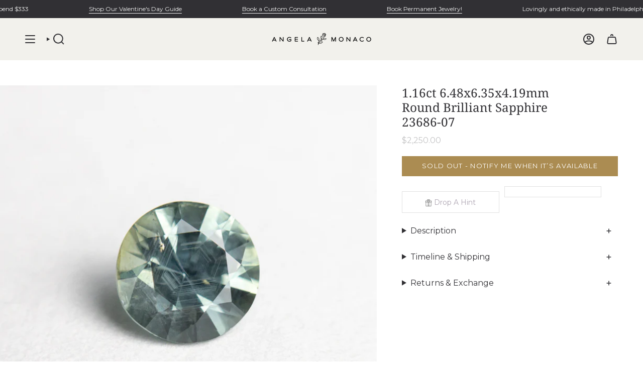

--- FILE ---
content_type: text/html; charset=utf-8
request_url: https://angelamonacojewelry.com/products/1-16ct-6-48x6-35x4-19mm-round-brilliant-sapphire-23686-07
body_size: 70967
content:
<!doctype html>
<html class="no-js no-touch supports-no-cookies" lang="en">
  <head>
    <meta charset="UTF-8">
    <meta http-equiv="X-UA-Compatible" content="IE=edge">
    <meta name="viewport" content="width=device-width, initial-scale=1.0">
    <meta name="theme-color" content="#ab8c52">
    <link rel="canonical" href="https://angelamonacojewelry.com/products/1-16ct-6-48x6-35x4-19mm-round-brilliant-sapphire-23686-07">
    <!-- ======================= Broadcast Theme V5.8.0 ========================= -->

    <link href="//angelamonacojewelry.com/cdn/shop/t/61/assets/theme.css?v=50911737455421868351764001908" as="style" rel="preload">
    <link href="//angelamonacojewelry.com/cdn/shop/t/61/assets/custom.css?v=164599106189678526341763717641" as="style" rel="preload">
    <link href="//angelamonacojewelry.com/cdn/shop/t/61/assets/vendor.js?v=37228463622838409191722941177" as="script" rel="preload">
    <link href="//angelamonacojewelry.com/cdn/shop/t/61/assets/theme.js?v=109515255428030489281763720475" as="script" rel="preload">

      <link rel="icon" type="image/png" href="//angelamonacojewelry.com/cdn/shop/files/AMJ-logo-2021-black_monogram_gold_7e2c3a51-5288-4ef7-99ed-d03d9ed7909e.png?crop=center&height=32&v=1641407214&width=32">
    

    <!-- Title and description ================================================ -->
    
    <title>
    
    1.16ct 6.48x6.35x4.19mm Round Brilliant Sapphire 23686-07
    
    
    
      &ndash; AngelaMonacojewelry
    
  </title>

    
      <meta name="description" content="Unheated Natural Sapphire Green/Teal Round Brilliant Origin: Montana, Missouri River Mine Download pictures and videos">
    

    <meta property="og:site_name" content="AngelaMonacojewelry">
<meta property="og:url" content="https://angelamonacojewelry.com/products/1-16ct-6-48x6-35x4-19mm-round-brilliant-sapphire-23686-07">
<meta property="og:title" content="1.16ct 6.48x6.35x4.19mm Round Brilliant Sapphire 23686-07">
<meta property="og:type" content="product">
<meta property="og:description" content="Unheated Natural Sapphire Green/Teal Round Brilliant Origin: Montana, Missouri River Mine Download pictures and videos"><meta property="og:image" content="http://angelamonacojewelry.com/cdn/shop/files/23686-071.16ct6.48x6.35x4.19mmRoundBrilliantSapphire1_87b3c8a9-25ba-4576-97ee-4a466f3650fc.jpg?v=1693521590">
  <meta property="og:image:secure_url" content="https://angelamonacojewelry.com/cdn/shop/files/23686-071.16ct6.48x6.35x4.19mmRoundBrilliantSapphire1_87b3c8a9-25ba-4576-97ee-4a466f3650fc.jpg?v=1693521590">
  <meta property="og:image:width" content="3024">
  <meta property="og:image:height" content="3024"><meta property="og:price:amount" content="2,250.00">
  <meta property="og:price:currency" content="USD"><meta name="twitter:card" content="summary_large_image">
<meta name="twitter:title" content="1.16ct 6.48x6.35x4.19mm Round Brilliant Sapphire 23686-07">
<meta name="twitter:description" content="Unheated Natural Sapphire Green/Teal Round Brilliant Origin: Montana, Missouri River Mine Download pictures and videos">

    <!-- CSS ================================================================== -->
    <style data-shopify>
@font-face {
  font-family: "Noto Serif";
  font-weight: 400;
  font-style: normal;
  font-display: swap;
  src: url("//angelamonacojewelry.com/cdn/fonts/noto_serif/notoserif_n4.157efcc933874b41c43d5a6a81253eedd9845384.woff2") format("woff2"),
       url("//angelamonacojewelry.com/cdn/fonts/noto_serif/notoserif_n4.e95a8b0e448c8154cafc9526753c78ba0f8e894e.woff") format("woff");
}

      @font-face {
  font-family: Montserrat;
  font-weight: 400;
  font-style: normal;
  font-display: swap;
  src: url("//angelamonacojewelry.com/cdn/fonts/montserrat/montserrat_n4.81949fa0ac9fd2021e16436151e8eaa539321637.woff2") format("woff2"),
       url("//angelamonacojewelry.com/cdn/fonts/montserrat/montserrat_n4.a6c632ca7b62da89c3594789ba828388aac693fe.woff") format("woff");
}

      @font-face {
  font-family: Montserrat;
  font-weight: 400;
  font-style: normal;
  font-display: swap;
  src: url("//angelamonacojewelry.com/cdn/fonts/montserrat/montserrat_n4.81949fa0ac9fd2021e16436151e8eaa539321637.woff2") format("woff2"),
       url("//angelamonacojewelry.com/cdn/fonts/montserrat/montserrat_n4.a6c632ca7b62da89c3594789ba828388aac693fe.woff") format("woff");
}


      
        @font-face {
  font-family: "Noto Serif";
  font-weight: 500;
  font-style: normal;
  font-display: swap;
  src: url("//angelamonacojewelry.com/cdn/fonts/noto_serif/notoserif_n5.4cd5f2662ddedf78ceb0d745021da270e51de873.woff2") format("woff2"),
       url("//angelamonacojewelry.com/cdn/fonts/noto_serif/notoserif_n5.faaf20cb52498f07a5f8e456165a6355ab453966.woff") format("woff");
}

      

      
        @font-face {
  font-family: Montserrat;
  font-weight: 500;
  font-style: normal;
  font-display: swap;
  src: url("//angelamonacojewelry.com/cdn/fonts/montserrat/montserrat_n5.07ef3781d9c78c8b93c98419da7ad4fbeebb6635.woff2") format("woff2"),
       url("//angelamonacojewelry.com/cdn/fonts/montserrat/montserrat_n5.adf9b4bd8b0e4f55a0b203cdd84512667e0d5e4d.woff") format("woff");
}

      

      
      

      
        @font-face {
  font-family: Montserrat;
  font-weight: 400;
  font-style: italic;
  font-display: swap;
  src: url("//angelamonacojewelry.com/cdn/fonts/montserrat/montserrat_i4.5a4ea298b4789e064f62a29aafc18d41f09ae59b.woff2") format("woff2"),
       url("//angelamonacojewelry.com/cdn/fonts/montserrat/montserrat_i4.072b5869c5e0ed5b9d2021e4c2af132e16681ad2.woff") format("woff");
}

      

      
        @font-face {
  font-family: Montserrat;
  font-weight: 500;
  font-style: italic;
  font-display: swap;
  src: url("//angelamonacojewelry.com/cdn/fonts/montserrat/montserrat_i5.d3a783eb0cc26f2fda1e99d1dfec3ebaea1dc164.woff2") format("woff2"),
       url("//angelamonacojewelry.com/cdn/fonts/montserrat/montserrat_i5.76d414ea3d56bb79ef992a9c62dce2e9063bc062.woff") format("woff");
}

      
    </style>

    
<style data-shopify>

:root {--scrollbar-width: 0px;





--COLOR-VIDEO-BG: #f2f2f2;
--COLOR-BG-BRIGHTER: #f2f2f2;--COLOR-BG: #ffffff;--COLOR-BG-ALPHA-25: rgba(255, 255, 255, 0.25);
--COLOR-BG-TRANSPARENT: rgba(255, 255, 255, 0);
--COLOR-BG-SECONDARY: #ffffff;
--COLOR-BG-SECONDARY-LIGHTEN: #ffffff;
--COLOR-BG-RGB: 255, 255, 255;

--COLOR-TEXT-DARK: #0b0a0d;
--COLOR-TEXT: #313034;
--COLOR-TEXT-LIGHT: #6f6e71;


/* === Opacity shades of grey ===*/
--COLOR-A5:  rgba(49, 48, 52, 0.05);
--COLOR-A10: rgba(49, 48, 52, 0.1);
--COLOR-A15: rgba(49, 48, 52, 0.15);
--COLOR-A20: rgba(49, 48, 52, 0.2);
--COLOR-A25: rgba(49, 48, 52, 0.25);
--COLOR-A30: rgba(49, 48, 52, 0.3);
--COLOR-A35: rgba(49, 48, 52, 0.35);
--COLOR-A40: rgba(49, 48, 52, 0.4);
--COLOR-A45: rgba(49, 48, 52, 0.45);
--COLOR-A50: rgba(49, 48, 52, 0.5);
--COLOR-A55: rgba(49, 48, 52, 0.55);
--COLOR-A60: rgba(49, 48, 52, 0.6);
--COLOR-A65: rgba(49, 48, 52, 0.65);
--COLOR-A70: rgba(49, 48, 52, 0.7);
--COLOR-A75: rgba(49, 48, 52, 0.75);
--COLOR-A80: rgba(49, 48, 52, 0.8);
--COLOR-A85: rgba(49, 48, 52, 0.85);
--COLOR-A90: rgba(49, 48, 52, 0.9);
--COLOR-A95: rgba(49, 48, 52, 0.95);

--COLOR-BORDER: rgb(255, 255, 255);
--COLOR-BORDER-LIGHT: #ffffff;
--COLOR-BORDER-HAIRLINE: #f7f7f7;
--COLOR-BORDER-DARK: #cccccc;/* === Bright color ===*/
--COLOR-PRIMARY: #ab8c52;
--COLOR-PRIMARY-HOVER: #806430;
--COLOR-PRIMARY-FADE: rgba(171, 140, 82, 0.05);
--COLOR-PRIMARY-FADE-HOVER: rgba(171, 140, 82, 0.1);
--COLOR-PRIMARY-LIGHT: #e8d4ae;--COLOR-PRIMARY-OPPOSITE: #ffffff;



/* === link Color ===*/
--COLOR-LINK: #313034;
--COLOR-LINK-HOVER: rgba(49, 48, 52, 0.7);
--COLOR-LINK-FADE: rgba(49, 48, 52, 0.05);
--COLOR-LINK-FADE-HOVER: rgba(49, 48, 52, 0.1);--COLOR-LINK-OPPOSITE: #ffffff;


/* === Product grid sale tags ===*/
--COLOR-SALE-BG: #ab8c52;
--COLOR-SALE-TEXT: #252323;

/* === Product grid badges ===*/
--COLOR-BADGE-BG: #8e8676;
--COLOR-BADGE-TEXT: #313034;

/* === Product sale color ===*/
--COLOR-SALE: #d20000;

/* === Gray background on Product grid items ===*/--filter-bg: 1.0;/* === Helper colors for form error states ===*/
--COLOR-ERROR: #721C24;
--COLOR-ERROR-BG: #F8D7DA;
--COLOR-ERROR-BORDER: #F5C6CB;



  --RADIUS: 0px;
  --RADIUS-SELECT: 0px;

--COLOR-HEADER-BG: #f2f1ec;--COLOR-HEADER-BG-TRANSPARENT: rgba(242, 241, 236, 0);
--COLOR-HEADER-LINK: #313034;
--COLOR-HEADER-LINK-HOVER: rgba(49, 48, 52, 0.7);

--COLOR-MENU-BG: #f2f1ec;
--COLOR-MENU-LINK: #313034;
--COLOR-MENU-LINK-HOVER: rgba(49, 48, 52, 0.7);
--COLOR-SUBMENU-BG: #f2f1ec;
--COLOR-SUBMENU-LINK: #313034;
--COLOR-SUBMENU-LINK-HOVER: rgba(49, 48, 52, 0.7);
--COLOR-SUBMENU-TEXT-LIGHT: #6b6a6b;
--COLOR-MENU-TRANSPARENT: #ffffff;
--COLOR-MENU-TRANSPARENT-HOVER: rgba(255, 255, 255, 0.7);--COLOR-FOOTER-BG: #9e8d7b;
--COLOR-FOOTER-BG-HAIRLINE: #988572;
--COLOR-FOOTER-TEXT: #313034;
--COLOR-FOOTER-TEXT-A35: rgba(49, 48, 52, 0.35);
--COLOR-FOOTER-TEXT-A75: rgba(49, 48, 52, 0.75);
--COLOR-FOOTER-LINK: #313034;
--COLOR-FOOTER-LINK-HOVER: rgba(49, 48, 52, 0.7);
--COLOR-FOOTER-BORDER: #313034;

--TRANSPARENT: rgba(255, 255, 255, 0);

/* === Default overlay opacity ===*/
--overlay-opacity: 0;
--underlay-opacity: 1;
--underlay-bg: rgba(0,0,0,0.4);

/* === Custom Cursor ===*/
--ICON-ZOOM-IN: url( "//angelamonacojewelry.com/cdn/shop/t/61/assets/icon-zoom-in.svg?v=182473373117644429561722941179" );
--ICON-ZOOM-OUT: url( "//angelamonacojewelry.com/cdn/shop/t/61/assets/icon-zoom-out.svg?v=101497157853986683871722941178" );

/* === Custom Icons ===*/


  
  --ICON-ADD-BAG: url( "//angelamonacojewelry.com/cdn/shop/t/61/assets/icon-add-bag-bold.svg?v=153593870113319288171722941177" );
  --ICON-ADD-CART: url( "//angelamonacojewelry.com/cdn/shop/t/61/assets/icon-add-cart-bold.svg?v=118344279592785774811722941179" );
  --ICON-ARROW-LEFT: url( "//angelamonacojewelry.com/cdn/shop/t/61/assets/icon-arrow-left-bold.svg?v=110298602555889496271722941177" );
  --ICON-ARROW-RIGHT: url( "//angelamonacojewelry.com/cdn/shop/t/61/assets/icon-arrow-right-bold.svg?v=29796348604012140291722941179" );
  --ICON-SELECT: url("//angelamonacojewelry.com/cdn/shop/t/61/assets/icon-select-bold.svg?v=31261472038038585131722941179");


--PRODUCT-GRID-ASPECT-RATIO: 90.0%;

/* === Typography ===*/
--FONT-WEIGHT-BODY: 400;
--FONT-WEIGHT-BODY-BOLD: 500;

--FONT-STACK-BODY: Montserrat, sans-serif;
--FONT-STYLE-BODY: normal;
--FONT-STYLE-BODY-ITALIC: italic;
--FONT-ADJUST-BODY: 1.0;

--LETTER-SPACING-BODY: 0.0em;

--FONT-WEIGHT-HEADING: 400;
--FONT-WEIGHT-HEADING-BOLD: 500;

--FONT-UPPERCASE-HEADING: none;
--LETTER-SPACING-HEADING: 0.0em;

--FONT-STACK-HEADING: "Noto Serif", serif;
--FONT-STYLE-HEADING: normal;
--FONT-STYLE-HEADING-ITALIC: italic;
--FONT-ADJUST-HEADING: 0.9;

--FONT-WEIGHT-SUBHEADING: 400;
--FONT-WEIGHT-SUBHEADING-BOLD: 500;

--FONT-STACK-SUBHEADING: Montserrat, sans-serif;
--FONT-STYLE-SUBHEADING: normal;
--FONT-STYLE-SUBHEADING-ITALIC: italic;
--FONT-ADJUST-SUBHEADING: 0.9;

--FONT-UPPERCASE-SUBHEADING: uppercase;
--LETTER-SPACING-SUBHEADING: 0.0em;

--FONT-STACK-NAV: Montserrat, sans-serif;
--FONT-STYLE-NAV: normal;
--FONT-STYLE-NAV-ITALIC: italic;
--FONT-ADJUST-NAV: 0.8;

--FONT-WEIGHT-NAV: 400;
--FONT-WEIGHT-NAV-BOLD: 500;

--LETTER-SPACING-NAV: 0.0em;

--FONT-SIZE-BASE: 1.0rem;
--FONT-SIZE-BASE-PERCENT: 1.0;

/* === Parallax ===*/
--PARALLAX-STRENGTH-MIN: 120.0%;
--PARALLAX-STRENGTH-MAX: 130.0%;--COLUMNS: 4;
--COLUMNS-MEDIUM: 3;
--COLUMNS-SMALL: 2;
--COLUMNS-MOBILE: 1;--LAYOUT-OUTER: 50px;
  --LAYOUT-GUTTER: 32px;
  --LAYOUT-OUTER-MEDIUM: 30px;
  --LAYOUT-GUTTER-MEDIUM: 22px;
  --LAYOUT-OUTER-SMALL: 16px;
  --LAYOUT-GUTTER-SMALL: 16px;--base-animation-delay: 0ms;
--line-height-normal: 1.375; /* Equals to line-height: normal; */--SIDEBAR-WIDTH: 288px;
  --SIDEBAR-WIDTH-MEDIUM: 258px;--DRAWER-WIDTH: 550px;--ICON-STROKE-WIDTH: 2px;/* === Button General ===*/
--BTN-FONT-STACK: Montserrat, sans-serif;
--BTN-FONT-WEIGHT: 400;
--BTN-FONT-STYLE: normal;
--BTN-FONT-SIZE: 13px;

--BTN-LETTER-SPACING: 0.1em;
--BTN-UPPERCASE: uppercase;
--BTN-TEXT-ARROW-OFFSET: -1px;

/* === Button Primary ===*/
--BTN-PRIMARY-BORDER-COLOR: #AB8C52;
--BTN-PRIMARY-BG-COLOR: #AB8C52;
--BTN-PRIMARY-TEXT-COLOR: #fff;


  --BTN-PRIMARY-BG-COLOR-BRIGHTER: #9a7e4a;


/* === Button Secondary ===*/
--BTN-SECONDARY-BORDER-COLOR: #8191A4;
--BTN-SECONDARY-BG-COLOR: #8191A4;
--BTN-SECONDARY-TEXT-COLOR: #212121;


  --BTN-SECONDARY-BG-COLOR-BRIGHTER: #728499;


/* === Button White ===*/
--TEXT-BTN-BORDER-WHITE: #fff;
--TEXT-BTN-BG-WHITE: #fff;
--TEXT-BTN-WHITE: #000;
--TEXT-BTN-BG-WHITE-BRIGHTER: #f2f2f2;

/* === Button Black ===*/
--TEXT-BTN-BG-BLACK: #000;
--TEXT-BTN-BORDER-BLACK: #000;
--TEXT-BTN-BLACK: #fff;
--TEXT-BTN-BG-BLACK-BRIGHTER: #1a1a1a;

/* === Default Cart Gradient ===*/

--FREE-SHIPPING-GRADIENT: linear-gradient(to right, var(--COLOR-PRIMARY-LIGHT) 0%, var(--COLOR-PRIMARY) 100%);

/* === Swatch Size ===*/
--swatch-size-filters: calc(1.15rem * var(--FONT-ADJUST-BODY));
--swatch-size-product: calc(2.2rem * var(--FONT-ADJUST-BODY));
}

/* === Backdrop ===*/
::backdrop {
  --underlay-opacity: 1;
  --underlay-bg: rgba(0,0,0,0.4);
}
</style>


    <link href="//angelamonacojewelry.com/cdn/shop/t/61/assets/theme.css?v=50911737455421868351764001908" rel="stylesheet" type="text/css" media="all" />
    <link href="//angelamonacojewelry.com/cdn/shop/t/61/assets/custom.css?v=164599106189678526341763717641" rel="stylesheet" type="text/css" media="all" />
<link href="//angelamonacojewelry.com/cdn/shop/t/61/assets/swatches.css?v=157844926215047500451722941178" as="style" rel="preload">
      <link href="//angelamonacojewelry.com/cdn/shop/t/61/assets/swatches.css?v=157844926215047500451722941178" rel="stylesheet" type="text/css" media="all" />
<style data-shopify>.swatches {
    --sterling-silver: #aaa9ad;--yellow-gold: #d4b037;--yellow-gold: #d4b037;--yellow-gold: #d4b037;--14k-yellow-gold: #d4b037;--14k-yellow-gold: #d4b037;--14k-yellow-gold: #d4b037;--gold: #d4b037;--gold: #d4b037;--gold: #d4b037;--14k-gold: #d4b037;--14k-gold: #d4b037;--14k-gold: #d4b037;--white-gold: #D6D5D7;--white-gold: #D6D5D7;--white-gold: #D6D5D7;--14k-white-gold: #D6D5D7;--14k-white-gold: #D6D5D7;--14k-white-gold: #D6D5D7;--rose-gold: #FFC0CB;--rose-gold: #FFC0CB;--rose-gold: #FFC0CB;--14k-rose-gold: #FFC0CB;--14k-rose-gold: #FFC0CB;--14k-rose-gold: #FFC0CB;--rose-gold-vermeil: #FADADE;--rose-gold-vermeil: #FADADE;--rose-gold-vermeil: #FADADE;--14k-rose-gold-vermeil: #FADADE;--14k-rose-gold-vermeil: #FADADE;--14k-rose-gold-vermeil: #FADADE;--yellow-gold-vermeil: #F6DA74;--yellow-gold-vermeil: #F6DA74;--yellow-gold-vermeil: #F6DA74;--14k-yellow-gold-vermeil: #F6DA74;--14k-yellow-gold-vermeil: #F6DA74;--14k-yellow-gold-vermeil: #F6DA74;--silver: #AAA9AD;--silver: #AAA9AD;--silver: #AAA9AD;--14k-silver: #AAA9AD;--14k-silver: #AAA9AD;--14k-silver: #AAA9AD;--sterling-silver: #AAA9AD;--sterling-silver: #AAA9AD;--sterling-silver: #AAA9AD;--14k-sterling-silver: #AAA9AD;--14k-sterling-silver: #AAA9AD;--14k-sterling-silver: #AAA9AD;--oxidized-silver: #797b80;--oxidized-silver: #797b80;--oxidized-silver: #797b80;--blank: url(//angelamonacojewelry.com/cdn/shop/files/blank_small.png?v=319231);
  }</style>
<script>
    if (window.navigator.userAgent.indexOf('MSIE ') > 0 || window.navigator.userAgent.indexOf('Trident/') > 0) {
      document.documentElement.className = document.documentElement.className + ' ie';

      var scripts = document.getElementsByTagName('script')[0];
      var polyfill = document.createElement("script");
      polyfill.defer = true;
      polyfill.src = "//angelamonacojewelry.com/cdn/shop/t/61/assets/ie11.js?v=144489047535103983231722941178";

      scripts.parentNode.insertBefore(polyfill, scripts);
    } else {
      document.documentElement.className = document.documentElement.className.replace('no-js', 'js');
    }

    document.documentElement.style.setProperty('--scrollbar-width', `${getScrollbarWidth()}px`);

    function getScrollbarWidth() {
      // Creating invisible container
      const outer = document.createElement('div');
      outer.style.visibility = 'hidden';
      outer.style.overflow = 'scroll'; // forcing scrollbar to appear
      outer.style.msOverflowStyle = 'scrollbar'; // needed for WinJS apps
      document.documentElement.appendChild(outer);

      // Creating inner element and placing it in the container
      const inner = document.createElement('div');
      outer.appendChild(inner);

      // Calculating difference between container's full width and the child width
      const scrollbarWidth = outer.offsetWidth - inner.offsetWidth;

      // Removing temporary elements from the DOM
      outer.parentNode.removeChild(outer);

      return scrollbarWidth;
    }

    let root = '/';
    if (root[root.length - 1] !== '/') {
      root = root + '/';
    }

    window.theme = {
      routes: {
        root: root,
        cart_url: '/cart',
        cart_add_url: '/cart/add',
        cart_change_url: '/cart/change',
        product_recommendations_url: '/recommendations/products',
        predictive_search_url: '/search/suggest',
        addresses_url: '/account/addresses'
      },
      assets: {
        photoswipe: '//angelamonacojewelry.com/cdn/shop/t/61/assets/photoswipe.js?v=162613001030112971491722941177',
        smoothscroll: '//angelamonacojewelry.com/cdn/shop/t/61/assets/smoothscroll.js?v=37906625415260927261722941177',
      },
      strings: {
        addToCart: "Add to cart",
        cartAcceptanceError: "You must accept our terms and conditions.",
        soldOut: "Sold Out",
        from: "From",
        preOrder: "Pre-order",
        sale: "Sale",
        subscription: "Subscription",
        unavailable: "Unavailable",
        unitPrice: "Unit price",
        unitPriceSeparator: "per",
        shippingCalcSubmitButton: "Calculate shipping",
        shippingCalcSubmitButtonDisabled: "Calculating...",
        selectValue: "Select value",
        selectColor: "Select color",
        oneColor: "color",
        otherColor: "colors",
        upsellAddToCart: "Add",
        free: "Free",
        swatchesColor: "Color, Colour",
        sku: "SKU",
      },
      settings: {
        cartType: "drawer",
        customerLoggedIn: null ? true : false,
        enableQuickAdd: true,
        enableAnimations: false,
        variantOnSale: true,
        collectionSwatchStyle: "limited",
        swatchesType: "theme"
      },
      sliderArrows: {
        prev: '<button type="button" class="slider__button slider__button--prev" data-button-arrow data-button-prev>' + "Previous" + '</button>',
        next: '<button type="button" class="slider__button slider__button--next" data-button-arrow data-button-next>' + "Next" + '</button>',
      },
      moneyFormat: false ? "${{amount}} USD" : "${{amount}}",
      moneyWithoutCurrencyFormat: "${{amount}}",
      moneyWithCurrencyFormat: "${{amount}} USD",
      subtotal: 0,
      info: {
        name: 'broadcast'
      },
      version: '5.8.0'
    };

    let windowInnerHeight = window.innerHeight;
    document.documentElement.style.setProperty('--full-height', `${windowInnerHeight}px`);
    document.documentElement.style.setProperty('--three-quarters', `${windowInnerHeight * 0.75}px`);
    document.documentElement.style.setProperty('--two-thirds', `${windowInnerHeight * 0.66}px`);
    document.documentElement.style.setProperty('--one-half', `${windowInnerHeight * 0.5}px`);
    document.documentElement.style.setProperty('--one-third', `${windowInnerHeight * 0.33}px`);
    document.documentElement.style.setProperty('--one-fifth', `${windowInnerHeight * 0.2}px`);
    </script>

    

    <!-- Theme Javascript ============================================================== -->
    <script src="//angelamonacojewelry.com/cdn/shop/t/61/assets/vendor.js?v=37228463622838409191722941177" defer="defer"></script>
    <script src="//angelamonacojewelry.com/cdn/shop/t/61/assets/theme.js?v=109515255428030489281763720475" defer="defer"></script><!-- Shopify app scripts =========================================================== -->

    <script>
  const boostSDAssetFileURL = "\/\/angelamonacojewelry.com\/cdn\/shop\/t\/61\/assets\/boost_sd_assets_file_url.gif?v=319231";
  window.boostSDAssetFileURL = boostSDAssetFileURL;

  if (window.boostSDAppConfig) {
    window.boostSDAppConfig.generalSettings.custom_js_asset_url = "//angelamonacojewelry.com/cdn/shop/t/61/assets/boost-sd-custom.js?v=160962118398746674481722941179";
    window.boostSDAppConfig.generalSettings.custom_css_asset_url = "//angelamonacojewelry.com/cdn/shop/t/61/assets/boost-sd-custom.css?v=72809539502277619291722941178";
  }

  
</script>

     <!-- Gem_Page_Header_Script -->
    <!-- "snippets/gem-app-header-scripts.liquid" was not rendered, the associated app was uninstalled -->
    <!-- End_Gem_Page_Header_Script -->
    <script>window.performance && window.performance.mark && window.performance.mark('shopify.content_for_header.start');</script><meta name="google-site-verification" content="zYADHbafq-FKwMRh5r5htq9npEo5HbJRGzAek4NpFk0">
<meta name="facebook-domain-verification" content="vy2hkloenw8ppdknfvv2g19uck9zbj">
<meta id="shopify-digital-wallet" name="shopify-digital-wallet" content="/23757077/digital_wallets/dialog">
<meta name="shopify-checkout-api-token" content="b666a707ce26dbbca442e9e852a4a68d">
<meta id="in-context-paypal-metadata" data-shop-id="23757077" data-venmo-supported="false" data-environment="production" data-locale="en_US" data-paypal-v4="true" data-currency="USD">
<link rel="alternate" type="application/json+oembed" href="https://angelamonacojewelry.com/products/1-16ct-6-48x6-35x4-19mm-round-brilliant-sapphire-23686-07.oembed">
<script async="async" src="/checkouts/internal/preloads.js?locale=en-US"></script>
<link rel="preconnect" href="https://shop.app" crossorigin="anonymous">
<script async="async" src="https://shop.app/checkouts/internal/preloads.js?locale=en-US&shop_id=23757077" crossorigin="anonymous"></script>
<script id="apple-pay-shop-capabilities" type="application/json">{"shopId":23757077,"countryCode":"US","currencyCode":"USD","merchantCapabilities":["supports3DS"],"merchantId":"gid:\/\/shopify\/Shop\/23757077","merchantName":"AngelaMonacojewelry","requiredBillingContactFields":["postalAddress","email","phone"],"requiredShippingContactFields":["postalAddress","email","phone"],"shippingType":"shipping","supportedNetworks":["visa","masterCard","amex","discover","elo","jcb"],"total":{"type":"pending","label":"AngelaMonacojewelry","amount":"1.00"},"shopifyPaymentsEnabled":true,"supportsSubscriptions":true}</script>
<script id="shopify-features" type="application/json">{"accessToken":"b666a707ce26dbbca442e9e852a4a68d","betas":["rich-media-storefront-analytics"],"domain":"angelamonacojewelry.com","predictiveSearch":true,"shopId":23757077,"locale":"en"}</script>
<script>var Shopify = Shopify || {};
Shopify.shop = "angelamonacojewelry.myshopify.com";
Shopify.locale = "en";
Shopify.currency = {"active":"USD","rate":"1.0"};
Shopify.country = "US";
Shopify.theme = {"name":"Angela Updates custom Page 6\/5\/25","id":144046686453,"schema_name":"Broadcast","schema_version":"5.8.0","theme_store_id":null,"role":"main"};
Shopify.theme.handle = "null";
Shopify.theme.style = {"id":null,"handle":null};
Shopify.cdnHost = "angelamonacojewelry.com/cdn";
Shopify.routes = Shopify.routes || {};
Shopify.routes.root = "/";</script>
<script type="module">!function(o){(o.Shopify=o.Shopify||{}).modules=!0}(window);</script>
<script>!function(o){function n(){var o=[];function n(){o.push(Array.prototype.slice.apply(arguments))}return n.q=o,n}var t=o.Shopify=o.Shopify||{};t.loadFeatures=n(),t.autoloadFeatures=n()}(window);</script>
<script>
  window.ShopifyPay = window.ShopifyPay || {};
  window.ShopifyPay.apiHost = "shop.app\/pay";
  window.ShopifyPay.redirectState = null;
</script>
<script id="shop-js-analytics" type="application/json">{"pageType":"product"}</script>
<script defer="defer" async type="module" src="//angelamonacojewelry.com/cdn/shopifycloud/shop-js/modules/v2/client.init-shop-cart-sync_BT-GjEfc.en.esm.js"></script>
<script defer="defer" async type="module" src="//angelamonacojewelry.com/cdn/shopifycloud/shop-js/modules/v2/chunk.common_D58fp_Oc.esm.js"></script>
<script defer="defer" async type="module" src="//angelamonacojewelry.com/cdn/shopifycloud/shop-js/modules/v2/chunk.modal_xMitdFEc.esm.js"></script>
<script type="module">
  await import("//angelamonacojewelry.com/cdn/shopifycloud/shop-js/modules/v2/client.init-shop-cart-sync_BT-GjEfc.en.esm.js");
await import("//angelamonacojewelry.com/cdn/shopifycloud/shop-js/modules/v2/chunk.common_D58fp_Oc.esm.js");
await import("//angelamonacojewelry.com/cdn/shopifycloud/shop-js/modules/v2/chunk.modal_xMitdFEc.esm.js");

  window.Shopify.SignInWithShop?.initShopCartSync?.({"fedCMEnabled":true,"windoidEnabled":true});

</script>
<script defer="defer" async type="module" src="//angelamonacojewelry.com/cdn/shopifycloud/shop-js/modules/v2/client.payment-terms_Ci9AEqFq.en.esm.js"></script>
<script defer="defer" async type="module" src="//angelamonacojewelry.com/cdn/shopifycloud/shop-js/modules/v2/chunk.common_D58fp_Oc.esm.js"></script>
<script defer="defer" async type="module" src="//angelamonacojewelry.com/cdn/shopifycloud/shop-js/modules/v2/chunk.modal_xMitdFEc.esm.js"></script>
<script type="module">
  await import("//angelamonacojewelry.com/cdn/shopifycloud/shop-js/modules/v2/client.payment-terms_Ci9AEqFq.en.esm.js");
await import("//angelamonacojewelry.com/cdn/shopifycloud/shop-js/modules/v2/chunk.common_D58fp_Oc.esm.js");
await import("//angelamonacojewelry.com/cdn/shopifycloud/shop-js/modules/v2/chunk.modal_xMitdFEc.esm.js");

  
</script>
<script>
  window.Shopify = window.Shopify || {};
  if (!window.Shopify.featureAssets) window.Shopify.featureAssets = {};
  window.Shopify.featureAssets['shop-js'] = {"shop-cart-sync":["modules/v2/client.shop-cart-sync_DZOKe7Ll.en.esm.js","modules/v2/chunk.common_D58fp_Oc.esm.js","modules/v2/chunk.modal_xMitdFEc.esm.js"],"init-fed-cm":["modules/v2/client.init-fed-cm_B6oLuCjv.en.esm.js","modules/v2/chunk.common_D58fp_Oc.esm.js","modules/v2/chunk.modal_xMitdFEc.esm.js"],"shop-cash-offers":["modules/v2/client.shop-cash-offers_D2sdYoxE.en.esm.js","modules/v2/chunk.common_D58fp_Oc.esm.js","modules/v2/chunk.modal_xMitdFEc.esm.js"],"shop-login-button":["modules/v2/client.shop-login-button_QeVjl5Y3.en.esm.js","modules/v2/chunk.common_D58fp_Oc.esm.js","modules/v2/chunk.modal_xMitdFEc.esm.js"],"pay-button":["modules/v2/client.pay-button_DXTOsIq6.en.esm.js","modules/v2/chunk.common_D58fp_Oc.esm.js","modules/v2/chunk.modal_xMitdFEc.esm.js"],"shop-button":["modules/v2/client.shop-button_DQZHx9pm.en.esm.js","modules/v2/chunk.common_D58fp_Oc.esm.js","modules/v2/chunk.modal_xMitdFEc.esm.js"],"avatar":["modules/v2/client.avatar_BTnouDA3.en.esm.js"],"init-windoid":["modules/v2/client.init-windoid_CR1B-cfM.en.esm.js","modules/v2/chunk.common_D58fp_Oc.esm.js","modules/v2/chunk.modal_xMitdFEc.esm.js"],"init-shop-for-new-customer-accounts":["modules/v2/client.init-shop-for-new-customer-accounts_C_vY_xzh.en.esm.js","modules/v2/client.shop-login-button_QeVjl5Y3.en.esm.js","modules/v2/chunk.common_D58fp_Oc.esm.js","modules/v2/chunk.modal_xMitdFEc.esm.js"],"init-shop-email-lookup-coordinator":["modules/v2/client.init-shop-email-lookup-coordinator_BI7n9ZSv.en.esm.js","modules/v2/chunk.common_D58fp_Oc.esm.js","modules/v2/chunk.modal_xMitdFEc.esm.js"],"init-shop-cart-sync":["modules/v2/client.init-shop-cart-sync_BT-GjEfc.en.esm.js","modules/v2/chunk.common_D58fp_Oc.esm.js","modules/v2/chunk.modal_xMitdFEc.esm.js"],"shop-toast-manager":["modules/v2/client.shop-toast-manager_DiYdP3xc.en.esm.js","modules/v2/chunk.common_D58fp_Oc.esm.js","modules/v2/chunk.modal_xMitdFEc.esm.js"],"init-customer-accounts":["modules/v2/client.init-customer-accounts_D9ZNqS-Q.en.esm.js","modules/v2/client.shop-login-button_QeVjl5Y3.en.esm.js","modules/v2/chunk.common_D58fp_Oc.esm.js","modules/v2/chunk.modal_xMitdFEc.esm.js"],"init-customer-accounts-sign-up":["modules/v2/client.init-customer-accounts-sign-up_iGw4briv.en.esm.js","modules/v2/client.shop-login-button_QeVjl5Y3.en.esm.js","modules/v2/chunk.common_D58fp_Oc.esm.js","modules/v2/chunk.modal_xMitdFEc.esm.js"],"shop-follow-button":["modules/v2/client.shop-follow-button_CqMgW2wH.en.esm.js","modules/v2/chunk.common_D58fp_Oc.esm.js","modules/v2/chunk.modal_xMitdFEc.esm.js"],"checkout-modal":["modules/v2/client.checkout-modal_xHeaAweL.en.esm.js","modules/v2/chunk.common_D58fp_Oc.esm.js","modules/v2/chunk.modal_xMitdFEc.esm.js"],"shop-login":["modules/v2/client.shop-login_D91U-Q7h.en.esm.js","modules/v2/chunk.common_D58fp_Oc.esm.js","modules/v2/chunk.modal_xMitdFEc.esm.js"],"lead-capture":["modules/v2/client.lead-capture_BJmE1dJe.en.esm.js","modules/v2/chunk.common_D58fp_Oc.esm.js","modules/v2/chunk.modal_xMitdFEc.esm.js"],"payment-terms":["modules/v2/client.payment-terms_Ci9AEqFq.en.esm.js","modules/v2/chunk.common_D58fp_Oc.esm.js","modules/v2/chunk.modal_xMitdFEc.esm.js"]};
</script>
<script>(function() {
  var isLoaded = false;
  function asyncLoad() {
    if (isLoaded) return;
    isLoaded = true;
    var urls = ["https:\/\/loox.io\/widget\/4yWRCz5RjK\/loox.1612311677103.js?shop=angelamonacojewelry.myshopify.com","\/\/cdn.shopify.com\/s\/files\/1\/0875\/2064\/files\/easyvideo-2.0.0.js?shop=angelamonacojewelry.myshopify.com","https:\/\/drop-a-hint.fly.dev\/script.js?shop=angelamonacojewelry.myshopify.com","https:\/\/cdn.attn.tv\/angelamonacojewelry\/dtag.js?shop=angelamonacojewelry.myshopify.com","https:\/\/jsappcdn.hikeorders.com\/main\/assets\/js\/hko-accessibility.min.js?widgetId=YBbsZ7Y2mOHX\u0026shop=angelamonacojewelry.myshopify.com","\/\/cdn.shopify.com\/proxy\/fddf5d51279feb584e3b61f334ac320dd46f99e7bb7080e757b71c54ccc1830b\/cdn.bogos.io\/script_tag\/secomapp.scripttag.js?shop=angelamonacojewelry.myshopify.com\u0026sp-cache-control=cHVibGljLCBtYXgtYWdlPTkwMA"];
    for (var i = 0; i < urls.length; i++) {
      var s = document.createElement('script');
      s.type = 'text/javascript';
      s.async = true;
      s.src = urls[i];
      var x = document.getElementsByTagName('script')[0];
      x.parentNode.insertBefore(s, x);
    }
  };
  if(window.attachEvent) {
    window.attachEvent('onload', asyncLoad);
  } else {
    window.addEventListener('load', asyncLoad, false);
  }
})();</script>
<script id="__st">var __st={"a":23757077,"offset":-18000,"reqid":"b8dbde39-c10a-4e76-ac4b-53a7bfe786dc-1769416192","pageurl":"angelamonacojewelry.com\/products\/1-16ct-6-48x6-35x4-19mm-round-brilliant-sapphire-23686-07","u":"966120c43d72","p":"product","rtyp":"product","rid":8126682071285};</script>
<script>window.ShopifyPaypalV4VisibilityTracking = true;</script>
<script id="captcha-bootstrap">!function(){'use strict';const t='contact',e='account',n='new_comment',o=[[t,t],['blogs',n],['comments',n],[t,'customer']],c=[[e,'customer_login'],[e,'guest_login'],[e,'recover_customer_password'],[e,'create_customer']],r=t=>t.map((([t,e])=>`form[action*='/${t}']:not([data-nocaptcha='true']) input[name='form_type'][value='${e}']`)).join(','),a=t=>()=>t?[...document.querySelectorAll(t)].map((t=>t.form)):[];function s(){const t=[...o],e=r(t);return a(e)}const i='password',u='form_key',d=['recaptcha-v3-token','g-recaptcha-response','h-captcha-response',i],f=()=>{try{return window.sessionStorage}catch{return}},m='__shopify_v',_=t=>t.elements[u];function p(t,e,n=!1){try{const o=window.sessionStorage,c=JSON.parse(o.getItem(e)),{data:r}=function(t){const{data:e,action:n}=t;return t[m]||n?{data:e,action:n}:{data:t,action:n}}(c);for(const[e,n]of Object.entries(r))t.elements[e]&&(t.elements[e].value=n);n&&o.removeItem(e)}catch(o){console.error('form repopulation failed',{error:o})}}const l='form_type',E='cptcha';function T(t){t.dataset[E]=!0}const w=window,h=w.document,L='Shopify',v='ce_forms',y='captcha';let A=!1;((t,e)=>{const n=(g='f06e6c50-85a8-45c8-87d0-21a2b65856fe',I='https://cdn.shopify.com/shopifycloud/storefront-forms-hcaptcha/ce_storefront_forms_captcha_hcaptcha.v1.5.2.iife.js',D={infoText:'Protected by hCaptcha',privacyText:'Privacy',termsText:'Terms'},(t,e,n)=>{const o=w[L][v],c=o.bindForm;if(c)return c(t,g,e,D).then(n);var r;o.q.push([[t,g,e,D],n]),r=I,A||(h.body.append(Object.assign(h.createElement('script'),{id:'captcha-provider',async:!0,src:r})),A=!0)});var g,I,D;w[L]=w[L]||{},w[L][v]=w[L][v]||{},w[L][v].q=[],w[L][y]=w[L][y]||{},w[L][y].protect=function(t,e){n(t,void 0,e),T(t)},Object.freeze(w[L][y]),function(t,e,n,w,h,L){const[v,y,A,g]=function(t,e,n){const i=e?o:[],u=t?c:[],d=[...i,...u],f=r(d),m=r(i),_=r(d.filter((([t,e])=>n.includes(e))));return[a(f),a(m),a(_),s()]}(w,h,L),I=t=>{const e=t.target;return e instanceof HTMLFormElement?e:e&&e.form},D=t=>v().includes(t);t.addEventListener('submit',(t=>{const e=I(t);if(!e)return;const n=D(e)&&!e.dataset.hcaptchaBound&&!e.dataset.recaptchaBound,o=_(e),c=g().includes(e)&&(!o||!o.value);(n||c)&&t.preventDefault(),c&&!n&&(function(t){try{if(!f())return;!function(t){const e=f();if(!e)return;const n=_(t);if(!n)return;const o=n.value;o&&e.removeItem(o)}(t);const e=Array.from(Array(32),(()=>Math.random().toString(36)[2])).join('');!function(t,e){_(t)||t.append(Object.assign(document.createElement('input'),{type:'hidden',name:u})),t.elements[u].value=e}(t,e),function(t,e){const n=f();if(!n)return;const o=[...t.querySelectorAll(`input[type='${i}']`)].map((({name:t})=>t)),c=[...d,...o],r={};for(const[a,s]of new FormData(t).entries())c.includes(a)||(r[a]=s);n.setItem(e,JSON.stringify({[m]:1,action:t.action,data:r}))}(t,e)}catch(e){console.error('failed to persist form',e)}}(e),e.submit())}));const S=(t,e)=>{t&&!t.dataset[E]&&(n(t,e.some((e=>e===t))),T(t))};for(const o of['focusin','change'])t.addEventListener(o,(t=>{const e=I(t);D(e)&&S(e,y())}));const B=e.get('form_key'),M=e.get(l),P=B&&M;t.addEventListener('DOMContentLoaded',(()=>{const t=y();if(P)for(const e of t)e.elements[l].value===M&&p(e,B);[...new Set([...A(),...v().filter((t=>'true'===t.dataset.shopifyCaptcha))])].forEach((e=>S(e,t)))}))}(h,new URLSearchParams(w.location.search),n,t,e,['guest_login'])})(!0,!0)}();</script>
<script integrity="sha256-4kQ18oKyAcykRKYeNunJcIwy7WH5gtpwJnB7kiuLZ1E=" data-source-attribution="shopify.loadfeatures" defer="defer" src="//angelamonacojewelry.com/cdn/shopifycloud/storefront/assets/storefront/load_feature-a0a9edcb.js" crossorigin="anonymous"></script>
<script crossorigin="anonymous" defer="defer" src="//angelamonacojewelry.com/cdn/shopifycloud/storefront/assets/shopify_pay/storefront-65b4c6d7.js?v=20250812"></script>
<script data-source-attribution="shopify.dynamic_checkout.dynamic.init">var Shopify=Shopify||{};Shopify.PaymentButton=Shopify.PaymentButton||{isStorefrontPortableWallets:!0,init:function(){window.Shopify.PaymentButton.init=function(){};var t=document.createElement("script");t.src="https://angelamonacojewelry.com/cdn/shopifycloud/portable-wallets/latest/portable-wallets.en.js",t.type="module",document.head.appendChild(t)}};
</script>
<script data-source-attribution="shopify.dynamic_checkout.buyer_consent">
  function portableWalletsHideBuyerConsent(e){var t=document.getElementById("shopify-buyer-consent"),n=document.getElementById("shopify-subscription-policy-button");t&&n&&(t.classList.add("hidden"),t.setAttribute("aria-hidden","true"),n.removeEventListener("click",e))}function portableWalletsShowBuyerConsent(e){var t=document.getElementById("shopify-buyer-consent"),n=document.getElementById("shopify-subscription-policy-button");t&&n&&(t.classList.remove("hidden"),t.removeAttribute("aria-hidden"),n.addEventListener("click",e))}window.Shopify?.PaymentButton&&(window.Shopify.PaymentButton.hideBuyerConsent=portableWalletsHideBuyerConsent,window.Shopify.PaymentButton.showBuyerConsent=portableWalletsShowBuyerConsent);
</script>
<script data-source-attribution="shopify.dynamic_checkout.cart.bootstrap">document.addEventListener("DOMContentLoaded",(function(){function t(){return document.querySelector("shopify-accelerated-checkout-cart, shopify-accelerated-checkout")}if(t())Shopify.PaymentButton.init();else{new MutationObserver((function(e,n){t()&&(Shopify.PaymentButton.init(),n.disconnect())})).observe(document.body,{childList:!0,subtree:!0})}}));
</script>
<script id='scb4127' type='text/javascript' async='' src='https://angelamonacojewelry.com/cdn/shopifycloud/privacy-banner/storefront-banner.js'></script><link id="shopify-accelerated-checkout-styles" rel="stylesheet" media="screen" href="https://angelamonacojewelry.com/cdn/shopifycloud/portable-wallets/latest/accelerated-checkout-backwards-compat.css" crossorigin="anonymous">
<style id="shopify-accelerated-checkout-cart">
        #shopify-buyer-consent {
  margin-top: 1em;
  display: inline-block;
  width: 100%;
}

#shopify-buyer-consent.hidden {
  display: none;
}

#shopify-subscription-policy-button {
  background: none;
  border: none;
  padding: 0;
  text-decoration: underline;
  font-size: inherit;
  cursor: pointer;
}

#shopify-subscription-policy-button::before {
  box-shadow: none;
}

      </style>

<script>window.performance && window.performance.mark && window.performance.mark('shopify.content_for_header.end');</script>
    <!-- begin-boost-pfs-filter-css -->
    <link rel="preload stylesheet" href="//angelamonacojewelry.com/cdn/shop/t/61/assets/boost-pfs-instant-search.css?v=146474835330714392691722941178" as="style"><link href="//angelamonacojewelry.com/cdn/shop/t/61/assets/boost-pfs-custom.css?v=148438350350236055601733928310" rel="stylesheet" type="text/css" media="all" />
<style data-id="boost-pfs-style">
    .boost-pfs-filter-option-title-text {color: rgba(22,22,22,1);font-weight: 400;text-transform: capitalize;}

   .boost-pfs-filter-tree-v .boost-pfs-filter-option-title-text:before {border-top-color: rgba(22,22,22,1);}
    .boost-pfs-filter-tree-v .boost-pfs-filter-option.boost-pfs-filter-option-collapsed .boost-pfs-filter-option-title-text:before {border-bottom-color: rgba(22,22,22,1);}
    .boost-pfs-filter-tree-h .boost-pfs-filter-option-title-heading:before {border-right-color: rgba(22,22,22,1);
        border-bottom-color: rgba(22,22,22,1);}

    .boost-pfs-filter-refine-by .boost-pfs-filter-option-title h3 {}

    .boost-pfs-filter-option-content .boost-pfs-filter-option-item-list .boost-pfs-filter-option-item button,
    .boost-pfs-filter-option-content .boost-pfs-filter-option-item-list .boost-pfs-filter-option-item .boost-pfs-filter-button,
    .boost-pfs-filter-option-range-amount input,
    .boost-pfs-filter-tree-v .boost-pfs-filter-refine-by .boost-pfs-filter-refine-by-items .refine-by-item,
    .boost-pfs-filter-refine-by-wrapper-v .boost-pfs-filter-refine-by .boost-pfs-filter-refine-by-items .refine-by-item,
    .boost-pfs-filter-refine-by .boost-pfs-filter-option-title,
    .boost-pfs-filter-refine-by .boost-pfs-filter-refine-by-items .refine-by-item>a,
    .boost-pfs-filter-refine-by>span,
    .boost-pfs-filter-clear,
    .boost-pfs-filter-clear-all{}
    .boost-pfs-filter-tree-h .boost-pfs-filter-pc .boost-pfs-filter-refine-by-items .refine-by-item .boost-pfs-filter-clear .refine-by-type,
    .boost-pfs-filter-refine-by-wrapper-h .boost-pfs-filter-pc .boost-pfs-filter-refine-by-items .refine-by-item .boost-pfs-filter-clear .refine-by-type {}

    .boost-pfs-filter-option-multi-level-collections .boost-pfs-filter-option-multi-level-list .boost-pfs-filter-option-item .boost-pfs-filter-button-arrow .boost-pfs-arrow:before,
    .boost-pfs-filter-option-multi-level-tag .boost-pfs-filter-option-multi-level-list .boost-pfs-filter-option-item .boost-pfs-filter-button-arrow .boost-pfs-arrow:before {}

    .boost-pfs-filter-refine-by-wrapper-v .boost-pfs-filter-refine-by .boost-pfs-filter-refine-by-items .refine-by-item .boost-pfs-filter-clear:after,
    .boost-pfs-filter-refine-by-wrapper-v .boost-pfs-filter-refine-by .boost-pfs-filter-refine-by-items .refine-by-item .boost-pfs-filter-clear:before,
    .boost-pfs-filter-tree-v .boost-pfs-filter-refine-by .boost-pfs-filter-refine-by-items .refine-by-item .boost-pfs-filter-clear:after,
    .boost-pfs-filter-tree-v .boost-pfs-filter-refine-by .boost-pfs-filter-refine-by-items .refine-by-item .boost-pfs-filter-clear:before,
    .boost-pfs-filter-refine-by-wrapper-h .boost-pfs-filter-pc .boost-pfs-filter-refine-by-items .refine-by-item .boost-pfs-filter-clear:after,
    .boost-pfs-filter-refine-by-wrapper-h .boost-pfs-filter-pc .boost-pfs-filter-refine-by-items .refine-by-item .boost-pfs-filter-clear:before,
    .boost-pfs-filter-tree-h .boost-pfs-filter-pc .boost-pfs-filter-refine-by-items .refine-by-item .boost-pfs-filter-clear:after,
    .boost-pfs-filter-tree-h .boost-pfs-filter-pc .boost-pfs-filter-refine-by-items .refine-by-item .boost-pfs-filter-clear:before {}
    .boost-pfs-filter-option-range-slider .noUi-value-horizontal {}

    .boost-pfs-filter-tree-mobile-button button,
    .boost-pfs-filter-top-sorting-mobile button {font-weight: 500 !important;background: rgba(140,135,135,1) !important;}
    .boost-pfs-filter-top-sorting-mobile button>span:after {}
  </style>

    <!-- end-boost-pfs-filter-css -->
  <!-- BEGIN app block: shopify://apps/simprosys-google-shopping-feed/blocks/core_settings_block/1f0b859e-9fa6-4007-97e8-4513aff5ff3b --><!-- BEGIN: GSF App Core Tags & Scripts by Simprosys Google Shopping Feed -->









<!-- END: GSF App Core Tags & Scripts by Simprosys Google Shopping Feed -->
<!-- END app block --><!-- BEGIN app block: shopify://apps/klaviyo-email-marketing-sms/blocks/klaviyo-onsite-embed/2632fe16-c075-4321-a88b-50b567f42507 -->












  <script async src="https://static.klaviyo.com/onsite/js/UfYcqy/klaviyo.js?company_id=UfYcqy"></script>
  <script>!function(){if(!window.klaviyo){window._klOnsite=window._klOnsite||[];try{window.klaviyo=new Proxy({},{get:function(n,i){return"push"===i?function(){var n;(n=window._klOnsite).push.apply(n,arguments)}:function(){for(var n=arguments.length,o=new Array(n),w=0;w<n;w++)o[w]=arguments[w];var t="function"==typeof o[o.length-1]?o.pop():void 0,e=new Promise((function(n){window._klOnsite.push([i].concat(o,[function(i){t&&t(i),n(i)}]))}));return e}}})}catch(n){window.klaviyo=window.klaviyo||[],window.klaviyo.push=function(){var n;(n=window._klOnsite).push.apply(n,arguments)}}}}();</script>

  
    <script id="viewed_product">
      if (item == null) {
        var _learnq = _learnq || [];

        var MetafieldReviews = null
        var MetafieldYotpoRating = null
        var MetafieldYotpoCount = null
        var MetafieldLooxRating = null
        var MetafieldLooxCount = null
        var okendoProduct = null
        var okendoProductReviewCount = null
        var okendoProductReviewAverageValue = null
        try {
          // The following fields are used for Customer Hub recently viewed in order to add reviews.
          // This information is not part of __kla_viewed. Instead, it is part of __kla_viewed_reviewed_items
          MetafieldReviews = {};
          MetafieldYotpoRating = null
          MetafieldYotpoCount = null
          MetafieldLooxRating = null
          MetafieldLooxCount = null

          okendoProduct = null
          // If the okendo metafield is not legacy, it will error, which then requires the new json formatted data
          if (okendoProduct && 'error' in okendoProduct) {
            okendoProduct = null
          }
          okendoProductReviewCount = okendoProduct ? okendoProduct.reviewCount : null
          okendoProductReviewAverageValue = okendoProduct ? okendoProduct.reviewAverageValue : null
        } catch (error) {
          console.error('Error in Klaviyo onsite reviews tracking:', error);
        }

        var item = {
          Name: "1.16ct 6.48x6.35x4.19mm Round Brilliant Sapphire 23686-07",
          ProductID: 8126682071285,
          Categories: ["Sapphire"],
          ImageURL: "https://angelamonacojewelry.com/cdn/shop/files/23686-071.16ct6.48x6.35x4.19mmRoundBrilliantSapphire1_87b3c8a9-25ba-4576-97ee-4a466f3650fc_grande.jpg?v=1693521590",
          URL: "https://angelamonacojewelry.com/products/1-16ct-6-48x6-35x4-19mm-round-brilliant-sapphire-23686-07",
          Brand: "Misfit Gems",
          Price: "$2,250.00",
          Value: "2,250.00",
          CompareAtPrice: "$0.00"
        };
        _learnq.push(['track', 'Viewed Product', item]);
        _learnq.push(['trackViewedItem', {
          Title: item.Name,
          ItemId: item.ProductID,
          Categories: item.Categories,
          ImageUrl: item.ImageURL,
          Url: item.URL,
          Metadata: {
            Brand: item.Brand,
            Price: item.Price,
            Value: item.Value,
            CompareAtPrice: item.CompareAtPrice
          },
          metafields:{
            reviews: MetafieldReviews,
            yotpo:{
              rating: MetafieldYotpoRating,
              count: MetafieldYotpoCount,
            },
            loox:{
              rating: MetafieldLooxRating,
              count: MetafieldLooxCount,
            },
            okendo: {
              rating: okendoProductReviewAverageValue,
              count: okendoProductReviewCount,
            }
          }
        }]);
      }
    </script>
  




  <script>
    window.klaviyoReviewsProductDesignMode = false
  </script>







<!-- END app block --><!-- BEGIN app block: shopify://apps/attentive/blocks/attn-tag/8df62c72-8fe4-407e-a5b3-72132be30a0d --><script type="text/javascript" src="https://cdn.attn.tv/angelamonacojewelry/dtag.js?source=app-embed" defer="defer"></script>


<!-- END app block --><script src="https://cdn.shopify.com/extensions/019b0ca3-aa13-7aa2-a0b4-6cb667a1f6f7/essential-countdown-timer-55/assets/countdown_timer_essential_apps.min.js" type="text/javascript" defer="defer"></script>
<link href="https://monorail-edge.shopifysvc.com" rel="dns-prefetch">
<script>(function(){if ("sendBeacon" in navigator && "performance" in window) {try {var session_token_from_headers = performance.getEntriesByType('navigation')[0].serverTiming.find(x => x.name == '_s').description;} catch {var session_token_from_headers = undefined;}var session_cookie_matches = document.cookie.match(/_shopify_s=([^;]*)/);var session_token_from_cookie = session_cookie_matches && session_cookie_matches.length === 2 ? session_cookie_matches[1] : "";var session_token = session_token_from_headers || session_token_from_cookie || "";function handle_abandonment_event(e) {var entries = performance.getEntries().filter(function(entry) {return /monorail-edge.shopifysvc.com/.test(entry.name);});if (!window.abandonment_tracked && entries.length === 0) {window.abandonment_tracked = true;var currentMs = Date.now();var navigation_start = performance.timing.navigationStart;var payload = {shop_id: 23757077,url: window.location.href,navigation_start,duration: currentMs - navigation_start,session_token,page_type: "product"};window.navigator.sendBeacon("https://monorail-edge.shopifysvc.com/v1/produce", JSON.stringify({schema_id: "online_store_buyer_site_abandonment/1.1",payload: payload,metadata: {event_created_at_ms: currentMs,event_sent_at_ms: currentMs}}));}}window.addEventListener('pagehide', handle_abandonment_event);}}());</script>
<script id="web-pixels-manager-setup">(function e(e,d,r,n,o){if(void 0===o&&(o={}),!Boolean(null===(a=null===(i=window.Shopify)||void 0===i?void 0:i.analytics)||void 0===a?void 0:a.replayQueue)){var i,a;window.Shopify=window.Shopify||{};var t=window.Shopify;t.analytics=t.analytics||{};var s=t.analytics;s.replayQueue=[],s.publish=function(e,d,r){return s.replayQueue.push([e,d,r]),!0};try{self.performance.mark("wpm:start")}catch(e){}var l=function(){var e={modern:/Edge?\/(1{2}[4-9]|1[2-9]\d|[2-9]\d{2}|\d{4,})\.\d+(\.\d+|)|Firefox\/(1{2}[4-9]|1[2-9]\d|[2-9]\d{2}|\d{4,})\.\d+(\.\d+|)|Chrom(ium|e)\/(9{2}|\d{3,})\.\d+(\.\d+|)|(Maci|X1{2}).+ Version\/(15\.\d+|(1[6-9]|[2-9]\d|\d{3,})\.\d+)([,.]\d+|)( \(\w+\)|)( Mobile\/\w+|) Safari\/|Chrome.+OPR\/(9{2}|\d{3,})\.\d+\.\d+|(CPU[ +]OS|iPhone[ +]OS|CPU[ +]iPhone|CPU IPhone OS|CPU iPad OS)[ +]+(15[._]\d+|(1[6-9]|[2-9]\d|\d{3,})[._]\d+)([._]\d+|)|Android:?[ /-](13[3-9]|1[4-9]\d|[2-9]\d{2}|\d{4,})(\.\d+|)(\.\d+|)|Android.+Firefox\/(13[5-9]|1[4-9]\d|[2-9]\d{2}|\d{4,})\.\d+(\.\d+|)|Android.+Chrom(ium|e)\/(13[3-9]|1[4-9]\d|[2-9]\d{2}|\d{4,})\.\d+(\.\d+|)|SamsungBrowser\/([2-9]\d|\d{3,})\.\d+/,legacy:/Edge?\/(1[6-9]|[2-9]\d|\d{3,})\.\d+(\.\d+|)|Firefox\/(5[4-9]|[6-9]\d|\d{3,})\.\d+(\.\d+|)|Chrom(ium|e)\/(5[1-9]|[6-9]\d|\d{3,})\.\d+(\.\d+|)([\d.]+$|.*Safari\/(?![\d.]+ Edge\/[\d.]+$))|(Maci|X1{2}).+ Version\/(10\.\d+|(1[1-9]|[2-9]\d|\d{3,})\.\d+)([,.]\d+|)( \(\w+\)|)( Mobile\/\w+|) Safari\/|Chrome.+OPR\/(3[89]|[4-9]\d|\d{3,})\.\d+\.\d+|(CPU[ +]OS|iPhone[ +]OS|CPU[ +]iPhone|CPU IPhone OS|CPU iPad OS)[ +]+(10[._]\d+|(1[1-9]|[2-9]\d|\d{3,})[._]\d+)([._]\d+|)|Android:?[ /-](13[3-9]|1[4-9]\d|[2-9]\d{2}|\d{4,})(\.\d+|)(\.\d+|)|Mobile Safari.+OPR\/([89]\d|\d{3,})\.\d+\.\d+|Android.+Firefox\/(13[5-9]|1[4-9]\d|[2-9]\d{2}|\d{4,})\.\d+(\.\d+|)|Android.+Chrom(ium|e)\/(13[3-9]|1[4-9]\d|[2-9]\d{2}|\d{4,})\.\d+(\.\d+|)|Android.+(UC? ?Browser|UCWEB|U3)[ /]?(15\.([5-9]|\d{2,})|(1[6-9]|[2-9]\d|\d{3,})\.\d+)\.\d+|SamsungBrowser\/(5\.\d+|([6-9]|\d{2,})\.\d+)|Android.+MQ{2}Browser\/(14(\.(9|\d{2,})|)|(1[5-9]|[2-9]\d|\d{3,})(\.\d+|))(\.\d+|)|K[Aa][Ii]OS\/(3\.\d+|([4-9]|\d{2,})\.\d+)(\.\d+|)/},d=e.modern,r=e.legacy,n=navigator.userAgent;return n.match(d)?"modern":n.match(r)?"legacy":"unknown"}(),u="modern"===l?"modern":"legacy",c=(null!=n?n:{modern:"",legacy:""})[u],f=function(e){return[e.baseUrl,"/wpm","/b",e.hashVersion,"modern"===e.buildTarget?"m":"l",".js"].join("")}({baseUrl:d,hashVersion:r,buildTarget:u}),m=function(e){var d=e.version,r=e.bundleTarget,n=e.surface,o=e.pageUrl,i=e.monorailEndpoint;return{emit:function(e){var a=e.status,t=e.errorMsg,s=(new Date).getTime(),l=JSON.stringify({metadata:{event_sent_at_ms:s},events:[{schema_id:"web_pixels_manager_load/3.1",payload:{version:d,bundle_target:r,page_url:o,status:a,surface:n,error_msg:t},metadata:{event_created_at_ms:s}}]});if(!i)return console&&console.warn&&console.warn("[Web Pixels Manager] No Monorail endpoint provided, skipping logging."),!1;try{return self.navigator.sendBeacon.bind(self.navigator)(i,l)}catch(e){}var u=new XMLHttpRequest;try{return u.open("POST",i,!0),u.setRequestHeader("Content-Type","text/plain"),u.send(l),!0}catch(e){return console&&console.warn&&console.warn("[Web Pixels Manager] Got an unhandled error while logging to Monorail."),!1}}}}({version:r,bundleTarget:l,surface:e.surface,pageUrl:self.location.href,monorailEndpoint:e.monorailEndpoint});try{o.browserTarget=l,function(e){var d=e.src,r=e.async,n=void 0===r||r,o=e.onload,i=e.onerror,a=e.sri,t=e.scriptDataAttributes,s=void 0===t?{}:t,l=document.createElement("script"),u=document.querySelector("head"),c=document.querySelector("body");if(l.async=n,l.src=d,a&&(l.integrity=a,l.crossOrigin="anonymous"),s)for(var f in s)if(Object.prototype.hasOwnProperty.call(s,f))try{l.dataset[f]=s[f]}catch(e){}if(o&&l.addEventListener("load",o),i&&l.addEventListener("error",i),u)u.appendChild(l);else{if(!c)throw new Error("Did not find a head or body element to append the script");c.appendChild(l)}}({src:f,async:!0,onload:function(){if(!function(){var e,d;return Boolean(null===(d=null===(e=window.Shopify)||void 0===e?void 0:e.analytics)||void 0===d?void 0:d.initialized)}()){var d=window.webPixelsManager.init(e)||void 0;if(d){var r=window.Shopify.analytics;r.replayQueue.forEach((function(e){var r=e[0],n=e[1],o=e[2];d.publishCustomEvent(r,n,o)})),r.replayQueue=[],r.publish=d.publishCustomEvent,r.visitor=d.visitor,r.initialized=!0}}},onerror:function(){return m.emit({status:"failed",errorMsg:"".concat(f," has failed to load")})},sri:function(e){var d=/^sha384-[A-Za-z0-9+/=]+$/;return"string"==typeof e&&d.test(e)}(c)?c:"",scriptDataAttributes:o}),m.emit({status:"loading"})}catch(e){m.emit({status:"failed",errorMsg:(null==e?void 0:e.message)||"Unknown error"})}}})({shopId: 23757077,storefrontBaseUrl: "https://angelamonacojewelry.com",extensionsBaseUrl: "https://extensions.shopifycdn.com/cdn/shopifycloud/web-pixels-manager",monorailEndpoint: "https://monorail-edge.shopifysvc.com/unstable/produce_batch",surface: "storefront-renderer",enabledBetaFlags: ["2dca8a86"],webPixelsConfigList: [{"id":"1711210741","configuration":"{\"accountID\":\"UfYcqy\",\"webPixelConfig\":\"eyJlbmFibGVBZGRlZFRvQ2FydEV2ZW50cyI6IHRydWV9\"}","eventPayloadVersion":"v1","runtimeContext":"STRICT","scriptVersion":"524f6c1ee37bacdca7657a665bdca589","type":"APP","apiClientId":123074,"privacyPurposes":["ANALYTICS","MARKETING"],"dataSharingAdjustments":{"protectedCustomerApprovalScopes":["read_customer_address","read_customer_email","read_customer_name","read_customer_personal_data","read_customer_phone"]}},{"id":"1209762037","configuration":"{\"account_ID\":\"925316\",\"google_analytics_tracking_tag\":\"1\",\"measurement_id\":\"2\",\"api_secret\":\"3\",\"shop_settings\":\"{\\\"custom_pixel_script\\\":\\\"https:\\\\\\\/\\\\\\\/storage.googleapis.com\\\\\\\/gsf-scripts\\\\\\\/custom-pixels\\\\\\\/angelamonacojewelry.js\\\"}\"}","eventPayloadVersion":"v1","runtimeContext":"LAX","scriptVersion":"c6b888297782ed4a1cba19cda43d6625","type":"APP","apiClientId":1558137,"privacyPurposes":[],"dataSharingAdjustments":{"protectedCustomerApprovalScopes":["read_customer_address","read_customer_email","read_customer_name","read_customer_personal_data","read_customer_phone"]}},{"id":"637862133","configuration":"{\"swymApiEndpoint\":\"https:\/\/swymstore-v3free-01.swymrelay.com\",\"swymTier\":\"v3free-01\"}","eventPayloadVersion":"v1","runtimeContext":"STRICT","scriptVersion":"5b6f6917e306bc7f24523662663331c0","type":"APP","apiClientId":1350849,"privacyPurposes":["ANALYTICS","MARKETING","PREFERENCES"],"dataSharingAdjustments":{"protectedCustomerApprovalScopes":["read_customer_email","read_customer_name","read_customer_personal_data","read_customer_phone"]}},{"id":"447611125","configuration":"{\"config\":\"{\\\"pixel_id\\\":\\\"AW-928259540\\\",\\\"target_country\\\":\\\"US\\\",\\\"gtag_events\\\":[{\\\"type\\\":\\\"begin_checkout\\\",\\\"action_label\\\":\\\"AW-928259540\\\/hqE6CJyQ9dgBENS70LoD\\\"},{\\\"type\\\":\\\"search\\\",\\\"action_label\\\":\\\"AW-928259540\\\/6kD0CJ-Q9dgBENS70LoD\\\"},{\\\"type\\\":\\\"view_item\\\",\\\"action_label\\\":[\\\"AW-928259540\\\/-SNaCJaQ9dgBENS70LoD\\\",\\\"MC-20S5EZTKCV\\\"]},{\\\"type\\\":\\\"purchase\\\",\\\"action_label\\\":[\\\"AW-928259540\\\/i2GrCJOQ9dgBENS70LoD\\\",\\\"MC-20S5EZTKCV\\\"]},{\\\"type\\\":\\\"page_view\\\",\\\"action_label\\\":[\\\"AW-928259540\\\/Y8-dCJCQ9dgBENS70LoD\\\",\\\"MC-20S5EZTKCV\\\"]},{\\\"type\\\":\\\"add_payment_info\\\",\\\"action_label\\\":\\\"AW-928259540\\\/NaytCKKQ9dgBENS70LoD\\\"},{\\\"type\\\":\\\"add_to_cart\\\",\\\"action_label\\\":\\\"AW-928259540\\\/qQ_ZCJmQ9dgBENS70LoD\\\"}],\\\"enable_monitoring_mode\\\":false}\"}","eventPayloadVersion":"v1","runtimeContext":"OPEN","scriptVersion":"b2a88bafab3e21179ed38636efcd8a93","type":"APP","apiClientId":1780363,"privacyPurposes":[],"dataSharingAdjustments":{"protectedCustomerApprovalScopes":["read_customer_address","read_customer_email","read_customer_name","read_customer_personal_data","read_customer_phone"]}},{"id":"401834229","configuration":"{\"pixelCode\":\"CHJR0KJC77UE5DAIHN3G\"}","eventPayloadVersion":"v1","runtimeContext":"STRICT","scriptVersion":"22e92c2ad45662f435e4801458fb78cc","type":"APP","apiClientId":4383523,"privacyPurposes":["ANALYTICS","MARKETING","SALE_OF_DATA"],"dataSharingAdjustments":{"protectedCustomerApprovalScopes":["read_customer_address","read_customer_email","read_customer_name","read_customer_personal_data","read_customer_phone"]}},{"id":"181403893","configuration":"{\"pixel_id\":\"518077929580497\",\"pixel_type\":\"facebook_pixel\",\"metaapp_system_user_token\":\"-\"}","eventPayloadVersion":"v1","runtimeContext":"OPEN","scriptVersion":"ca16bc87fe92b6042fbaa3acc2fbdaa6","type":"APP","apiClientId":2329312,"privacyPurposes":["ANALYTICS","MARKETING","SALE_OF_DATA"],"dataSharingAdjustments":{"protectedCustomerApprovalScopes":["read_customer_address","read_customer_email","read_customer_name","read_customer_personal_data","read_customer_phone"]}},{"id":"119865589","configuration":"{\"tagID\":\"2620460679701\"}","eventPayloadVersion":"v1","runtimeContext":"STRICT","scriptVersion":"18031546ee651571ed29edbe71a3550b","type":"APP","apiClientId":3009811,"privacyPurposes":["ANALYTICS","MARKETING","SALE_OF_DATA"],"dataSharingAdjustments":{"protectedCustomerApprovalScopes":["read_customer_address","read_customer_email","read_customer_name","read_customer_personal_data","read_customer_phone"]}},{"id":"shopify-app-pixel","configuration":"{}","eventPayloadVersion":"v1","runtimeContext":"STRICT","scriptVersion":"0450","apiClientId":"shopify-pixel","type":"APP","privacyPurposes":["ANALYTICS","MARKETING"]},{"id":"shopify-custom-pixel","eventPayloadVersion":"v1","runtimeContext":"LAX","scriptVersion":"0450","apiClientId":"shopify-pixel","type":"CUSTOM","privacyPurposes":["ANALYTICS","MARKETING"]}],isMerchantRequest: false,initData: {"shop":{"name":"AngelaMonacojewelry","paymentSettings":{"currencyCode":"USD"},"myshopifyDomain":"angelamonacojewelry.myshopify.com","countryCode":"US","storefrontUrl":"https:\/\/angelamonacojewelry.com"},"customer":null,"cart":null,"checkout":null,"productVariants":[{"price":{"amount":2250.0,"currencyCode":"USD"},"product":{"title":"1.16ct 6.48x6.35x4.19mm Round Brilliant Sapphire 23686-07","vendor":"Misfit Gems","id":"8126682071285","untranslatedTitle":"1.16ct 6.48x6.35x4.19mm Round Brilliant Sapphire 23686-07","url":"\/products\/1-16ct-6-48x6-35x4-19mm-round-brilliant-sapphire-23686-07","type":"Green\/Teal Round Brilliant Sapphire"},"id":"44018250875125","image":{"src":"\/\/angelamonacojewelry.com\/cdn\/shop\/files\/23686-071.16ct6.48x6.35x4.19mmRoundBrilliantSapphire1_87b3c8a9-25ba-4576-97ee-4a466f3650fc.jpg?v=1693521590"},"sku":"PGU-OUN","title":"Default Title","untranslatedTitle":"Default Title"}],"purchasingCompany":null},},"https://angelamonacojewelry.com/cdn","fcfee988w5aeb613cpc8e4bc33m6693e112",{"modern":"","legacy":""},{"shopId":"23757077","storefrontBaseUrl":"https:\/\/angelamonacojewelry.com","extensionBaseUrl":"https:\/\/extensions.shopifycdn.com\/cdn\/shopifycloud\/web-pixels-manager","surface":"storefront-renderer","enabledBetaFlags":"[\"2dca8a86\"]","isMerchantRequest":"false","hashVersion":"fcfee988w5aeb613cpc8e4bc33m6693e112","publish":"custom","events":"[[\"page_viewed\",{}],[\"product_viewed\",{\"productVariant\":{\"price\":{\"amount\":2250.0,\"currencyCode\":\"USD\"},\"product\":{\"title\":\"1.16ct 6.48x6.35x4.19mm Round Brilliant Sapphire 23686-07\",\"vendor\":\"Misfit Gems\",\"id\":\"8126682071285\",\"untranslatedTitle\":\"1.16ct 6.48x6.35x4.19mm Round Brilliant Sapphire 23686-07\",\"url\":\"\/products\/1-16ct-6-48x6-35x4-19mm-round-brilliant-sapphire-23686-07\",\"type\":\"Green\/Teal Round Brilliant Sapphire\"},\"id\":\"44018250875125\",\"image\":{\"src\":\"\/\/angelamonacojewelry.com\/cdn\/shop\/files\/23686-071.16ct6.48x6.35x4.19mmRoundBrilliantSapphire1_87b3c8a9-25ba-4576-97ee-4a466f3650fc.jpg?v=1693521590\"},\"sku\":\"PGU-OUN\",\"title\":\"Default Title\",\"untranslatedTitle\":\"Default Title\"}}]]"});</script><script>
  window.ShopifyAnalytics = window.ShopifyAnalytics || {};
  window.ShopifyAnalytics.meta = window.ShopifyAnalytics.meta || {};
  window.ShopifyAnalytics.meta.currency = 'USD';
  var meta = {"product":{"id":8126682071285,"gid":"gid:\/\/shopify\/Product\/8126682071285","vendor":"Misfit Gems","type":"Green\/Teal Round Brilliant Sapphire","handle":"1-16ct-6-48x6-35x4-19mm-round-brilliant-sapphire-23686-07","variants":[{"id":44018250875125,"price":225000,"name":"1.16ct 6.48x6.35x4.19mm Round Brilliant Sapphire 23686-07","public_title":null,"sku":"PGU-OUN"}],"remote":false},"page":{"pageType":"product","resourceType":"product","resourceId":8126682071285,"requestId":"b8dbde39-c10a-4e76-ac4b-53a7bfe786dc-1769416192"}};
  for (var attr in meta) {
    window.ShopifyAnalytics.meta[attr] = meta[attr];
  }
</script>
<script class="analytics">
  (function () {
    var customDocumentWrite = function(content) {
      var jquery = null;

      if (window.jQuery) {
        jquery = window.jQuery;
      } else if (window.Checkout && window.Checkout.$) {
        jquery = window.Checkout.$;
      }

      if (jquery) {
        jquery('body').append(content);
      }
    };

    var hasLoggedConversion = function(token) {
      if (token) {
        return document.cookie.indexOf('loggedConversion=' + token) !== -1;
      }
      return false;
    }

    var setCookieIfConversion = function(token) {
      if (token) {
        var twoMonthsFromNow = new Date(Date.now());
        twoMonthsFromNow.setMonth(twoMonthsFromNow.getMonth() + 2);

        document.cookie = 'loggedConversion=' + token + '; expires=' + twoMonthsFromNow;
      }
    }

    var trekkie = window.ShopifyAnalytics.lib = window.trekkie = window.trekkie || [];
    if (trekkie.integrations) {
      return;
    }
    trekkie.methods = [
      'identify',
      'page',
      'ready',
      'track',
      'trackForm',
      'trackLink'
    ];
    trekkie.factory = function(method) {
      return function() {
        var args = Array.prototype.slice.call(arguments);
        args.unshift(method);
        trekkie.push(args);
        return trekkie;
      };
    };
    for (var i = 0; i < trekkie.methods.length; i++) {
      var key = trekkie.methods[i];
      trekkie[key] = trekkie.factory(key);
    }
    trekkie.load = function(config) {
      trekkie.config = config || {};
      trekkie.config.initialDocumentCookie = document.cookie;
      var first = document.getElementsByTagName('script')[0];
      var script = document.createElement('script');
      script.type = 'text/javascript';
      script.onerror = function(e) {
        var scriptFallback = document.createElement('script');
        scriptFallback.type = 'text/javascript';
        scriptFallback.onerror = function(error) {
                var Monorail = {
      produce: function produce(monorailDomain, schemaId, payload) {
        var currentMs = new Date().getTime();
        var event = {
          schema_id: schemaId,
          payload: payload,
          metadata: {
            event_created_at_ms: currentMs,
            event_sent_at_ms: currentMs
          }
        };
        return Monorail.sendRequest("https://" + monorailDomain + "/v1/produce", JSON.stringify(event));
      },
      sendRequest: function sendRequest(endpointUrl, payload) {
        // Try the sendBeacon API
        if (window && window.navigator && typeof window.navigator.sendBeacon === 'function' && typeof window.Blob === 'function' && !Monorail.isIos12()) {
          var blobData = new window.Blob([payload], {
            type: 'text/plain'
          });

          if (window.navigator.sendBeacon(endpointUrl, blobData)) {
            return true;
          } // sendBeacon was not successful

        } // XHR beacon

        var xhr = new XMLHttpRequest();

        try {
          xhr.open('POST', endpointUrl);
          xhr.setRequestHeader('Content-Type', 'text/plain');
          xhr.send(payload);
        } catch (e) {
          console.log(e);
        }

        return false;
      },
      isIos12: function isIos12() {
        return window.navigator.userAgent.lastIndexOf('iPhone; CPU iPhone OS 12_') !== -1 || window.navigator.userAgent.lastIndexOf('iPad; CPU OS 12_') !== -1;
      }
    };
    Monorail.produce('monorail-edge.shopifysvc.com',
      'trekkie_storefront_load_errors/1.1',
      {shop_id: 23757077,
      theme_id: 144046686453,
      app_name: "storefront",
      context_url: window.location.href,
      source_url: "//angelamonacojewelry.com/cdn/s/trekkie.storefront.8d95595f799fbf7e1d32231b9a28fd43b70c67d3.min.js"});

        };
        scriptFallback.async = true;
        scriptFallback.src = '//angelamonacojewelry.com/cdn/s/trekkie.storefront.8d95595f799fbf7e1d32231b9a28fd43b70c67d3.min.js';
        first.parentNode.insertBefore(scriptFallback, first);
      };
      script.async = true;
      script.src = '//angelamonacojewelry.com/cdn/s/trekkie.storefront.8d95595f799fbf7e1d32231b9a28fd43b70c67d3.min.js';
      first.parentNode.insertBefore(script, first);
    };
    trekkie.load(
      {"Trekkie":{"appName":"storefront","development":false,"defaultAttributes":{"shopId":23757077,"isMerchantRequest":null,"themeId":144046686453,"themeCityHash":"15649593774962192498","contentLanguage":"en","currency":"USD","eventMetadataId":"fff805cf-6374-447c-88a2-730a20c668ff"},"isServerSideCookieWritingEnabled":true,"monorailRegion":"shop_domain","enabledBetaFlags":["65f19447"]},"Session Attribution":{},"S2S":{"facebookCapiEnabled":true,"source":"trekkie-storefront-renderer","apiClientId":580111}}
    );

    var loaded = false;
    trekkie.ready(function() {
      if (loaded) return;
      loaded = true;

      window.ShopifyAnalytics.lib = window.trekkie;

      var originalDocumentWrite = document.write;
      document.write = customDocumentWrite;
      try { window.ShopifyAnalytics.merchantGoogleAnalytics.call(this); } catch(error) {};
      document.write = originalDocumentWrite;

      window.ShopifyAnalytics.lib.page(null,{"pageType":"product","resourceType":"product","resourceId":8126682071285,"requestId":"b8dbde39-c10a-4e76-ac4b-53a7bfe786dc-1769416192","shopifyEmitted":true});

      var match = window.location.pathname.match(/checkouts\/(.+)\/(thank_you|post_purchase)/)
      var token = match? match[1]: undefined;
      if (!hasLoggedConversion(token)) {
        setCookieIfConversion(token);
        window.ShopifyAnalytics.lib.track("Viewed Product",{"currency":"USD","variantId":44018250875125,"productId":8126682071285,"productGid":"gid:\/\/shopify\/Product\/8126682071285","name":"1.16ct 6.48x6.35x4.19mm Round Brilliant Sapphire 23686-07","price":"2250.00","sku":"PGU-OUN","brand":"Misfit Gems","variant":null,"category":"Green\/Teal Round Brilliant Sapphire","nonInteraction":true,"remote":false},undefined,undefined,{"shopifyEmitted":true});
      window.ShopifyAnalytics.lib.track("monorail:\/\/trekkie_storefront_viewed_product\/1.1",{"currency":"USD","variantId":44018250875125,"productId":8126682071285,"productGid":"gid:\/\/shopify\/Product\/8126682071285","name":"1.16ct 6.48x6.35x4.19mm Round Brilliant Sapphire 23686-07","price":"2250.00","sku":"PGU-OUN","brand":"Misfit Gems","variant":null,"category":"Green\/Teal Round Brilliant Sapphire","nonInteraction":true,"remote":false,"referer":"https:\/\/angelamonacojewelry.com\/products\/1-16ct-6-48x6-35x4-19mm-round-brilliant-sapphire-23686-07"});
      }
    });


        var eventsListenerScript = document.createElement('script');
        eventsListenerScript.async = true;
        eventsListenerScript.src = "//angelamonacojewelry.com/cdn/shopifycloud/storefront/assets/shop_events_listener-3da45d37.js";
        document.getElementsByTagName('head')[0].appendChild(eventsListenerScript);

})();</script>
  <script>
  if (!window.ga || (window.ga && typeof window.ga !== 'function')) {
    window.ga = function ga() {
      (window.ga.q = window.ga.q || []).push(arguments);
      if (window.Shopify && window.Shopify.analytics && typeof window.Shopify.analytics.publish === 'function') {
        window.Shopify.analytics.publish("ga_stub_called", {}, {sendTo: "google_osp_migration"});
      }
      console.error("Shopify's Google Analytics stub called with:", Array.from(arguments), "\nSee https://help.shopify.com/manual/promoting-marketing/pixels/pixel-migration#google for more information.");
    };
    if (window.Shopify && window.Shopify.analytics && typeof window.Shopify.analytics.publish === 'function') {
      window.Shopify.analytics.publish("ga_stub_initialized", {}, {sendTo: "google_osp_migration"});
    }
  }
</script>
<script
  defer
  src="https://angelamonacojewelry.com/cdn/shopifycloud/perf-kit/shopify-perf-kit-3.0.4.min.js"
  data-application="storefront-renderer"
  data-shop-id="23757077"
  data-render-region="gcp-us-east1"
  data-page-type="product"
  data-theme-instance-id="144046686453"
  data-theme-name="Broadcast"
  data-theme-version="5.8.0"
  data-monorail-region="shop_domain"
  data-resource-timing-sampling-rate="10"
  data-shs="true"
  data-shs-beacon="true"
  data-shs-export-with-fetch="true"
  data-shs-logs-sample-rate="1"
  data-shs-beacon-endpoint="https://angelamonacojewelry.com/api/collect"
></script>
</head>

  <body
    id="1-16ct-6-48x6-35x4-19mm-round-brilliant-sapphire-23686-07"
    class="template-product grid-classic"
    data-animations="false"
  ><a class="in-page-link visually-hidden skip-link" data-skip-content href="#MainContent">Skip to content</a>

    <div class="container" data-site-container>
      <div class="header-sections">
        <!-- BEGIN sections: group-header -->
<div id="shopify-section-sections--18258087870709__announcement" class="shopify-section shopify-section-group-group-header page-announcement"><style data-shopify>:root {
      
    --ANNOUNCEMENT-HEIGHT-DESKTOP: max(calc(var(--font-1) * var(--FONT-ADJUST-BODY) * var(--line-height-normal)), 36px);
    --ANNOUNCEMENT-HEIGHT-MOBILE: max(calc(var(--font-1) * var(--FONT-ADJUST-BODY) * var(--line-height-normal)), 36px);
    }</style><div id="Announcement--sections--18258087870709__announcement"
  class="announcement__wrapper announcement__wrapper--top"
  data-announcement-wrapper
  data-section-id="sections--18258087870709__announcement"
  data-section-type="announcement"
  style="--PT: 0px;
  --PB: 0px;

  --ticker-direction: ticker-rtl;--bg: #313034;
    --bg-transparent: rgba(49, 48, 52, 0);--text: #f7f7f7;
    --link: #f7f7f7;
    --link-hover: #f7f7f7;--text-size: var(--font-1);
  --text-align: center;
  --justify-content: center;"><div class="announcement__bar announcement__bar--error section-padding">
      <div class="announcement__message">
        <div class="announcement__text body-size-1">
          <div class="announcement__main">This site has limited support for your browser. We recommend switching to Edge, Chrome, Safari, or Firefox.</div>
        </div>
      </div>
    </div><announcement-bar class="announcement__bar-outer section-padding"
        style="--padding-scrolling: 60px;"><div class="announcement__bar-holder announcement__bar-holder--marquee">
            <div class="announcement__bar"><ticker-bar autoplay speed="3.26">
                <div data-ticker-frame class="announcement__message">
                  <div data-ticker-scale class="announcement__scale ticker--unloaded">
                    <div data-ticker-text class="announcement__text">
                      <div class="announcement__slide" style="" >
          <div class="body-size-1">

<div class="free-shipping"
    data-free-shipping="true"
    data-free-shipping-limit="300"
  ><div class="free-shipping__graph" data-progress-graph style="--stroke-dashoffset: 87.96459430051421;">
        <svg height="18" width="18" viewBox="0 0 18 18">
          <circle r="7" cx="9" cy="9" />
          <circle class="free-shipping__graph-progress" stroke-dasharray="87.96459430051421 87.96459430051421" r="7" cx="9" cy="9" />
        </svg>
      </div><span class="free-shipping__success-message">Congratulations! Your order qualifies for free shipping</span><span class="free-shipping__default-message">
      Free shipping when you spend $333
    </span><div class="confetti">
      <span class="confetti__dot confetti__dot--1"></span>
      <span class="confetti__dot confetti__dot--2"></span>
      <span class="confetti__dot confetti__dot--3"></span>
      <span class="confetti__dot confetti__dot--4"></span>
      <span class="confetti__dot confetti__dot--5"></span>
      <span class="confetti__dot confetti__dot--6"></span>
    </div>
  </div></div>
        </div><div class="announcement__slide" style="" >
          <div class="body-size-1"><p><a href="/collections/valentines-day-guide" title="VALENTINE'S DAY GUIDE">Shop Our Valentine's Day Guide</a></p>
</div>
        </div><div class="announcement__slide" style="" >
          <div class="body-size-1"><p><a href="https://angelamonacojewelry.com/pages/appointments-page" title="https://angelamonacojewelry.com/pages/appointments-page">Book a Custom Consultation</a></p>
</div>
        </div><div class="announcement__slide" style="" >
          <div class="body-size-1"><p><a href="https://calendly.com/lazerlinks/amJ" target="_blank" title="https://calendly.com/lazerlinks/amJ">Book Permanent Jewelry!</a></p>
</div>
        </div><div class="announcement__slide" style="" >
          <div class="body-size-1"><p>Lovingly and ethically made in Philadelphia</p>
</div>
        </div><div class="announcement__slide" style="" >
          <div class="body-size-1"><p>New customers save 10% with code <strong>GET10</strong></p>
</div>
        </div>
                    </div>
                  </div>
                </div>
              </ticker-bar>
            </div>
          </div></announcement-bar></div>
</div><div id="shopify-section-sections--18258087870709__header" class="shopify-section shopify-section-group-group-header page-header">
  <style>
    #gemstone_swatch_4JPCrB .swatch-item{


    width:  46% 


    }
    @media (max-width:1230px) {

    #gemstone_swatch_4JPCrB .swatch-item{


        width:  46% 


     }

    }
  </style>

  <style>
    #gemstone_swatch_YBURgq .swatch-item{


    width:  100% 


    }
    @media (max-width:1230px) {

    #gemstone_swatch_YBURgq .swatch-item{


        width:  46% 


     }

    }
  </style>

<style data-shopify>:root {
    --HEADER-HEIGHT: 84px;
    --HEADER-HEIGHT-MEDIUM: 78.0px;
    --HEADER-HEIGHT-MOBILE: 60.0px;

    
--icon-add-cart: var(--ICON-ADD-BAG);}

  .theme__header {
    --PT: 15px;
    --PB: 15px;

    
  }.header__logo__link {
      --logo-padding: 27.080665813060183%;
      --logo-width-desktop: 200px;
      --logo-width-mobile: 120px;
    }.main-content > .shopify-section:first-of-type .backdrop--linear:before { display: none; }</style><div
  class="header__wrapper"
  data-header-wrapper
  
  
  data-header-style="logo_beside"
  data-section-id="sections--18258087870709__header"
  data-section-type="header"
  style="--highlight: #d02e2e;"
>
  <header
    class="theme__header"
    role="banner"
    data-header-height
    data-aos="fade"
  ><div class="section-padding">
      <div class="header__mobile">
        <div class="header__mobile__left">
    <div class="header__mobile__button">
      <button class="header__mobile__hamburger caps"
        data-drawer-toggle="hamburger"
        aria-label="Show menu"
        aria-haspopup="true"
        aria-expanded="false"
        aria-controls="header-menu"><svg aria-hidden="true" focusable="false" role="presentation" class="icon icon-menu" viewBox="0 0 24 24"><path d="M3 5h18M3 12h18M3 19h18" stroke="#000" stroke-linecap="round" stroke-linejoin="round"/></svg></button>
    </div><div class="header__mobile__button caps">
        <header-search-popdown>
          <details>
            <summary class="navlink navlink--search" aria-haspopup="dialog" title="Search"><svg aria-hidden="true" focusable="false" role="presentation" class="icon icon-search" viewBox="0 0 24 24"><g stroke="currentColor"><path d="M10.85 2c2.444 0 4.657.99 6.258 2.592A8.85 8.85 0 1 1 10.85 2ZM17.122 17.122 22 22"/></g></svg><svg aria-hidden="true" focusable="false" role="presentation" class="icon icon-cancel" viewBox="0 0 24 24"><path d="M6.758 17.243 12.001 12m5.243-5.243L12 12m0 0L6.758 6.757M12.001 12l5.243 5.243" stroke="currentColor" stroke-linecap="round" stroke-linejoin="round"/></svg><span class="visually-hidden">Search</span>
            </summary><div class="search-popdown" aria-label="Search" data-popdown>
  <div class="wrapper">
    <div class="search-popdown__main"><predictive-search><form class="search-form"
          action="/search"
          method="get"
          role="search">
          <input name="options[prefix]" type="hidden" value="last">

          <button class="search-popdown__submit" type="submit" aria-label="Search"><svg aria-hidden="true" focusable="false" role="presentation" class="icon icon-search" viewBox="0 0 24 24"><g stroke="currentColor"><path d="M10.85 2c2.444 0 4.657.99 6.258 2.592A8.85 8.85 0 1 1 10.85 2ZM17.122 17.122 22 22"/></g></svg></button>

          <div class="input-holder">
            <label for="SearchInput--mobile" class="visually-hidden">Search</label>
            <input type="search"
              id="SearchInput--mobile"
              data-predictive-search-input="search-popdown-results"
              name="q"
              value=""
              placeholder="Search"
              role="combobox"
              aria-label="Search our store"
              aria-owns="predictive-search-results"
              aria-controls="predictive-search-results"
              aria-expanded="false"
              aria-haspopup="listbox"
              aria-autocomplete="list"
              autocorrect="off"
              autocomplete="off"
              autocapitalize="off"
              spellcheck="false">

            <button type="reset" class="search-reset hidden" aria-label="Reset">Clear</button>
          </div><div class="predictive-search" tabindex="-1" data-predictive-search-results data-scroll-lock-scrollable>
              <div class="predictive-search__loading-state">
                <div class="predictive-search__loader loader"><div class="loader-indeterminate"></div></div>
              </div>
            </div>

            <span class="predictive-search-status visually-hidden" role="status" aria-hidden="true" data-predictive-search-status></span></form></predictive-search><div class="search-popdown__close">
        <button type="button" class="search-popdown__close__button" title="Close" data-popdown-close><svg aria-hidden="true" focusable="false" role="presentation" class="icon icon-cancel" viewBox="0 0 24 24"><path d="M6.758 17.243 12.001 12m5.243-5.243L12 12m0 0L6.758 6.757M12.001 12l5.243 5.243" stroke="currentColor" stroke-linecap="round" stroke-linejoin="round"/></svg></button>
      </div>
    </div>
  </div>
</div>
<span class="underlay" data-popdown-underlay></span>
          </details>
        </header-search-popdown>
      </div></div>

  <div class="header__logo header__logo--image">
    <a class="header__logo__link" href="/" data-logo-link><figure class="logo__img logo__img--color image-wrapper lazy-image is-loading" style="--aspect-ratio: 3.692671394799054;"><img src="//angelamonacojewelry.com/cdn/shop/files/Angela_Monaco_Jewelry_Logo_Black_centered-01.png?crop=center&amp;height=108&amp;v=1651524215&amp;width=400" alt="AngelaMonacojewelry" width="400" height="108" loading="eager" srcset="//angelamonacojewelry.com/cdn/shop/files/Angela_Monaco_Jewelry_Logo_Black_centered-01.png?v=1651524215&amp;width=200 200w, //angelamonacojewelry.com/cdn/shop/files/Angela_Monaco_Jewelry_Logo_Black_centered-01.png?v=1651524215&amp;width=300 300w, //angelamonacojewelry.com/cdn/shop/files/Angela_Monaco_Jewelry_Logo_Black_centered-01.png?v=1651524215&amp;width=400 400w, //angelamonacojewelry.com/cdn/shop/files/Angela_Monaco_Jewelry_Logo_Black_centered-01.png?v=1651524215&amp;width=120 120w, //angelamonacojewelry.com/cdn/shop/files/Angela_Monaco_Jewelry_Logo_Black_centered-01.png?v=1651524215&amp;width=180 180w, //angelamonacojewelry.com/cdn/shop/files/Angela_Monaco_Jewelry_Logo_Black_centered-01.png?v=1651524215&amp;width=240 240w, //angelamonacojewelry.com/cdn/shop/files/Angela_Monaco_Jewelry_Logo_Black_centered-01.png?v=1651524215&amp;width=1562 1562w" sizes="(min-width: 750px) 200px, (min-width: 240px) 120px, calc((100vw - 64px) * 0.5)" fetchpriority="high" class=" is-loading ">
</figure>
</a>
  </div>

  <div class="header__mobile__right caps">
    
<div class="header__mobile__button">
        <a href="/account" class="navlink"><svg aria-hidden="true" focusable="false" role="presentation" class="icon icon-profile-circled" viewBox="0 0 24 24"><path d="M12 2C6.477 2 2 6.477 2 12s4.477 10 10 10 10-4.477 10-10S17.523 2 12 2z" stroke="#000" stroke-linecap="round" stroke-linejoin="round"/><path d="M4.271 18.346S6.5 15.5 12 15.5s7.73 2.846 7.73 2.846M12 12a3 3 0 1 0 0-6 3 3 0 0 0 0 6z" stroke="#000" stroke-linecap="round" stroke-linejoin="round"/></svg><span class="visually-hidden">Account</span>
        </a>
      </div><div class="header__mobile__button">
      <a href="/cart" class="navlink navlink--cart navlink--cart--icon" data-cart-toggle>
        <div class="navlink__cart__content">
    <span class="visually-hidden">Cart</span>

    <span class="header__cart__status__holder">
      <cart-count class="header__cart__status" data-status-separator=": " data-cart-count="0" data-limit="10">
        0
      </cart-count><!-- /snippets/social-icon.liquid -->


<svg aria-hidden="true" focusable="false" role="presentation" class="icon icon-bag" viewBox="0 0 24 24"><path d="m19.26 9.696 1.385 9A2 2 0 0 1 18.67 21H5.33a2 2 0 0 1-1.977-2.304l1.385-9A2 2 0 0 1 6.716 8h10.568a2 2 0 0 1 1.977 1.696zM14 5a2 2 0 1 0-4 0" stroke="#000" stroke-linecap="round" stroke-linejoin="round"/></svg></span>
  </div>
      </a>
    </div>
  </div>
      </div>

      <div class="header__desktop" data-header-desktop><div class="header__desktop__upper" data-takes-space-wrapper>
              <div data-child-takes-space class="header__desktop__bar__l"><div class="header__logo header__logo--image">
    <a class="header__logo__link" href="/" data-logo-link><figure class="logo__img logo__img--color image-wrapper lazy-image is-loading" style="--aspect-ratio: 3.692671394799054;"><img src="//angelamonacojewelry.com/cdn/shop/files/Angela_Monaco_Jewelry_Logo_Black_centered-01.png?crop=center&amp;height=108&amp;v=1651524215&amp;width=400" alt="AngelaMonacojewelry" width="400" height="108" loading="eager" srcset="//angelamonacojewelry.com/cdn/shop/files/Angela_Monaco_Jewelry_Logo_Black_centered-01.png?v=1651524215&amp;width=200 200w, //angelamonacojewelry.com/cdn/shop/files/Angela_Monaco_Jewelry_Logo_Black_centered-01.png?v=1651524215&amp;width=300 300w, //angelamonacojewelry.com/cdn/shop/files/Angela_Monaco_Jewelry_Logo_Black_centered-01.png?v=1651524215&amp;width=400 400w, //angelamonacojewelry.com/cdn/shop/files/Angela_Monaco_Jewelry_Logo_Black_centered-01.png?v=1651524215&amp;width=120 120w, //angelamonacojewelry.com/cdn/shop/files/Angela_Monaco_Jewelry_Logo_Black_centered-01.png?v=1651524215&amp;width=180 180w, //angelamonacojewelry.com/cdn/shop/files/Angela_Monaco_Jewelry_Logo_Black_centered-01.png?v=1651524215&amp;width=240 240w, //angelamonacojewelry.com/cdn/shop/files/Angela_Monaco_Jewelry_Logo_Black_centered-01.png?v=1651524215&amp;width=1562 1562w" sizes="(min-width: 750px) 200px, (min-width: 240px) 120px, calc((100vw - 64px) * 0.5)" fetchpriority="high" class=" is-loading ">
</figure>
</a>
  </div></div>

              <div data-child-takes-space class="header__desktop__bar__c"><nav class="header__menu caps">

<div
  class="menu__item  child"
  
>
  <a
    href="/collections/in-stock"
    data-top-link
    class="navlink navlink--toplevel navlink--highlight"
  >
    <span class="navtext">IN STOCK</span>
  </a>
  
</div>


<div
  class="menu__item  grandparent kids-6 images-1  "
  
    aria-haspopup="true"
    aria-expanded="false"
    data-hover-disclosure-toggle="dropdown-be1802eb809a0411fda91215e859ba4a"
    aria-controls="dropdown-be1802eb809a0411fda91215e859ba4a"
    role="button"
  
>
  <a
    href="/collections/all-jewelry-1"
    data-top-link
    class="navlink navlink--toplevel"
  >
    <span class="navtext">JEWELRY</span>
  </a>
  
    <div
      class="header__dropdown"
      data-hover-disclosure
      id="dropdown-be1802eb809a0411fda91215e859ba4a"
    >
      <div class="header__dropdown__wrapper">
        <div class="header__dropdown__inner"><div class="header__grandparent__links">
                
                  
<div class="dropdown__family">
                      <a
                        href="#"
                        data-stagger-first
                        class="navlink navlink--child"
                      >
                        <span class="navtext">
                          Featured
</span>
                      </a>
                      

                      
<a
                          href="/collections/valentines-day-guide"
                          data-stagger-second
                          class="navlink navlink--grandchild"
                        >
                          <span class="navtext">
                            Valentines Day Guide
</span>
                        </a>
                      
<a
                          href="/collections/garnet"
                          data-stagger-second
                          class="navlink navlink--grandchild"
                        >
                          <span class="navtext">
                            January Birthstone
</span>
                        </a>
                      
<a
                          href="/collections/cosmic-blueprint-jewelry-collection"
                          data-stagger-second
                          class="navlink navlink--grandchild"
                        >
                          <span class="navtext">
                            New! Cosmic Blueprint Collection
</span>
                        </a>
                      
<a
                          href="/collections/the-capricorn-edit"
                          data-stagger-second
                          class="navlink navlink--grandchild"
                        >
                          <span class="navtext">
                            The Capricorn Edit
</span>
                        </a>
                      
<a
                          href="/collections/best-selling-jewelry-gifts-test"
                          data-stagger-second
                          class="navlink navlink--grandchild"
                        >
                          <span class="navtext">
                            Best Selling Jewelry
</span>
                        </a>
                      
<a
                          href="/collections/piercing-friendly-studs"
                          data-stagger-second
                          class="navlink navlink--grandchild"
                        >
                          <span class="navtext">
                            Piercing Friendly Studs
</span>
                        </a>
                      
<a
                          href="/collections/fresh-off-the-bench"
                          data-stagger-second
                          class="navlink navlink--grandchild"
                        >
                          <span class="navtext">
                            Fresh Off The Bench
</span>
                        </a>
                      
<a
                          href="/collections/one-of-a-kind-styles"
                          data-stagger-second
                          class="navlink navlink--grandchild"
                        >
                          <span class="navtext">
                            One of Kind Jewelry
</span>
                        </a>
                      
<a
                          href="/collections/engagement-wedding"
                          data-stagger-second
                          class="navlink navlink--grandchild"
                        >
                          <span class="navtext">
                            Engagement &amp; Wedding
</span>
                        </a>
                      
<a
                          href="/collections/2025-year-of-the-snake"
                          data-stagger-second
                          class="navlink navlink--grandchild"
                        >
                          <span class="navtext">
                            Year of the Snake
</span>
                        </a>
                      
                      
                        
                      
                        
                      
                    </div>
                  
<div class="dropdown__family">
                      <a
                        href="#"
                        data-stagger-first
                        class="navlink navlink--child"
                      >
                        <span class="navtext">
                          Category
</span>
                      </a>
                      

                      
<a
                          href="/collections/rings-1"
                          data-stagger-second
                          class="navlink navlink--grandchild"
                        >
                          <span class="navtext">
                            Rings
</span>
                        </a>
                      
<a
                          href="/collections/bracelets-1"
                          data-stagger-second
                          class="navlink navlink--grandchild"
                        >
                          <span class="navtext">
                            Bracelets
</span>
                        </a>
                      
<a
                          href="/collections/necklaces"
                          data-stagger-second
                          class="navlink navlink--grandchild"
                        >
                          <span class="navtext">
                            Necklaces
</span>
                        </a>
                      
<a
                          href="/collections/earrings-1"
                          data-stagger-second
                          class="navlink navlink--grandchild"
                        >
                          <span class="navtext">
                            Earrings
</span>
                        </a>
                      
<a
                          href="/collections/chains"
                          data-stagger-second
                          class="navlink navlink--grandchild"
                        >
                          <span class="navtext">
                            Chains
</span>
                        </a>
                      
<a
                          href="/collections/charms"
                          data-stagger-second
                          class="navlink navlink--grandchild"
                        >
                          <span class="navtext">
                            Charms
</span>
                        </a>
                      
                      
                        
                      
                        
                      
                    </div>
                  
<div class="dropdown__family">
                      <a
                        href="#"
                        data-stagger-first
                        class="navlink navlink--child"
                      >
                        <span class="navtext">
                          BIRTHSTONES
</span>
                      </a>
                      

                      
<a
                          href="/collections/garnet"
                          data-stagger-second
                          class="navlink navlink--grandchild"
                        >
                          <span class="navtext">
                            January
</span>
                        </a>
                      
<a
                          href="/collections/february-birthstone-amethyst"
                          data-stagger-second
                          class="navlink navlink--grandchild"
                        >
                          <span class="navtext">
                            February
</span>
                        </a>
                      
<a
                          href="/collections/aquamarine"
                          data-stagger-second
                          class="navlink navlink--grandchild"
                        >
                          <span class="navtext">
                            March
</span>
                        </a>
                      
<a
                          href="/collections/natural-diamond"
                          data-stagger-second
                          class="navlink navlink--grandchild"
                        >
                          <span class="navtext">
                            April
</span>
                        </a>
                      
<a
                          href="/collections/emerald"
                          data-stagger-second
                          class="navlink navlink--grandchild"
                        >
                          <span class="navtext">
                            May
</span>
                        </a>
                      
<a
                          href="/collections/june-jewels"
                          data-stagger-second
                          class="navlink navlink--grandchild"
                        >
                          <span class="navtext">
                            June
</span>
                        </a>
                      
<a
                          href="/collections/red-hot-summer-july-birthstones"
                          data-stagger-second
                          class="navlink navlink--grandchild"
                        >
                          <span class="navtext">
                            July
</span>
                        </a>
                      
<a
                          href="/collections/peridot-dreams"
                          data-stagger-second
                          class="navlink navlink--grandchild"
                        >
                          <span class="navtext">
                            August
</span>
                        </a>
                      
<a
                          href="/collections/september-sapphires"
                          data-stagger-second
                          class="navlink navlink--grandchild"
                        >
                          <span class="navtext">
                            September
</span>
                        </a>
                      
<a
                          href="/collections/opal-1"
                          data-stagger-second
                          class="navlink navlink--grandchild"
                        >
                          <span class="navtext">
                            October
</span>
                        </a>
                      
<a
                          href="/collections/november-glow"
                          data-stagger-second
                          class="navlink navlink--grandchild"
                        >
                          <span class="navtext">
                            Novemeber
</span>
                        </a>
                      
<a
                          href="/collections/december-blues"
                          data-stagger-second
                          class="navlink navlink--grandchild"
                        >
                          <span class="navtext">
                            December
</span>
                        </a>
                      
                      
                        
                      
                        
                      
                    </div>
                  
<div class="dropdown__family">
                      <a
                        href="#"
                        data-stagger-first
                        class="navlink navlink--child"
                      >
                        <span class="navtext">
                          Collection
</span>
                      </a>
                      

                      
<a
                          href="/collections/cosmic-blueprint-jewelry-collection"
                          data-stagger-second
                          class="navlink navlink--grandchild"
                        >
                          <span class="navtext">
                            The Cosmic Blueprint
</span>
                        </a>
                      
<a
                          href="/collections/1111-angel-numbers-collection"
                          data-stagger-second
                          class="navlink navlink--grandchild"
                        >
                          <span class="navtext">
                            1111 Angel Numbers
</span>
                        </a>
                      
<a
                          href="/collections/moon-phase-collection"
                          data-stagger-second
                          class="navlink navlink--grandchild"
                        >
                          <span class="navtext">
                            Moon Phase Collection
</span>
                        </a>
                      
<a
                          href="/collections/herkimer-in-the-rough"
                          data-stagger-second
                          class="navlink navlink--grandchild"
                        >
                          <span class="navtext">
                            Herkimer in the Rough
</span>
                        </a>
                      
<a
                          href="/collections/2025-year-of-the-snake"
                          data-stagger-second
                          class="navlink navlink--grandchild"
                        >
                          <span class="navtext">
                            Year of the Snake
</span>
                        </a>
                      
<a
                          href="/collections/luna-collection"
                          data-stagger-second
                          class="navlink navlink--grandchild"
                        >
                          <span class="navtext">
                            Luna Collection
</span>
                        </a>
                      
<a
                          href="/collections/portal-collection"
                          data-stagger-second
                          class="navlink navlink--grandchild"
                        >
                          <span class="navtext">
                            Portal Collection
</span>
                        </a>
                      
<a
                          href="/collections/matrix-halo"
                          data-stagger-second
                          class="navlink navlink--grandchild"
                        >
                          <span class="navtext">
                            Matrix Halo
</span>
                        </a>
                      
<a
                          href="/collections/mini-matrix-halo-collection"
                          data-stagger-second
                          class="navlink navlink--grandchild"
                        >
                          <span class="navtext">
                            Mini Matrix Halo
</span>
                        </a>
                      
<a
                          href="/collections/spirit-totem"
                          data-stagger-second
                          class="navlink navlink--grandchild"
                        >
                          <span class="navtext">
                            Animal Friends
</span>
                        </a>
                      
<a
                          href="/collections/gemma-collection"
                          data-stagger-second
                          class="navlink navlink--grandchild"
                        >
                          <span class="navtext">
                            Gemma
</span>
                        </a>
                      
<a
                          href="/collections/crystal-nuggets"
                          data-stagger-second
                          class="navlink navlink--grandchild"
                        >
                          <span class="navtext">
                            Crystal Nuggets
</span>
                        </a>
                      
<a
                          href="/collections/pride-collection"
                          data-stagger-second
                          class="navlink navlink--grandchild"
                        >
                          <span class="navtext">
                            With Love and Pride
</span>
                        </a>
                      
<a
                          href="/collections/opulence"
                          data-stagger-second
                          class="navlink navlink--grandchild"
                        >
                          <span class="navtext">
                            Summer Opulence
</span>
                        </a>
                      
                      
                        
                      
                        
                      
                    </div>
                  
<div class="dropdown__family">
                      <a
                        href="#"
                        data-stagger-first
                        class="navlink navlink--child"
                      >
                        <span class="navtext">
                          Shop by price
</span>
                      </a>
                      

                      
<a
                          href="/collections/gifts-under-50"
                          data-stagger-second
                          class="navlink navlink--grandchild"
                        >
                          <span class="navtext">
                            GIFTS UNDER $50
</span>
                        </a>
                      
<a
                          href="/collections/gifts-under-101"
                          data-stagger-second
                          class="navlink navlink--grandchild"
                        >
                          <span class="navtext">
                            GIFTS UNDER $100
</span>
                        </a>
                      
<a
                          href="/collections/gifts-under-250"
                          data-stagger-second
                          class="navlink navlink--grandchild"
                        >
                          <span class="navtext">
                            GIFTS UNDER $250
</span>
                        </a>
                      
<a
                          href="/collections/gifts-under-500"
                          data-stagger-second
                          class="navlink navlink--grandchild"
                        >
                          <span class="navtext">
                            GIFTS UNDER $500
</span>
                        </a>
                      
<a
                          href="/collections/gifts-under-1000"
                          data-stagger-second
                          class="navlink navlink--grandchild"
                        >
                          <span class="navtext">
                            GIFTS UNDER $1000
</span>
                        </a>
                      
<a
                          href="/collections/spring-sample-sale"
                          data-stagger-second
                          class="navlink navlink--grandchild"
                        >
                          <span class="navtext">
                            SALE
</span>
                        </a>
                      
                      
                        
                      
                        
                      
                    </div>
                  
<div class="dropdown__family">
                      <a
                        href="#"
                        data-stagger-first
                        class="navlink navlink--child"
                      >
                        <span class="navtext">
                          Material
</span>
                      </a>
                      

                      
<a
                          href="/collections/solid-gold"
                          data-stagger-second
                          class="navlink navlink--grandchild"
                        >
                          <span class="navtext">
                            Solid Gold
</span>
                        </a>
                      
<a
                          href="/collections/silver-vermeil"
                          data-stagger-second
                          class="navlink navlink--grandchild"
                        >
                          <span class="navtext">
                            Sterling Silver
</span>
                        </a>
                      
<a
                          href="/collections/silver-vermeil"
                          data-stagger-second
                          class="navlink navlink--grandchild"
                        >
                          <span class="navtext">
                            Gold Plated
</span>
                        </a>
                      
                      
                        
                      
                        
                      
                    </div>
                  
                
              </div><div class="menu__blocks" style="--images-space: 1;">
<div class="menu__block menu__block--narrow" 
  >
  <div class="header__dropdown__image palette--contrast--dark"
    
    data-stagger-first><a href="/collections/gifts-under-500" class="link-over-image"><div class="hero__content__wrapper align--bottom-left">
        <div class="hero__content hero__content--transparent backdrop--radial"><h2 class="hero__title h4">
              Shop Gifts under $500
</h2></div>
      </div></a><div class="image-overlay" style="--overlay-bg: #000000; --overlay-opacity: 0.15;"></div><figure class="image-wrapper lazy-image lazy-image--backfill is-loading" style="--aspect-ratio: 1;"><img src="//angelamonacojewelry.com/cdn/shop/files/AMJ_CandleShoot-1000_copy.jpg?crop=center&amp;height=2530&amp;v=1698869949&amp;width=2530" width="2530" height="2530" loading="lazy" srcset="//angelamonacojewelry.com/cdn/shop/files/AMJ_CandleShoot-1000_copy.jpg?v=1698869949&amp;width=180 180w, //angelamonacojewelry.com/cdn/shop/files/AMJ_CandleShoot-1000_copy.jpg?v=1698869949&amp;width=360 360w, //angelamonacojewelry.com/cdn/shop/files/AMJ_CandleShoot-1000_copy.jpg?v=1698869949&amp;width=540 540w, //angelamonacojewelry.com/cdn/shop/files/AMJ_CandleShoot-1000_copy.jpg?v=1698869949&amp;width=720 720w, //angelamonacojewelry.com/cdn/shop/files/AMJ_CandleShoot-1000_copy.jpg?v=1698869949&amp;width=900 900w, //angelamonacojewelry.com/cdn/shop/files/AMJ_CandleShoot-1000_copy.jpg?v=1698869949&amp;width=1080 1080w, //angelamonacojewelry.com/cdn/shop/files/AMJ_CandleShoot-1000_copy.jpg?v=1698869949&amp;width=1296 1296w, //angelamonacojewelry.com/cdn/shop/files/AMJ_CandleShoot-1000_copy.jpg?v=1698869949&amp;width=1512 1512w, //angelamonacojewelry.com/cdn/shop/files/AMJ_CandleShoot-1000_copy.jpg?v=1698869949&amp;width=1728 1728w, //angelamonacojewelry.com/cdn/shop/files/AMJ_CandleShoot-1000_copy.jpg?v=1698869949&amp;width=1950 1950w, //angelamonacojewelry.com/cdn/shop/files/AMJ_CandleShoot-1000_copy.jpg?v=1698869949&amp;width=2100 2100w, //angelamonacojewelry.com/cdn/shop/files/AMJ_CandleShoot-1000_copy.jpg?v=1698869949&amp;width=2260 2260w, //angelamonacojewelry.com/cdn/shop/files/AMJ_CandleShoot-1000_copy.jpg?v=1698869949&amp;width=2450 2450w, //angelamonacojewelry.com/cdn/shop/files/AMJ_CandleShoot-1000_copy.jpg?v=1698869949&amp;width=2530 2530w" sizes="(min-width: 990px) calc((100vw - 100px) / 4), (min-width: 380px) 350px, calc(100vw - 30px)" fetchpriority="high" class=" fit-cover is-loading ">
</figure>
</div>
</div></div></div>
      </div>
    </div>
  
</div>


<div
  class="menu__item  grandparent kids-2 images-2  "
  
    aria-haspopup="true"
    aria-expanded="false"
    data-hover-disclosure-toggle="dropdown-3a674f82f8a2072dfb3a284e6255b7c9"
    aria-controls="dropdown-3a674f82f8a2072dfb3a284e6255b7c9"
    role="button"
  
>
  <a
    href="/collections/ritual-shoppe-goods-1"
    data-top-link
    class="navlink navlink--toplevel"
  >
    <span class="navtext">GIFTS</span>
  </a>
  
    <div
      class="header__dropdown"
      data-hover-disclosure
      id="dropdown-3a674f82f8a2072dfb3a284e6255b7c9"
    >
      <div class="header__dropdown__wrapper">
        <div class="header__dropdown__inner"><div class="header__grandparent__links">
                
                  
<div class="dropdown__family">
                      <a
                        href="/collections/ritual-shoppe-goods-1"
                        data-stagger-first
                        class="navlink navlink--child"
                      >
                        <span class="navtext">
                          RITUAL SHOPPE
</span>
                      </a>
                      

                      
<a
                          href="/collections/amj-best-sellers"
                          data-stagger-second
                          class="navlink navlink--grandchild"
                        >
                          <span class="navtext">
                            BEST SELLERS
</span>
                        </a>
                      
<a
                          href="/collections/candles-and-incense"
                          data-stagger-second
                          class="navlink navlink--grandchild"
                        >
                          <span class="navtext">
                            CANDLES &amp; INCENSE
</span>
                        </a>
                      
<a
                          href="/collections/mineral-madness-1"
                          data-stagger-second
                          class="navlink navlink--grandchild"
                        >
                          <span class="navtext">
                            CRYSTALS 
</span>
                        </a>
                      
<a
                          href="/collections/sacred-tools"
                          data-stagger-second
                          class="navlink navlink--grandchild"
                        >
                          <span class="navtext">
                            SACRED TOOLS
</span>
                        </a>
                      
<a
                          href="/collections/tarot-decks-1"
                          data-stagger-second
                          class="navlink navlink--grandchild"
                        >
                          <span class="navtext">
                            TAROT &amp; ORACLE 
</span>
                        </a>
                      
<a
                          href="/collections/greeting-cards"
                          data-stagger-second
                          class="navlink navlink--grandchild"
                        >
                          <span class="navtext">
                            GREETING CARDS
</span>
                        </a>
                      
<a
                          href="/collections/books"
                          data-stagger-second
                          class="navlink navlink--grandchild"
                        >
                          <span class="navtext">
                            BOOKS &amp; JOURNALS
</span>
                        </a>
                      
                      
                        
                      
                        
                      
                    </div>
                  
<div class="dropdown__family">
                      <a
                        href="/collections/for-the-mystic"
                        data-stagger-first
                        class="navlink navlink--child"
                      >
                        <span class="navtext">
                          GIFT GUIDE
</span>
                      </a>
                      

                      
<a
                          href="/collections/gifts-the-mystic"
                          data-stagger-second
                          class="navlink navlink--grandchild"
                        >
                          <span class="navtext">
                            GIFTS FOR THE MYSTIC
</span>
                        </a>
                      
<a
                          href="/collections/in-stock"
                          data-stagger-second
                          class="navlink navlink--grandchild"
                        >
                          <span class="navtext">
                            GIFTS FOR THE JEWELRY LOVER
</span>
                        </a>
                      
<a
                          href="/collections/for-the-homebody/Candles+books+crystals+perfume"
                          data-stagger-second
                          class="navlink navlink--grandchild"
                        >
                          <span class="navtext">
                            FOR THE HOMEBODY &amp; HOST
</span>
                        </a>
                      
<a
                          href="/collections/gifts-under-50"
                          data-stagger-second
                          class="navlink navlink--grandchild"
                        >
                          <span class="navtext">
                            FOR YOUR SECRET SANTA
</span>
                        </a>
                      
                      
                        
                      
                        
                      
                    </div>
                  
                
              </div><div class="menu__blocks" style="--images-space: 2;">
<div class="menu__block menu__block--narrow" 
  >
  <div class="header__dropdown__image palette--contrast--dark"
    
    data-stagger-first><a href="/collections/ritual-shoppe-goods-1" class="link-over-image"><div class="hero__content__wrapper align--bottom-left">
        <div class="hero__content hero__content--transparent backdrop--radial"><h2 class="hero__title h4">
              Ritual Shoppe X AMJ
</h2></div>
      </div></a><div class="image-overlay" style="--overlay-bg: #000000; --overlay-opacity: 0.0;"></div><figure class="image-wrapper lazy-image lazy-image--backfill is-loading" style="--aspect-ratio: 1;"><img src="//angelamonacojewelry.com/cdn/shop/files/Mariesa_Fall_24_Saggitarius_Bundle2.jpg?crop=center&amp;height=1600&amp;v=1732071112&amp;width=1600" width="1600" height="1600" loading="lazy" srcset="//angelamonacojewelry.com/cdn/shop/files/Mariesa_Fall_24_Saggitarius_Bundle2.jpg?v=1732071112&amp;width=180 180w, //angelamonacojewelry.com/cdn/shop/files/Mariesa_Fall_24_Saggitarius_Bundle2.jpg?v=1732071112&amp;width=360 360w, //angelamonacojewelry.com/cdn/shop/files/Mariesa_Fall_24_Saggitarius_Bundle2.jpg?v=1732071112&amp;width=540 540w, //angelamonacojewelry.com/cdn/shop/files/Mariesa_Fall_24_Saggitarius_Bundle2.jpg?v=1732071112&amp;width=720 720w, //angelamonacojewelry.com/cdn/shop/files/Mariesa_Fall_24_Saggitarius_Bundle2.jpg?v=1732071112&amp;width=900 900w, //angelamonacojewelry.com/cdn/shop/files/Mariesa_Fall_24_Saggitarius_Bundle2.jpg?v=1732071112&amp;width=1080 1080w, //angelamonacojewelry.com/cdn/shop/files/Mariesa_Fall_24_Saggitarius_Bundle2.jpg?v=1732071112&amp;width=1296 1296w, //angelamonacojewelry.com/cdn/shop/files/Mariesa_Fall_24_Saggitarius_Bundle2.jpg?v=1732071112&amp;width=1512 1512w, //angelamonacojewelry.com/cdn/shop/files/Mariesa_Fall_24_Saggitarius_Bundle2.jpg?v=1732071112&amp;width=1600 1600w" sizes="(min-width: 990px) calc((100vw - 100px) / 4), (min-width: 380px) 350px, calc(100vw - 30px)" fetchpriority="high" class=" fit-cover is-loading ">
</figure>
</div>
</div>
<div class="menu__block menu__block--narrow" 
  >
  <div class="header__dropdown__image palette--contrast--dark"
    style="--text: #313034;"
    data-stagger-first><a href="/collections/objects" class="link-over-image"><div class="hero__content__wrapper align--bottom-left">
        <div class="hero__content hero__content--transparent backdrop--radial"><h2 class="hero__title h4">
              Shop Gifts
</h2></div>
      </div></a><div class="image-overlay" style="--overlay-bg: #000000; --overlay-opacity: 0.05;"></div><figure class="image-wrapper lazy-image lazy-image--backfill is-loading" style="--aspect-ratio: 1;"><img src="//angelamonacojewelry.com/cdn/shop/files/262A4973-giftcard_final-edit-flatlay_866b611c-7df7-4fc5-ac6a-432afcc190b1.jpg?crop=center&amp;height=2508&amp;v=1733673845&amp;width=2508" width="2508" height="2508" loading="lazy" srcset="//angelamonacojewelry.com/cdn/shop/files/262A4973-giftcard_final-edit-flatlay_866b611c-7df7-4fc5-ac6a-432afcc190b1.jpg?v=1733673845&amp;width=180 180w, //angelamonacojewelry.com/cdn/shop/files/262A4973-giftcard_final-edit-flatlay_866b611c-7df7-4fc5-ac6a-432afcc190b1.jpg?v=1733673845&amp;width=360 360w, //angelamonacojewelry.com/cdn/shop/files/262A4973-giftcard_final-edit-flatlay_866b611c-7df7-4fc5-ac6a-432afcc190b1.jpg?v=1733673845&amp;width=540 540w, //angelamonacojewelry.com/cdn/shop/files/262A4973-giftcard_final-edit-flatlay_866b611c-7df7-4fc5-ac6a-432afcc190b1.jpg?v=1733673845&amp;width=720 720w, //angelamonacojewelry.com/cdn/shop/files/262A4973-giftcard_final-edit-flatlay_866b611c-7df7-4fc5-ac6a-432afcc190b1.jpg?v=1733673845&amp;width=900 900w, //angelamonacojewelry.com/cdn/shop/files/262A4973-giftcard_final-edit-flatlay_866b611c-7df7-4fc5-ac6a-432afcc190b1.jpg?v=1733673845&amp;width=1080 1080w, //angelamonacojewelry.com/cdn/shop/files/262A4973-giftcard_final-edit-flatlay_866b611c-7df7-4fc5-ac6a-432afcc190b1.jpg?v=1733673845&amp;width=1296 1296w, //angelamonacojewelry.com/cdn/shop/files/262A4973-giftcard_final-edit-flatlay_866b611c-7df7-4fc5-ac6a-432afcc190b1.jpg?v=1733673845&amp;width=1512 1512w, //angelamonacojewelry.com/cdn/shop/files/262A4973-giftcard_final-edit-flatlay_866b611c-7df7-4fc5-ac6a-432afcc190b1.jpg?v=1733673845&amp;width=1728 1728w, //angelamonacojewelry.com/cdn/shop/files/262A4973-giftcard_final-edit-flatlay_866b611c-7df7-4fc5-ac6a-432afcc190b1.jpg?v=1733673845&amp;width=1950 1950w, //angelamonacojewelry.com/cdn/shop/files/262A4973-giftcard_final-edit-flatlay_866b611c-7df7-4fc5-ac6a-432afcc190b1.jpg?v=1733673845&amp;width=2100 2100w, //angelamonacojewelry.com/cdn/shop/files/262A4973-giftcard_final-edit-flatlay_866b611c-7df7-4fc5-ac6a-432afcc190b1.jpg?v=1733673845&amp;width=2260 2260w, //angelamonacojewelry.com/cdn/shop/files/262A4973-giftcard_final-edit-flatlay_866b611c-7df7-4fc5-ac6a-432afcc190b1.jpg?v=1733673845&amp;width=2450 2450w, //angelamonacojewelry.com/cdn/shop/files/262A4973-giftcard_final-edit-flatlay_866b611c-7df7-4fc5-ac6a-432afcc190b1.jpg?v=1733673845&amp;width=2508 2508w" sizes="(min-width: 990px) calc((100vw - 100px) / 4), (min-width: 380px) 350px, calc(100vw - 30px)" fetchpriority="high" class=" fit-cover is-loading ">
</figure>
</div>
</div></div></div>
      </div>
    </div>
  
</div>


<div
  class="menu__item  grandparent kids-5  "
  
    aria-haspopup="true"
    aria-expanded="false"
    data-hover-disclosure-toggle="dropdown-e9e85870ace4988b5f1d9b1b61556241"
    aria-controls="dropdown-e9e85870ace4988b5f1d9b1b61556241"
    role="button"
  
>
  <a
    href="/collections/objects"
    data-top-link
    class="navlink navlink--toplevel"
  >
    <span class="navtext">SHOP BY INTENTION</span>
  </a>
  
    <div
      class="header__dropdown"
      data-hover-disclosure
      id="dropdown-e9e85870ace4988b5f1d9b1b61556241"
    >
      <div class="header__dropdown__wrapper">
        <div class="header__dropdown__inner"><div class="header__grandparent__links">
                
                  
<div class="dropdown__family">
                      <a
                        href="https://angelamonacojewelry.com/search?q=zodiac"
                        data-stagger-first
                        class="navlink navlink--child"
                      >
                        <span class="navtext">
                          Shop by Zodiac
</span>
                      </a>
                      

                      
                      
                        
                      
                        
                          <style>
  .swatch-items-wrapper {
    display: flex;
    flex-wrap: wrap;
    gap: 3%;
    padding-top: 10px;
  }
  .swatch-link-images {
    width: 17px;
    margin-right: 5px;
  }
  .swatch-item {
    display: flex;
    align-items: center;
    margin-bottom: 2%;
    font-size: 11px;
  }
  @media (max-width: 1230px) {
    .swatch-items-wrapper {
      padding: 0 14px;
    }
    .swatch-item {
      width: 100%;
    }
  }
</style>
<div id="gemstone_swatch_YBURgq" class="swatch-items-wrapper">
  
  <a class="swatch-item" href="/collections/the-aries-edit">
  
  
    <img class="swatch-link-images" src="//angelamonacojewelry.com/cdn/shop/files/Zociacs_Symbols-01.png?v=1750974596">
  
  
    <p class="swatch-link-title">
      ARIES
    </p>
  

  
    </a>
  
  

  <a class="swatch-item" href="/collections/the-taurus-edit">
  
  
    <img class="swatch-link-images" src="//angelamonacojewelry.com/cdn/shop/files/Zociacs_Symbols_Taurus.png?v=1750974597">
  
  
    <p class="swatch-link-title">
      TAURUS
    </p>
  

  
    </a>
  
  

  <a class="swatch-item" href="/collections/the-gemini-edit">
  
  
    <img class="swatch-link-images" src="//angelamonacojewelry.com/cdn/shop/files/Zociacs_Symbols_Gemini.png?v=1750974596">
  
  
    <p class="swatch-link-title">
      Gemini
    </p>
  

  
    </a>
  
  

  <a class="swatch-item" href="/collections/the-cancer-edit">
  
  
    <img class="swatch-link-images" src="//angelamonacojewelry.com/cdn/shop/files/Zociacs_Symbols_LEO-04.png?v=1750974597">
  
  
    <p class="swatch-link-title">
      Cancer
    </p>
  

  
    </a>
  

  <a class="swatch-item" href="/collections/the-leo-edit">
  
  
    <img class="swatch-link-images" src="//angelamonacojewelry.com/cdn/shop/files/Zociacs_Symbols_LEO-05.png?v=1750974596">
  
  
    <p class="swatch-link-title">
      Leo
    </p>
  

  
    </a>
  

  <a class="swatch-item" href="/collections/the-virgo-edit">
  
  
    <img class="swatch-link-images" src="//angelamonacojewelry.com/cdn/shop/files/Zociacs_Symbols-06.png?v=1750974596">
  
  
    <p class="swatch-link-title">
      Virgo
    </p>
  

  
    </a>
  

  <a class="swatch-item" href="/collections/the-libra-edit">
  
  
    <img class="swatch-link-images" src="//angelamonacojewelry.com/cdn/shop/files/Zociacs_Symbols-07.png?v=1750974596">
  
  
    <p class="swatch-link-title">
      Libra
    </p>
  

  
    </a>
  

  <a class="swatch-item" href="/collections/the-scorpio-edit">
  
  
    <img class="swatch-link-images" src="//angelamonacojewelry.com/cdn/shop/files/Zociacs_Symbols-08.png?v=1750974596">
  
  
    <p class="swatch-link-title">
      Scorpio
    </p>
  

  
    </a>
  

  <a class="swatch-item" href="/collections/the-sagittarius-edit">
  
  
    <img class="swatch-link-images" src="//angelamonacojewelry.com/cdn/shop/files/Zociacs_Symbols-09.png?v=1750974596">
  
  
    <p class="swatch-link-title">
      Sagittarius
    </p>
  

  
    </a>
  

  <a class="swatch-item" href="/collections/the-capricorn-edit">
  
  
    <img class="swatch-link-images" src="//angelamonacojewelry.com/cdn/shop/files/Zociacs_Symbols-10.png?v=1750974597">
  
  
    <p class="swatch-link-title">
      Capricorn
    </p>
  

  
    </a>
  

  <a class="swatch-item" href="/collections/the-aquarius-edit">
  
  
    <img class="swatch-link-images" src="//angelamonacojewelry.com/cdn/shop/files/Zociacs_Symbols-12.png?v=1750974596">
  
  
    <p class="swatch-link-title">
      Aquarius
    </p>
  

  
    </a>
  

  <a class="swatch-item" href="/collections/the-pisces-edit">
  
  
    <img class="swatch-link-images" src="//angelamonacojewelry.com/cdn/shop/files/Zociacs_Symbols-11.png?v=1750974597">
  
  
    <p class="swatch-link-title">
      Pisces
    </p>
  

  
    </a>
  

  
    <div class="swatch-item">
  
  
  

  
    </div>
  

  
    <div class="swatch-item">
  
  
  

  
    </div>
  

  
    <div class="swatch-item">
  
  
  

  
    </div>
  

  
    <div class="swatch-item">
  
  
  

  
    </div>
  

  
    <div class="swatch-item">
  
  
  

  
    </div>
  

  
    <div class="swatch-item">
  
  
  

  
    </div>
  

  
    <div class="swatch-item">
  
  
  

  
    </div>
  

  
    <div class="swatch-item">
  
  
  

  
    </div>
  

  
    <div class="swatch-item">
  
  
  

  
    </div>
  

  
    <div class="swatch-item">
  
  
  

  
    </div>
  

  
    <div class="swatch-item">
  
  
  

  
    </div>
  

  
    <div class="swatch-item">
  
  
  

  
    </div>
  
</div>

                        
                      
                    </div>
                  
<div class="dropdown__family">
                      <a
                        href="/pages/discover-your-gemstone"
                        data-stagger-first
                        class="navlink navlink--child"
                      >
                        <span class="navtext">
                          Shop by Gemstone
</span>
                      </a>
                      

                      
                      
                        
                          <style>
  .swatch-items-wrapper {
    display: flex;
    flex-wrap: wrap;
    gap: 3%;
    padding-top: 10px;
  }
  .swatch-link-images {
    width: 17px;
    margin-right: 5px;
  }
  .swatch-item {
    display: flex;
    align-items: center;
    margin-bottom: 2%;
    font-size: 11px;
  }
  @media (max-width: 1230px) {
    .swatch-items-wrapper {
      padding: 0 14px;
    }
    .swatch-item {
      width: 100%;
    }
  }
</style>
<div id="gemstone_swatch_4JPCrB" class="swatch-items-wrapper">
  
  <a class="swatch-item" href="/collections/garnet">
  
  
    <img class="swatch-link-images" src="//angelamonacojewelry.com/cdn/shop/files/Garnet_1_9e871705-40df-4fab-9467-9cb37a57b10e.png?v=1728294880">
  
  
    <p class="swatch-link-title">
      GARNET
    </p>
  

  
    </a>
  
  

  <a class="swatch-item" href="/collections/ruby-1">
  
  
    <img class="swatch-link-images" src="//angelamonacojewelry.com/cdn/shop/files/Ruby_1_1bb7d0bd-131f-4873-bc18-872328dfe328.png?v=1728294804">
  
  
    <p class="swatch-link-title">
      RUBY
    </p>
  

  
    </a>
  
  

  <a class="swatch-item" href="/collections/morganite">
  
  
    <img class="swatch-link-images" src="//angelamonacojewelry.com/cdn/shop/files/morganite_1_1.png?v=1728295049">
  
  
    <p class="swatch-link-title">
      MORGANITE
    </p>
  

  
    </a>
  
  

  <a class="swatch-item" href="/collections/carnelian">
  
  
    <img class="swatch-link-images" src="//angelamonacojewelry.com/cdn/shop/files/carnelian_1_73bc748f-f172-42fa-bce0-500a71626c0b.png?v=1728295129">
  
  
    <p class="swatch-link-title">
      CARNELIAN
    </p>
  

  
    </a>
  

  <a class="swatch-item" href="/collections/november-citrine">
  
  
    <img class="swatch-link-images" src="//angelamonacojewelry.com/cdn/shop/files/Citrine_copy_1_082a0797-9e87-4e1e-9594-3c86faf1293d.png?v=1728295196">
  
  
    <p class="swatch-link-title">
      CITRINE
    </p>
  

  
    </a>
  

  <a class="swatch-item" href="/collections/citrine">
  
  
    <img class="swatch-link-images" src="//angelamonacojewelry.com/cdn/shop/files/Rutilated_Quartz_1_7095cff9-8393-40c1-81f7-84e6d405d956.png?v=1728295213">
  
  
    <p class="swatch-link-title">
      RUTILATED
    </p>
  

  
    </a>
  

  <a class="swatch-item" href="/collections/portal-moss-agate">
  
  
    <img class="swatch-link-images" src="//angelamonacojewelry.com/cdn/shop/files/moss_agate_1_4c32d36f-e1ec-4897-89f7-808d30530465.png?v=1728295359">
  
  
    <p class="swatch-link-title">
      MOSS AGATE
    </p>
  

  
    </a>
  

  <a class="swatch-item" href="/collections/peridot-dreams">
  
  
    <img class="swatch-link-images" src="//angelamonacojewelry.com/cdn/shop/files/peridot_1_bde2b813-7650-4d74-bd9a-c36ceb58777e.png?v=1728295438">
  
  
    <p class="swatch-link-title">
      PERIDOT
    </p>
  

  
    </a>
  

  <a class="swatch-item" href="/collections/emerald">
  
  
    <img class="swatch-link-images" src="//angelamonacojewelry.com/cdn/shop/files/Emerald_c3c0a2a3-c1ba-4873-ad97-60adfed1a2a5.png?v=1728295158">
  
  
    <p class="swatch-link-title">
      EMERALD
    </p>
  

  
    </a>
  

  <a class="swatch-item" href="/collections/turquoise-1">
  
  
    <img class="swatch-link-images" src="//angelamonacojewelry.com/cdn/shop/files/turquoise_1_dc2a0816-4098-46e9-a369-e346d8319529.png?v=1728295721">
  
  
    <p class="swatch-link-title">
      Turquoise
    </p>
  

  
    </a>
  

  <a class="swatch-item" href="/collections/aquamarine">
  
  
    <img class="swatch-link-images" src="//angelamonacojewelry.com/cdn/shop/files/aquamarine_copy_1_b0875bbb-a4bc-4613-a5a2-c3a81a0b3329.png?v=1728295811">
  
  
    <p class="swatch-link-title">
      AQUAMARINE
    </p>
  

  
    </a>
  

  <a class="swatch-item" href="/collections/june-is-for-moonstone">
  
  
    <img class="swatch-link-images" src="//angelamonacojewelry.com/cdn/shop/files/MOONSTONE_1_1.png?v=1728295923">
  
  
    <p class="swatch-link-title">
      MOONSTONE
    </p>
  

  
    </a>
  

  <a class="swatch-item" href="/collections/labradorite-1">
  
  
    <img class="swatch-link-images" src="//angelamonacojewelry.com/cdn/shop/files/labradorite_1_97d8598b-8012-4d80-a50b-8e14a8e8b3e4.png?v=1728295475">
  
  
    <p class="swatch-link-title">
      LABRADORITE
    </p>
  

  
    </a>
  

  <a class="swatch-item" href="/collections/blue-topaz">
  
  
    <img class="swatch-link-images" src="//angelamonacojewelry.com/cdn/shop/files/BlueTopaz_1_99e63e3a-c1eb-4d2d-9dc3-671ee32932c5.png?v=1728296103">
  
  
    <p class="swatch-link-title">
      BLUE TOPAZ
    </p>
  

  
    </a>
  

  <a class="swatch-item" href="/collections/september-sapphires">
  
  
    <img class="swatch-link-images" src="//angelamonacojewelry.com/cdn/shop/files/Sapphire_copy.png?v=1727181577">
  
  
    <p class="swatch-link-title">
      SAPPHIRE
    </p>
  

  
    </a>
  

  <a class="swatch-item" href="/collections/tanzanite">
  
  
    <img class="swatch-link-images" src="//angelamonacojewelry.com/cdn/shop/files/Tanzanite_1_395793f9-ef65-4ff7-bf62-1d14b2ebc703.png?v=1728296223">
  
  
    <p class="swatch-link-title">
      TANZANITE
    </p>
  

  
    </a>
  

  <a class="swatch-item" href="/collections/february-birthstone-amethyst">
  
  
    <img class="swatch-link-images" src="//angelamonacojewelry.com/cdn/shop/files/Amethyst_8e9ec188-7591-4344-8aa6-ce6a497be95c.png?v=1728296432">
  
  
    <p class="swatch-link-title">
      AMETHYST
    </p>
  

  
    </a>
  

  <a class="swatch-item" href="/collections/tourmaline-1">
  
  
    <img class="swatch-link-images" src="//angelamonacojewelry.com/cdn/shop/files/Tourmaline_dcbc93d6-b03d-4a56-b2e4-134a929035a1.png?v=1728296509">
  
  
    <p class="swatch-link-title">
      TOURMALINE
    </p>
  

  
    </a>
  

  <a class="swatch-item" href="/collections/rose-quartz">
  
  
    <img class="swatch-link-images" src="//angelamonacojewelry.com/cdn/shop/files/Rose_Quartz_1.png?v=1727181369">
  
  
    <p class="swatch-link-title">
      ROSE QUARTZ
    </p>
  

  
    </a>
  

  <a class="swatch-item" href="/collections/opal-1">
  
  
    <img class="swatch-link-images" src="//angelamonacojewelry.com/cdn/shop/files/Opal_copy_2.png?v=1727182075">
  
  
    <p class="swatch-link-title">
      OPAL
    </p>
  

  
    </a>
  

  <a class="swatch-item" href="/collections/pearl">
  
  
    <img class="swatch-link-images" src="//angelamonacojewelry.com/cdn/shop/files/pearl_2_1_c07696d6-d3ae-46d5-9ae4-4b4afd8694e3.png?v=1728296635">
  
  
    <p class="swatch-link-title">
      PEARL
    </p>
  

  
    </a>
  

  <a class="swatch-item" href="/collections/herkimer-diamond-2">
  
  
    <img class="swatch-link-images" src="//angelamonacojewelry.com/cdn/shop/files/HErkimer_copy_1_bc2bb4e6-9792-4f41-ba1a-3dff935640dc.png?v=1728296731">
  
  
    <p class="swatch-link-title">
      HERKIMER
    </p>
  

  
    </a>
  

  <a class="swatch-item" href="/collections/natural-diamond">
  
  
    <img class="swatch-link-images" src="//angelamonacojewelry.com/cdn/shop/files/Natural_Diamond_copy_1.png?v=1728295755">
  
  
    <p class="swatch-link-title">
      DIAMOND
    </p>
  

  
    </a>
  

  <a class="swatch-item" href="/collections/onyx-1">
  
  
    <img class="swatch-link-images" src="//angelamonacojewelry.com/cdn/shop/files/ONYX_1.png?v=1727182379">
  
  
    <p class="swatch-link-title">
      ONYX
    </p>
  

  
    </a>
  
</div>

                        
                      
                        
                      
                    </div>
                  
<div class="dropdown__family">
                      <a
                        href="/pages/oracle-charms-connectors"
                        data-stagger-first
                        class="navlink navlink--child"
                      >
                        <span class="navtext">
                          Healing Intention
</span>
                      </a>
                      

                      
<a
                          href="/collections/november-citrine"
                          data-stagger-second
                          class="navlink navlink--grandchild"
                        >
                          <span class="navtext">
                            ABUNDANCE
</span>
                        </a>
                      
<a
                          href="/collections/february-birthstone-amethyst"
                          data-stagger-second
                          class="navlink navlink--grandchild"
                        >
                          <span class="navtext">
                            INTUITION
</span>
                        </a>
                      
<a
                          href="/collections/tourmaline-1"
                          data-stagger-second
                          class="navlink navlink--grandchild"
                        >
                          <span class="navtext">
                            PROTECTION
</span>
                        </a>
                      
<a
                          href="/collections/herkimer-diamond-2"
                          data-stagger-second
                          class="navlink navlink--grandchild"
                        >
                          <span class="navtext">
                            CLARITY
</span>
                        </a>
                      
<a
                          href="/collections/rose-quartz"
                          data-stagger-second
                          class="navlink navlink--grandchild"
                        >
                          <span class="navtext">
                            LOVE
</span>
                        </a>
                      
<a
                          href="/collections/opal-1"
                          data-stagger-second
                          class="navlink navlink--grandchild"
                        >
                          <span class="navtext">
                            CREATIVITY
</span>
                        </a>
                      
<a
                          href="/collections/aquamarine"
                          data-stagger-second
                          class="navlink navlink--grandchild"
                        >
                          <span class="navtext">
                            CALM
</span>
                        </a>
                      
<a
                          href="/collections/labradorite-1"
                          data-stagger-second
                          class="navlink navlink--grandchild"
                        >
                          <span class="navtext">
                            TRANSFORMATION
</span>
                        </a>
                      
<a
                          href="/collections/garnet"
                          data-stagger-second
                          class="navlink navlink--grandchild"
                        >
                          <span class="navtext">
                            VITALITY
</span>
                        </a>
                      
<a
                          href="/collections/ruby-1"
                          data-stagger-second
                          class="navlink navlink--grandchild"
                        >
                          <span class="navtext">
                            PASSION
</span>
                        </a>
                      
<a
                          href="/collections/carnelian"
                          data-stagger-second
                          class="navlink navlink--grandchild"
                        >
                          <span class="navtext">
                            COURAGE
</span>
                        </a>
                      
<a
                          href="/collections/citrine"
                          data-stagger-second
                          class="navlink navlink--grandchild"
                        >
                          <span class="navtext">
                            EXPANSION
</span>
                        </a>
                      
<a
                          href="/collections/portal-moss-agate"
                          data-stagger-second
                          class="navlink navlink--grandchild"
                        >
                          <span class="navtext">
                            GROWTH
</span>
                        </a>
                      
<a
                          href="/collections/emerald"
                          data-stagger-second
                          class="navlink navlink--grandchild"
                        >
                          <span class="navtext">
                            HARMONY
</span>
                        </a>
                      
<a
                          href="/collections/june-is-for-moonstone"
                          data-stagger-second
                          class="navlink navlink--grandchild"
                        >
                          <span class="navtext">
                            BALANCE
</span>
                        </a>
                      
                      
                        
                      
                        
                      
                    </div>
                  
<div class="dropdown__family">
                      <a
                        href="/collections/amj-best-sellers"
                        data-stagger-first
                        class="navlink navlink--child"
                      >
                        <span class="navtext">
                          Shop by Style
</span>
                      </a>
                      

                      
<a
                          href="/collections/for-the-mystic"
                          data-stagger-second
                          class="navlink navlink--grandchild"
                        >
                          <span class="navtext">
                            FOR THE MYSTIC
</span>
                        </a>
                      
<a
                          href="/collections/for-the-minimalist"
                          data-stagger-second
                          class="navlink navlink--grandchild"
                        >
                          <span class="navtext">
                            FOR THE MINIMALIST 
</span>
                        </a>
                      
<a
                          href="/collections/for-the-maximalist"
                          data-stagger-second
                          class="navlink navlink--grandchild"
                        >
                          <span class="navtext">
                            FOR THE MAXIMALIST
</span>
                        </a>
                      
<a
                          href="https://angelamonacojewelry.com/collections/for-the-creative"
                          data-stagger-second
                          class="navlink navlink--grandchild"
                        >
                          <span class="navtext">
                            FOR THE CREATIVE
</span>
                        </a>
                      
<a
                          href="https://angelamonacojewelry.com/collections/for-the-adventurer"
                          data-stagger-second
                          class="navlink navlink--grandchild"
                        >
                          <span class="navtext">
                            FOR THE ADVENTURER
</span>
                        </a>
                      
                      
                        
                      
                        
                      
                    </div>
                  
<div class="dropdown__family">
                      <a
                        href="#"
                        data-stagger-first
                        class="navlink navlink--child"
                      >
                        <span class="navtext">
                          Shop by price
</span>
                      </a>
                      

                      
<a
                          href="/collections/gifts-under-101"
                          data-stagger-second
                          class="navlink navlink--grandchild"
                        >
                          <span class="navtext">
                            $100 &amp; UNDER
</span>
                        </a>
                      
<a
                          href="/collections/gifts-under-250"
                          data-stagger-second
                          class="navlink navlink--grandchild"
                        >
                          <span class="navtext">
                            $250 &amp; UNDER
</span>
                        </a>
                      
<a
                          href="/collections/gifts-under-500"
                          data-stagger-second
                          class="navlink navlink--grandchild"
                        >
                          <span class="navtext">
                            $500 &amp; UNDER
</span>
                        </a>
                      
<a
                          href="/collections/gifts-under-1000"
                          data-stagger-second
                          class="navlink navlink--grandchild"
                        >
                          <span class="navtext">
                            $1000 &amp; UNDER
</span>
                        </a>
                      
                      
                        
                      
                        
                      
                    </div>
                  
                
              </div></div>
      </div>
    </div>
  
</div>


<div
  class="menu__item  grandparent kids-1 images-3  "
  
    aria-haspopup="true"
    aria-expanded="false"
    data-hover-disclosure-toggle="dropdown-68e672644dfee7504e8e9e3c347f0dee"
    aria-controls="dropdown-68e672644dfee7504e8e9e3c347f0dee"
    role="button"
  
>
  <a
    href="/pages/lazerlinks"
    data-top-link
    class="navlink navlink--toplevel"
  >
    <span class="navtext">PERMANENT JEWELRY</span>
  </a>
  
    <div
      class="header__dropdown"
      data-hover-disclosure
      id="dropdown-68e672644dfee7504e8e9e3c347f0dee"
    >
      <div class="header__dropdown__wrapper">
        <div class="header__dropdown__inner"><div class="header__grandparent__links">
                
                  <div class="dropdown__family">
                    
<a
                        href="https://calendly.com/lazerlinks/amj?month=2024-11"
                        data-stagger
                        class="navlink navlink--grandchild"
                      >
                        <span class="navtext">
                          BOOK NOW!
</span>
                      </a>
                    
<a
                        href="/pages/lazerlinks"
                        data-stagger
                        class="navlink navlink--grandchild"
                      >
                        <span class="navtext">
                          LEARN MORE
</span>
                      </a>
                    
<a
                        href="/pages/personalized-lazer-links"
                        data-stagger
                        class="navlink navlink--grandchild"
                      >
                        <span class="navtext">
                          PERSONALIZE YOUR CHARMS
</span>
                      </a>
                    
<a
                        href="https://angelamonacojewelry.com/pages/lazer-links-private-parties"
                        data-stagger
                        class="navlink navlink--grandchild"
                      >
                        <span class="navtext">
                          BOOK A PRIVATE PARTY
</span>
                      </a>
                    
<a
                        href="https://angelamonacojewelry.com/pages/oracle-charms-connectors"
                        data-stagger
                        class="navlink navlink--grandchild"
                      >
                        <span class="navtext">
                          ORACLE CHARMS
</span>
                      </a>
                    
                  </div>
                
              </div><div class="menu__blocks" style="--images-space: 3;">
<div class="menu__block menu__block--narrow" 
  >
  <div class="header__dropdown__image palette--contrast--dark"
    
    data-stagger-first><a href="https://angelamonaco.typeform.com/privateparty?typeform-source=linktr.ee" class="link-over-image"><div class="hero__content__wrapper align--bottom-left">
        <div class="hero__content hero__content--transparent backdrop--radial"><h2 class="hero__title h4">
              Book a Private Party
</h2></div>
      </div></a><div class="image-overlay" style="--overlay-bg: #ffffff; --overlay-opacity: 0.0;"></div><figure class="image-wrapper lazy-image lazy-image--backfill is-loading" style="--aspect-ratio: 1;"><img src="//angelamonacojewelry.com/cdn/shop/files/7a92dbd8-e638-466e-952f-075df8ecb727.jpg?crop=center&amp;height=2880&amp;v=1733345908&amp;width=2880" width="2880" height="2880" loading="lazy" srcset="//angelamonacojewelry.com/cdn/shop/files/7a92dbd8-e638-466e-952f-075df8ecb727.jpg?v=1733345908&amp;width=180 180w, //angelamonacojewelry.com/cdn/shop/files/7a92dbd8-e638-466e-952f-075df8ecb727.jpg?v=1733345908&amp;width=360 360w, //angelamonacojewelry.com/cdn/shop/files/7a92dbd8-e638-466e-952f-075df8ecb727.jpg?v=1733345908&amp;width=540 540w, //angelamonacojewelry.com/cdn/shop/files/7a92dbd8-e638-466e-952f-075df8ecb727.jpg?v=1733345908&amp;width=720 720w, //angelamonacojewelry.com/cdn/shop/files/7a92dbd8-e638-466e-952f-075df8ecb727.jpg?v=1733345908&amp;width=900 900w, //angelamonacojewelry.com/cdn/shop/files/7a92dbd8-e638-466e-952f-075df8ecb727.jpg?v=1733345908&amp;width=1080 1080w, //angelamonacojewelry.com/cdn/shop/files/7a92dbd8-e638-466e-952f-075df8ecb727.jpg?v=1733345908&amp;width=1296 1296w, //angelamonacojewelry.com/cdn/shop/files/7a92dbd8-e638-466e-952f-075df8ecb727.jpg?v=1733345908&amp;width=1512 1512w, //angelamonacojewelry.com/cdn/shop/files/7a92dbd8-e638-466e-952f-075df8ecb727.jpg?v=1733345908&amp;width=1728 1728w, //angelamonacojewelry.com/cdn/shop/files/7a92dbd8-e638-466e-952f-075df8ecb727.jpg?v=1733345908&amp;width=1950 1950w, //angelamonacojewelry.com/cdn/shop/files/7a92dbd8-e638-466e-952f-075df8ecb727.jpg?v=1733345908&amp;width=2100 2100w, //angelamonacojewelry.com/cdn/shop/files/7a92dbd8-e638-466e-952f-075df8ecb727.jpg?v=1733345908&amp;width=2260 2260w, //angelamonacojewelry.com/cdn/shop/files/7a92dbd8-e638-466e-952f-075df8ecb727.jpg?v=1733345908&amp;width=2450 2450w, //angelamonacojewelry.com/cdn/shop/files/7a92dbd8-e638-466e-952f-075df8ecb727.jpg?v=1733345908&amp;width=2700 2700w, //angelamonacojewelry.com/cdn/shop/files/7a92dbd8-e638-466e-952f-075df8ecb727.jpg?v=1733345908&amp;width=2880 2880w" sizes="(min-width: 990px) calc((100vw - 100px) / 6), (min-width: 380px) 350px, calc(100vw - 30px)" fetchpriority="high" class=" fit-cover is-loading ">
</figure>
</div>
</div>
<div class="menu__block menu__block--narrow" 
  >
  <div class="header__dropdown__image palette--contrast--dark"
    
    data-stagger-first><a href="https://calendly.com/lazerlinks/amj?month=2024-11" class="link-over-image"><div class="hero__content__wrapper align--bottom-left">
        <div class="hero__content hero__content--transparent backdrop--radial"><h2 class="hero__title h4">
              Book Now
</h2></div>
      </div></a><div class="image-overlay" style="--overlay-bg: #000000; --overlay-opacity: 0.0;"></div><figure class="image-wrapper lazy-image lazy-image--backfill is-loading" style="--aspect-ratio: 1;"><img src="//angelamonacojewelry.com/cdn/shop/files/lazer_links.jpg?crop=center&amp;height=1500&amp;v=1659558432&amp;width=1500" width="1500" height="1500" loading="lazy" srcset="//angelamonacojewelry.com/cdn/shop/files/lazer_links.jpg?v=1659558432&amp;width=180 180w, //angelamonacojewelry.com/cdn/shop/files/lazer_links.jpg?v=1659558432&amp;width=360 360w, //angelamonacojewelry.com/cdn/shop/files/lazer_links.jpg?v=1659558432&amp;width=540 540w, //angelamonacojewelry.com/cdn/shop/files/lazer_links.jpg?v=1659558432&amp;width=720 720w, //angelamonacojewelry.com/cdn/shop/files/lazer_links.jpg?v=1659558432&amp;width=900 900w, //angelamonacojewelry.com/cdn/shop/files/lazer_links.jpg?v=1659558432&amp;width=1080 1080w, //angelamonacojewelry.com/cdn/shop/files/lazer_links.jpg?v=1659558432&amp;width=1296 1296w, //angelamonacojewelry.com/cdn/shop/files/lazer_links.jpg?v=1659558432&amp;width=1500 1500w" sizes="(min-width: 990px) calc((100vw - 100px) / 6), (min-width: 380px) 350px, calc(100vw - 30px)" fetchpriority="high" class=" is-loading ">
</figure>
</div>
</div>
<div class="menu__block menu__block--narrow" 
  >
  <div class="header__dropdown__image palette--contrast--dark"
    
    data-stagger-first><div class="link-over-image"><div class="hero__content__wrapper align--bottom-left">
        <div class="hero__content hero__content--transparent backdrop--radial"><h2 class="hero__title h4">
              Personalize your Charms
</h2></div>
      </div></div><div class="image-overlay" style="--overlay-bg: #000000; --overlay-opacity: 0.0;"></div><figure class="image-wrapper lazy-image lazy-image--backfill is-loading" style="--aspect-ratio: 1;"><img src="//angelamonacojewelry.com/cdn/shop/files/LL_MothersDay_Personalized_Charms_262A9850-Edit_1bd5a3d5-1282-45ef-b843-538574f09463.jpg?crop=center&amp;height=3434&amp;v=1733673534&amp;width=3434" alt="Two customizable Lazer Links bracelets on a fair skinned wrist with a Green sleeve visible. The first braclet features  ruby and Diamond connectors with a Pavé 14k Gold &quot;A&quot; in the middle. The second bracelet feaures white sapphire and Emerald  connectors with the letters &quot;AMJ&quot; in the center. " width="3434" height="3434" loading="lazy" srcset="//angelamonacojewelry.com/cdn/shop/files/LL_MothersDay_Personalized_Charms_262A9850-Edit_1bd5a3d5-1282-45ef-b843-538574f09463.jpg?v=1733673534&amp;width=180 180w, //angelamonacojewelry.com/cdn/shop/files/LL_MothersDay_Personalized_Charms_262A9850-Edit_1bd5a3d5-1282-45ef-b843-538574f09463.jpg?v=1733673534&amp;width=360 360w, //angelamonacojewelry.com/cdn/shop/files/LL_MothersDay_Personalized_Charms_262A9850-Edit_1bd5a3d5-1282-45ef-b843-538574f09463.jpg?v=1733673534&amp;width=540 540w, //angelamonacojewelry.com/cdn/shop/files/LL_MothersDay_Personalized_Charms_262A9850-Edit_1bd5a3d5-1282-45ef-b843-538574f09463.jpg?v=1733673534&amp;width=720 720w, //angelamonacojewelry.com/cdn/shop/files/LL_MothersDay_Personalized_Charms_262A9850-Edit_1bd5a3d5-1282-45ef-b843-538574f09463.jpg?v=1733673534&amp;width=900 900w, //angelamonacojewelry.com/cdn/shop/files/LL_MothersDay_Personalized_Charms_262A9850-Edit_1bd5a3d5-1282-45ef-b843-538574f09463.jpg?v=1733673534&amp;width=1080 1080w, //angelamonacojewelry.com/cdn/shop/files/LL_MothersDay_Personalized_Charms_262A9850-Edit_1bd5a3d5-1282-45ef-b843-538574f09463.jpg?v=1733673534&amp;width=1296 1296w, //angelamonacojewelry.com/cdn/shop/files/LL_MothersDay_Personalized_Charms_262A9850-Edit_1bd5a3d5-1282-45ef-b843-538574f09463.jpg?v=1733673534&amp;width=1512 1512w, //angelamonacojewelry.com/cdn/shop/files/LL_MothersDay_Personalized_Charms_262A9850-Edit_1bd5a3d5-1282-45ef-b843-538574f09463.jpg?v=1733673534&amp;width=1728 1728w, //angelamonacojewelry.com/cdn/shop/files/LL_MothersDay_Personalized_Charms_262A9850-Edit_1bd5a3d5-1282-45ef-b843-538574f09463.jpg?v=1733673534&amp;width=1950 1950w, //angelamonacojewelry.com/cdn/shop/files/LL_MothersDay_Personalized_Charms_262A9850-Edit_1bd5a3d5-1282-45ef-b843-538574f09463.jpg?v=1733673534&amp;width=2100 2100w, //angelamonacojewelry.com/cdn/shop/files/LL_MothersDay_Personalized_Charms_262A9850-Edit_1bd5a3d5-1282-45ef-b843-538574f09463.jpg?v=1733673534&amp;width=2260 2260w, //angelamonacojewelry.com/cdn/shop/files/LL_MothersDay_Personalized_Charms_262A9850-Edit_1bd5a3d5-1282-45ef-b843-538574f09463.jpg?v=1733673534&amp;width=2450 2450w, //angelamonacojewelry.com/cdn/shop/files/LL_MothersDay_Personalized_Charms_262A9850-Edit_1bd5a3d5-1282-45ef-b843-538574f09463.jpg?v=1733673534&amp;width=2700 2700w, //angelamonacojewelry.com/cdn/shop/files/LL_MothersDay_Personalized_Charms_262A9850-Edit_1bd5a3d5-1282-45ef-b843-538574f09463.jpg?v=1733673534&amp;width=3000 3000w, //angelamonacojewelry.com/cdn/shop/files/LL_MothersDay_Personalized_Charms_262A9850-Edit_1bd5a3d5-1282-45ef-b843-538574f09463.jpg?v=1733673534&amp;width=3350 3350w, //angelamonacojewelry.com/cdn/shop/files/LL_MothersDay_Personalized_Charms_262A9850-Edit_1bd5a3d5-1282-45ef-b843-538574f09463.jpg?v=1733673534&amp;width=3434 3434w" sizes="(min-width: 990px) calc((100vw - 100px) / 6), (min-width: 380px) 350px, calc(100vw - 30px)" fetchpriority="high" class=" is-loading ">
</figure>
</div>
</div></div></div>
      </div>
    </div>
  
</div>


<div
  class="menu__item  grandparent kids-2 images-2  "
  
    aria-haspopup="true"
    aria-expanded="false"
    data-hover-disclosure-toggle="dropdown-3d40c8c914cc4eef754bd2654bd958ff"
    aria-controls="dropdown-3d40c8c914cc4eef754bd2654bd958ff"
    role="button"
  
>
  <a
    href="https://angelamonacojewelry.com/collections/engagement-wedding"
    data-top-link
    class="navlink navlink--toplevel"
  >
    <span class="navtext">ENGAGEMENT &amp; WEDDING</span>
  </a>
  
    <div
      class="header__dropdown"
      data-hover-disclosure
      id="dropdown-3d40c8c914cc4eef754bd2654bd958ff"
    >
      <div class="header__dropdown__wrapper">
        <div class="header__dropdown__inner"><div class="header__grandparent__links">
                
                  
<div class="dropdown__family">
                      <a
                        href="/collections/all-engagement-rings"
                        data-stagger-first
                        class="navlink navlink--child"
                      >
                        <span class="navtext">
                          ENGAGEMENT RINGS
</span>
                      </a>
                      

                      
<a
                          href="/collections/all-engagement-rings"
                          data-stagger-second
                          class="navlink navlink--grandchild"
                        >
                          <span class="navtext">
                            Shop All Engagement Rings
</span>
                        </a>
                      
<a
                          href="/collections/ready-to-ship-engagement"
                          data-stagger-second
                          class="navlink navlink--grandchild"
                        >
                          <span class="navtext">
                            In-Stock Engagement Rings
</span>
                        </a>
                      
<a
                          href="https://angelamonacojewelry.com/collections/misfit-diamonds"
                          data-stagger-second
                          class="navlink navlink--grandchild"
                        >
                          <span class="navtext">
                            Create your own ring with Misfit Diamonds 
</span>
                        </a>
                      
<a
                          href="/collections/lab-created-diamonds"
                          data-stagger-second
                          class="navlink navlink--grandchild"
                        >
                          <span class="navtext">
                            Lab Diamond Engagement Rings
</span>
                        </a>
                      
<a
                          href="https://angelamonacojewelry.com/collections/custom-engagement-ring-gallery"
                          data-stagger-second
                          class="navlink navlink--grandchild"
                        >
                          <span class="navtext">
                            Custom Engagement Ring Gallery
</span>
                        </a>
                      
                      
                        
                      
                        
                      
                    </div>
                  
<div class="dropdown__family">
                      <a
                        href="/collections/weddings-bands"
                        data-stagger-first
                        class="navlink navlink--child"
                      >
                        <span class="navtext">
                          WEDDING BANDS
</span>
                      </a>
                      

                      
<a
                          href="/collections/weddings-bands"
                          data-stagger-second
                          class="navlink navlink--grandchild"
                        >
                          <span class="navtext">
                            Shop all Wedding Rings
</span>
                        </a>
                      
<a
                          href="/collections/gender-neutral-wedding-bands"
                          data-stagger-second
                          class="navlink navlink--grandchild"
                        >
                          <span class="navtext">
                            Mens &amp; Gender Neutral Bands
</span>
                        </a>
                      
<a
                          href="/collections/weddings-bands"
                          data-stagger-second
                          class="navlink navlink--grandchild"
                        >
                          <span class="navtext">
                            Classic Wedding Bands
</span>
                        </a>
                      
<a
                          href="/collections/lab-created-diamonds"
                          data-stagger-second
                          class="navlink navlink--grandchild"
                        >
                          <span class="navtext">
                            Lab Diamond Wedding Bands
</span>
                        </a>
                      
                      
                        
                      
                        
                      
                    </div>
                  
                
              </div><div class="menu__blocks" style="--images-space: 2;">
<div class="menu__block menu__block--narrow" 
  >
  <div class="header__dropdown__image palette--contrast--dark"
    
    data-stagger-first><a href="/collections/engagement-wedding" class="link-over-image"><div class="hero__content__wrapper align--bottom-left">
        <div class="hero__content hero__content--transparent backdrop--radial"><h2 class="hero__title h4">
              Shop Engagement &amp; Wedding
</h2></div>
      </div></a><div class="image-overlay" style="--overlay-bg: #000000; --overlay-opacity: 0.2;"></div><figure class="image-wrapper lazy-image lazy-image--backfill is-loading" style="--aspect-ratio: 1;"><img src="//angelamonacojewelry.com/cdn/shop/files/engagement_f5db0e24-0bbf-47d9-9df6-7f176f22d708.jpg?crop=center&amp;height=800&amp;v=1649618818&amp;width=800" width="800" height="800" loading="lazy" srcset="//angelamonacojewelry.com/cdn/shop/files/engagement_f5db0e24-0bbf-47d9-9df6-7f176f22d708.jpg?v=1649618818&amp;width=180 180w, //angelamonacojewelry.com/cdn/shop/files/engagement_f5db0e24-0bbf-47d9-9df6-7f176f22d708.jpg?v=1649618818&amp;width=360 360w, //angelamonacojewelry.com/cdn/shop/files/engagement_f5db0e24-0bbf-47d9-9df6-7f176f22d708.jpg?v=1649618818&amp;width=540 540w, //angelamonacojewelry.com/cdn/shop/files/engagement_f5db0e24-0bbf-47d9-9df6-7f176f22d708.jpg?v=1649618818&amp;width=720 720w, //angelamonacojewelry.com/cdn/shop/files/engagement_f5db0e24-0bbf-47d9-9df6-7f176f22d708.jpg?v=1649618818&amp;width=800 800w" sizes="(min-width: 990px) calc((100vw - 100px) / 4), (min-width: 380px) 350px, calc(100vw - 30px)" fetchpriority="high" class=" fit-cover is-loading ">
</figure>
</div>
</div>
<div class="menu__block menu__block--narrow" 
  >
  <div class="header__dropdown__image palette--contrast--dark"
    
    data-stagger-first><a href="/pages/ethos-2024" class="link-over-image"><div class="hero__content__wrapper align--bottom-left">
        <div class="hero__content hero__content--transparent backdrop--radial"><h2 class="hero__title h4">
              Our Ethos
</h2></div>
      </div></a><div class="image-overlay" style="--overlay-bg: #000000; --overlay-opacity: 0.0;"></div><figure class="image-wrapper lazy-image lazy-image--backfill is-loading" style="--aspect-ratio: 1;"><img src="//angelamonacojewelry.com/cdn/shop/files/Blog.jpg?crop=center&amp;height=540&amp;v=1733346303&amp;width=540" width="540" height="540" loading="lazy" srcset="//angelamonacojewelry.com/cdn/shop/files/Blog.jpg?v=1733346303&amp;width=180 180w, //angelamonacojewelry.com/cdn/shop/files/Blog.jpg?v=1733346303&amp;width=360 360w, //angelamonacojewelry.com/cdn/shop/files/Blog.jpg?v=1733346303&amp;width=540 540w, //angelamonacojewelry.com/cdn/shop/files/Blog.jpg?v=1733346303&amp;width=540 540w" sizes="(min-width: 990px) calc((100vw - 100px) / 4), (min-width: 380px) 350px, calc(100vw - 30px)" fetchpriority="high" class=" is-loading ">
</figure>
</div>
</div></div></div>
      </div>
    </div>
  
</div>


<div
  class="menu__item  grandparent kids-2 images-2  "
  
    aria-haspopup="true"
    aria-expanded="false"
    data-hover-disclosure-toggle="dropdown-b5b45acc9b49e16175afc6a1680341d4"
    aria-controls="dropdown-b5b45acc9b49e16175afc6a1680341d4"
    role="button"
  
>
  <a
    href="/pages/amj-custom-experience"
    data-top-link
    class="navlink navlink--toplevel"
  >
    <span class="navtext">CUSTOM DESIGN</span>
  </a>
  
    <div
      class="header__dropdown"
      data-hover-disclosure
      id="dropdown-b5b45acc9b49e16175afc6a1680341d4"
    >
      <div class="header__dropdown__wrapper">
        <div class="header__dropdown__inner"><div class="header__grandparent__links">
                
                  
<div class="dropdown__family">
                      <a
                        href="/pages/amj-custom-experience"
                        data-stagger-first
                        class="navlink navlink--child"
                      >
                        <span class="navtext">
                          MAKE IT CUSTOM
</span>
                      </a>
                      

                      
<a
                          href="/pages/amj-custom-experience"
                          data-stagger-second
                          class="navlink navlink--grandchild"
                        >
                          <span class="navtext">
                            Learn More
</span>
                        </a>
                      
<a
                          href="/pages/appointments-page"
                          data-stagger-second
                          class="navlink navlink--grandchild"
                        >
                          <span class="navtext">
                            Book a Consultation
</span>
                        </a>
                      
<a
                          href="/pages/the-custom-giveback"
                          data-stagger-second
                          class="navlink navlink--grandchild"
                        >
                          <span class="navtext">
                            The Custom Giveback Program
</span>
                        </a>
                      
<a
                          href="https://angelamonacojewelry.com/collections/custom-engagement-ring-gallery"
                          data-stagger-second
                          class="navlink navlink--grandchild"
                        >
                          <span class="navtext">
                            Custom Jewelry Gallery
</span>
                        </a>
                      
<a
                          href="https://drive.google.com/file/d/1bEhOOXj30Dh2U7VY782d9oWRY-RmPqfx/view?usp=sharing"
                          data-stagger-second
                          class="navlink navlink--grandchild"
                        >
                          <span class="navtext">
                            Engagement Ring Guide
</span>
                        </a>
                      
<a
                          href="/collections/lab-created-diamonds"
                          data-stagger-second
                          class="navlink navlink--grandchild"
                        >
                          <span class="navtext">
                            Lab Diamond Engagement Rings
</span>
                        </a>
                      
<a
                          href="/products/custom-jewelry-experience"
                          data-stagger-second
                          class="navlink navlink--grandchild"
                        >
                          <span class="navtext">
                            Custom Jewelry Experience Gift Card
</span>
                        </a>
                      
                      
                        
                      
                        
                      
                    </div>
                  
<div class="dropdown__family">
                      <a
                        href="#"
                        data-stagger-first
                        class="navlink navlink--child"
                      >
                        <span class="navtext">
                          SPARK INSPIRATION WITH GEMS &amp; DIAMONDS
</span>
                      </a>
                      

                      
<a
                          href="/collections/responsibly-sourced-natural-diamonds"
                          data-stagger-second
                          class="navlink navlink--grandchild"
                        >
                          <span class="navtext">
                            Responsibly Sourced Stones
</span>
                        </a>
                      
<a
                          href="https://angelamonacojewelry.com/search?options%5Bprefix%5D=last&q=old+mine+cut+diamonds"
                          data-stagger-second
                          class="navlink navlink--grandchild"
                        >
                          <span class="navtext">
                            Old Mine Cut Diamonds
</span>
                        </a>
                      
<a
                          href="/collections/misfit-diamonds"
                          data-stagger-second
                          class="navlink navlink--grandchild"
                        >
                          <span class="navtext">
                            Loose Genuine Diamonds
</span>
                        </a>
                      
<a
                          href="/collections/salt-and-pepper-diamonds-1"
                          data-stagger-second
                          class="navlink navlink--grandchild"
                        >
                          <span class="navtext">
                            Salt and Pepper Diamonds
</span>
                        </a>
                      
<a
                          href="/collections/loose-sapphires"
                          data-stagger-second
                          class="navlink navlink--grandchild"
                        >
                          <span class="navtext">
                            Natural Sapphires
</span>
                        </a>
                      
<a
                          href="https://angelamonacojewelry.com/search?options%5Bprefix%5D=last&q=montana+sapphires"
                          data-stagger-second
                          class="navlink navlink--grandchild"
                        >
                          <span class="navtext">
                            Montana Sapphires
</span>
                        </a>
                      
                      
                        
                      
                        
                      
                    </div>
                  
                
              </div><div class="menu__blocks" style="--images-space: 2;">
<div class="menu__block menu__block--narrow" 
  >
  <div class="header__dropdown__image palette--contrast--dark"
    
    data-stagger-first><a href="https://angelamonacojewelry.com/pages/book-a-consultation" class="link-over-image"><div class="hero__content__wrapper align--bottom-left">
        <div class="hero__content hero__content--transparent backdrop--radial"><h2 class="hero__title h4">
              Book a Custom Consultation
</h2></div>
      </div></a><div class="image-overlay" style="--overlay-bg: #000000; --overlay-opacity: 0.2;"></div><figure class="image-wrapper lazy-image lazy-image--backfill is-loading" style="--aspect-ratio: 1;"><img src="//angelamonacojewelry.com/cdn/shop/files/62A5251_2.jpg?crop=center&amp;height=650&amp;v=1733346271&amp;width=650" width="650" height="650" loading="lazy" srcset="//angelamonacojewelry.com/cdn/shop/files/62A5251_2.jpg?v=1733346271&amp;width=180 180w, //angelamonacojewelry.com/cdn/shop/files/62A5251_2.jpg?v=1733346271&amp;width=360 360w, //angelamonacojewelry.com/cdn/shop/files/62A5251_2.jpg?v=1733346271&amp;width=540 540w, //angelamonacojewelry.com/cdn/shop/files/62A5251_2.jpg?v=1733346271&amp;width=650 650w" sizes="(min-width: 990px) calc((100vw - 100px) / 4), (min-width: 380px) 350px, calc(100vw - 30px)" fetchpriority="high" class=" is-loading ">
</figure>
</div>
</div>
<div class="menu__block menu__block--narrow" 
  >
  <div class="header__dropdown__image palette--contrast--dark"
    
    data-stagger-first><a href="/collections/custom-engagement-ring-gallery" class="link-over-image"><div class="hero__content__wrapper align--bottom-left">
        <div class="hero__content hero__content--transparent backdrop--radial"><h2 class="hero__title h4">
              Explore our custom gallery
</h2></div>
      </div></a><div class="image-overlay" style="--overlay-bg: #ffffff; --overlay-opacity: 0.0;"></div><figure class="image-wrapper lazy-image lazy-image--backfill is-loading" style="--aspect-ratio: 1;"><img src="//angelamonacojewelry.com/cdn/shop/files/AMJ_111522_Beauty_Capture-091-Edit.jpg?crop=center&amp;height=3412&amp;v=1733346552&amp;width=3412" width="3412" height="3412" loading="lazy" srcset="//angelamonacojewelry.com/cdn/shop/files/AMJ_111522_Beauty_Capture-091-Edit.jpg?v=1733346552&amp;width=180 180w, //angelamonacojewelry.com/cdn/shop/files/AMJ_111522_Beauty_Capture-091-Edit.jpg?v=1733346552&amp;width=360 360w, //angelamonacojewelry.com/cdn/shop/files/AMJ_111522_Beauty_Capture-091-Edit.jpg?v=1733346552&amp;width=540 540w, //angelamonacojewelry.com/cdn/shop/files/AMJ_111522_Beauty_Capture-091-Edit.jpg?v=1733346552&amp;width=720 720w, //angelamonacojewelry.com/cdn/shop/files/AMJ_111522_Beauty_Capture-091-Edit.jpg?v=1733346552&amp;width=900 900w, //angelamonacojewelry.com/cdn/shop/files/AMJ_111522_Beauty_Capture-091-Edit.jpg?v=1733346552&amp;width=1080 1080w, //angelamonacojewelry.com/cdn/shop/files/AMJ_111522_Beauty_Capture-091-Edit.jpg?v=1733346552&amp;width=1296 1296w, //angelamonacojewelry.com/cdn/shop/files/AMJ_111522_Beauty_Capture-091-Edit.jpg?v=1733346552&amp;width=1512 1512w, //angelamonacojewelry.com/cdn/shop/files/AMJ_111522_Beauty_Capture-091-Edit.jpg?v=1733346552&amp;width=1728 1728w, //angelamonacojewelry.com/cdn/shop/files/AMJ_111522_Beauty_Capture-091-Edit.jpg?v=1733346552&amp;width=1950 1950w, //angelamonacojewelry.com/cdn/shop/files/AMJ_111522_Beauty_Capture-091-Edit.jpg?v=1733346552&amp;width=2100 2100w, //angelamonacojewelry.com/cdn/shop/files/AMJ_111522_Beauty_Capture-091-Edit.jpg?v=1733346552&amp;width=2260 2260w, //angelamonacojewelry.com/cdn/shop/files/AMJ_111522_Beauty_Capture-091-Edit.jpg?v=1733346552&amp;width=2450 2450w, //angelamonacojewelry.com/cdn/shop/files/AMJ_111522_Beauty_Capture-091-Edit.jpg?v=1733346552&amp;width=2700 2700w, //angelamonacojewelry.com/cdn/shop/files/AMJ_111522_Beauty_Capture-091-Edit.jpg?v=1733346552&amp;width=3000 3000w, //angelamonacojewelry.com/cdn/shop/files/AMJ_111522_Beauty_Capture-091-Edit.jpg?v=1733346552&amp;width=3350 3350w, //angelamonacojewelry.com/cdn/shop/files/AMJ_111522_Beauty_Capture-091-Edit.jpg?v=1733346552&amp;width=3412 3412w" sizes="(min-width: 990px) calc((100vw - 100px) / 4), (min-width: 380px) 350px, calc(100vw - 30px)" fetchpriority="high" class=" is-loading ">
</figure>
</div>
</div></div></div>
      </div>
    </div>
  
</div>


<div
  class="menu__item  grandparent kids-3 images-2  "
  
    aria-haspopup="true"
    aria-expanded="false"
    data-hover-disclosure-toggle="dropdown-eb39529c483f0c52bddbfca4098482a5"
    aria-controls="dropdown-eb39529c483f0c52bddbfca4098482a5"
    role="button"
  
>
  <a
    href="/pages/about-angela-monaco"
    data-top-link
    class="navlink navlink--toplevel"
  >
    <span class="navtext">ABOUT</span>
  </a>
  
    <div
      class="header__dropdown"
      data-hover-disclosure
      id="dropdown-eb39529c483f0c52bddbfca4098482a5"
    >
      <div class="header__dropdown__wrapper">
        <div class="header__dropdown__inner"><div class="header__grandparent__links">
                
                  
<div class="dropdown__family">
                      <a
                        href="#"
                        data-stagger-first
                        class="navlink navlink--child"
                      >
                        <span class="navtext">
                          Learn about AMJ
</span>
                      </a>
                      

                      
<a
                          href="https://angelamonacojewelry.com/pages/about-angela-monaco"
                          data-stagger-second
                          class="navlink navlink--grandchild"
                        >
                          <span class="navtext">
                            About Angela Monaco
</span>
                        </a>
                      
<a
                          href="/pages/ethos-2024"
                          data-stagger-second
                          class="navlink navlink--grandchild"
                        >
                          <span class="navtext">
                            Ethos &amp; Sustainability
</span>
                        </a>
                      
<a
                          href="/pages/the-tucson-gem-show-experience"
                          data-stagger-second
                          class="navlink navlink--grandchild"
                        >
                          <span class="navtext">
                            Tucson Gem Show Intuitive Shopping
</span>
                        </a>
                      
<a
                          href="https://angelamonacojewelry.com/blogs/news"
                          data-stagger-second
                          class="navlink navlink--grandchild"
                        >
                          <span class="navtext">
                            BLOG
</span>
                        </a>
                      
<a
                          href="/pages/paws-for-a-cause"
                          data-stagger-second
                          class="navlink navlink--grandchild"
                        >
                          <span class="navtext">
                            Paws For a Cause
</span>
                        </a>
                      
<a
                          href="/pages/offerings-events"
                          data-stagger-second
                          class="navlink navlink--grandchild"
                        >
                          <span class="navtext">
                            Offerings &amp; Events
</span>
                        </a>
                      
                      
                        
                      
                        
                      
                    </div>
                  
<div class="dropdown__family">
                      <a
                        href="#"
                        data-stagger-first
                        class="navlink navlink--child"
                      >
                        <span class="navtext">
                          FAQS
</span>
                      </a>
                      

                      
<a
                          href="/pages/swym-wishlist"
                          data-stagger-second
                          class="navlink navlink--grandchild"
                        >
                          <span class="navtext">
                            Wishlist
</span>
                        </a>
                      
<a
                          href="/pages/financing"
                          data-stagger-second
                          class="navlink navlink--grandchild"
                        >
                          <span class="navtext">
                            Financing
</span>
                        </a>
                      
<a
                          href="/pages/returns-and-refunds"
                          data-stagger-second
                          class="navlink navlink--grandchild"
                        >
                          <span class="navtext">
                            Returns and Refunds
</span>
                        </a>
                      
<a
                          href="/pages/shipping-and-ordering"
                          data-stagger-second
                          class="navlink navlink--grandchild"
                        >
                          <span class="navtext">
                            Ordering and Shipping
</span>
                        </a>
                      
<a
                          href="/pages/frequently-asked-questions"
                          data-stagger-second
                          class="navlink navlink--grandchild"
                        >
                          <span class="navtext">
                            Frequently Asked Questions
</span>
                        </a>
                      
                      
                        
                      
                        
                      
                    </div>
                  
<div class="dropdown__family">
                      <a
                        href="/pages/eternal-summer-lookbook"
                        data-stagger-first
                        class="navlink navlink--child"
                      >
                        <span class="navtext">
                          Lookbooks
</span>
                      </a>
                      

                      
<a
                          href="/pages/eternal-summer-lookbook"
                          data-stagger-second
                          class="navlink navlink--grandchild"
                        >
                          <span class="navtext">
                            Eternal Summer
</span>
                        </a>
                      
<a
                          href="/pages/amj-summer-2021-lookbook"
                          data-stagger-second
                          class="navlink navlink--grandchild"
                        >
                          <span class="navtext">
                            Summer Opulence
</span>
                        </a>
                      
                      
                        
                      
                        
                      
                    </div>
                  
                
              </div><div class="menu__blocks" style="--images-space: 2;">
<div class="menu__block menu__block--narrow" 
  >
  <div class="header__dropdown__image palette--contrast--dark"
    
    data-stagger-first><a href="https://angelamonacojewelry.com/pages/about-angela-monaco" class="link-over-image"><div class="hero__content__wrapper align--bottom-left">
        <div class="hero__content hero__content--transparent backdrop--radial"><h2 class="hero__title h4">
              Meet our Founder
</h2></div>
      </div></a><div class="image-overlay" style="--overlay-bg: #000000; --overlay-opacity: 0.0;"></div><figure class="image-wrapper lazy-image lazy-image--backfill is-loading" style="--aspect-ratio: 1;"><img src="//angelamonacojewelry.com/cdn/shop/files/Angela_262A9928.jpg?crop=center&amp;height=2880&amp;v=1733673372&amp;width=2880" alt="Photo of Angela Monaco our founder wearing a sleeveless black dress, standing next to a bouquet of multicolored balloons in front of our Rittenhouse flagship store " width="2880" height="2880" loading="lazy" srcset="//angelamonacojewelry.com/cdn/shop/files/Angela_262A9928.jpg?v=1733673372&amp;width=180 180w, //angelamonacojewelry.com/cdn/shop/files/Angela_262A9928.jpg?v=1733673372&amp;width=360 360w, //angelamonacojewelry.com/cdn/shop/files/Angela_262A9928.jpg?v=1733673372&amp;width=540 540w, //angelamonacojewelry.com/cdn/shop/files/Angela_262A9928.jpg?v=1733673372&amp;width=720 720w, //angelamonacojewelry.com/cdn/shop/files/Angela_262A9928.jpg?v=1733673372&amp;width=900 900w, //angelamonacojewelry.com/cdn/shop/files/Angela_262A9928.jpg?v=1733673372&amp;width=1080 1080w, //angelamonacojewelry.com/cdn/shop/files/Angela_262A9928.jpg?v=1733673372&amp;width=1296 1296w, //angelamonacojewelry.com/cdn/shop/files/Angela_262A9928.jpg?v=1733673372&amp;width=1512 1512w, //angelamonacojewelry.com/cdn/shop/files/Angela_262A9928.jpg?v=1733673372&amp;width=1728 1728w, //angelamonacojewelry.com/cdn/shop/files/Angela_262A9928.jpg?v=1733673372&amp;width=1950 1950w, //angelamonacojewelry.com/cdn/shop/files/Angela_262A9928.jpg?v=1733673372&amp;width=2100 2100w, //angelamonacojewelry.com/cdn/shop/files/Angela_262A9928.jpg?v=1733673372&amp;width=2260 2260w, //angelamonacojewelry.com/cdn/shop/files/Angela_262A9928.jpg?v=1733673372&amp;width=2450 2450w, //angelamonacojewelry.com/cdn/shop/files/Angela_262A9928.jpg?v=1733673372&amp;width=2700 2700w, //angelamonacojewelry.com/cdn/shop/files/Angela_262A9928.jpg?v=1733673372&amp;width=2880 2880w" sizes="(min-width: 990px) calc((100vw - 100px) / 5), (min-width: 380px) 350px, calc(100vw - 30px)" fetchpriority="high" class=" fit-cover is-loading ">
</figure>
</div>
</div>
<div class="menu__block menu__block--narrow" 
  >
  <div class="header__dropdown__image palette--contrast--dark"
    
    data-stagger-first><a href="/pages/the-tucson-gem-show-experience" class="link-over-image"><div class="hero__content__wrapper align--bottom-left">
        <div class="hero__content hero__content--transparent backdrop--radial"><h2 class="hero__title h4">
              Tucson Gem Show Shopping
</h2></div>
      </div></a><div class="image-overlay" style="--overlay-bg: #000000; --overlay-opacity: 0.0;"></div><figure class="image-wrapper lazy-image lazy-image--backfill is-loading" style="--aspect-ratio: 1;"><img src="//angelamonacojewelry.com/cdn/shop/files/25175-242.12ct8.21x5.92x4.91mmCutCornerRectangleStepCutSapphire2.jpg?crop=center&amp;height=3013&amp;v=1735805265&amp;width=3013" width="3013" height="3013" loading="lazy" srcset="//angelamonacojewelry.com/cdn/shop/files/25175-242.12ct8.21x5.92x4.91mmCutCornerRectangleStepCutSapphire2.jpg?v=1735805265&amp;width=180 180w, //angelamonacojewelry.com/cdn/shop/files/25175-242.12ct8.21x5.92x4.91mmCutCornerRectangleStepCutSapphire2.jpg?v=1735805265&amp;width=360 360w, //angelamonacojewelry.com/cdn/shop/files/25175-242.12ct8.21x5.92x4.91mmCutCornerRectangleStepCutSapphire2.jpg?v=1735805265&amp;width=540 540w, //angelamonacojewelry.com/cdn/shop/files/25175-242.12ct8.21x5.92x4.91mmCutCornerRectangleStepCutSapphire2.jpg?v=1735805265&amp;width=720 720w, //angelamonacojewelry.com/cdn/shop/files/25175-242.12ct8.21x5.92x4.91mmCutCornerRectangleStepCutSapphire2.jpg?v=1735805265&amp;width=900 900w, //angelamonacojewelry.com/cdn/shop/files/25175-242.12ct8.21x5.92x4.91mmCutCornerRectangleStepCutSapphire2.jpg?v=1735805265&amp;width=1080 1080w, //angelamonacojewelry.com/cdn/shop/files/25175-242.12ct8.21x5.92x4.91mmCutCornerRectangleStepCutSapphire2.jpg?v=1735805265&amp;width=1296 1296w, //angelamonacojewelry.com/cdn/shop/files/25175-242.12ct8.21x5.92x4.91mmCutCornerRectangleStepCutSapphire2.jpg?v=1735805265&amp;width=1512 1512w, //angelamonacojewelry.com/cdn/shop/files/25175-242.12ct8.21x5.92x4.91mmCutCornerRectangleStepCutSapphire2.jpg?v=1735805265&amp;width=1728 1728w, //angelamonacojewelry.com/cdn/shop/files/25175-242.12ct8.21x5.92x4.91mmCutCornerRectangleStepCutSapphire2.jpg?v=1735805265&amp;width=1950 1950w, //angelamonacojewelry.com/cdn/shop/files/25175-242.12ct8.21x5.92x4.91mmCutCornerRectangleStepCutSapphire2.jpg?v=1735805265&amp;width=2100 2100w, //angelamonacojewelry.com/cdn/shop/files/25175-242.12ct8.21x5.92x4.91mmCutCornerRectangleStepCutSapphire2.jpg?v=1735805265&amp;width=2260 2260w, //angelamonacojewelry.com/cdn/shop/files/25175-242.12ct8.21x5.92x4.91mmCutCornerRectangleStepCutSapphire2.jpg?v=1735805265&amp;width=2450 2450w, //angelamonacojewelry.com/cdn/shop/files/25175-242.12ct8.21x5.92x4.91mmCutCornerRectangleStepCutSapphire2.jpg?v=1735805265&amp;width=2700 2700w, //angelamonacojewelry.com/cdn/shop/files/25175-242.12ct8.21x5.92x4.91mmCutCornerRectangleStepCutSapphire2.jpg?v=1735805265&amp;width=3000 3000w, //angelamonacojewelry.com/cdn/shop/files/25175-242.12ct8.21x5.92x4.91mmCutCornerRectangleStepCutSapphire2.jpg?v=1735805265&amp;width=3013 3013w" sizes="(min-width: 990px) calc((100vw - 100px) / 5), (min-width: 380px) 350px, calc(100vw - 30px)" fetchpriority="high" class=" is-loading ">
</figure>
</div>
</div></div></div>
      </div>
    </div>
  
</div>
<div class="hover__bar"></div>

    <div class="hover__bg"></div>
  </nav></div>

              <div data-child-takes-space class="header__desktop__bar__r">
                <div class="header__desktop__buttons">
                <a href="#swym-wishlist" class="swym-wishlist">
                <i aria-hidden="true" focusable="false" role="presentation" class="icon icon-swym-wishlist"></i>
              </a></div><div class="header__desktop__buttons header__desktop__buttons--icons caps">
<div class="header__desktop__button">
        <a href="/account" class="navlink" title="My Account"><svg aria-hidden="true" focusable="false" role="presentation" class="icon icon-profile-circled" viewBox="0 0 24 24"><path d="M12 2C6.477 2 2 6.477 2 12s4.477 10 10 10 10-4.477 10-10S17.523 2 12 2z" stroke="#000" stroke-linecap="round" stroke-linejoin="round"/><path d="M4.271 18.346S6.5 15.5 12 15.5s7.73 2.846 7.73 2.846M12 12a3 3 0 1 0 0-6 3 3 0 0 0 0 6z" stroke="#000" stroke-linecap="round" stroke-linejoin="round"/></svg><span class="visually-hidden">Account</span>
        </a>
      </div><div class="header__desktop__button">
        <header-search-popdown>
          <details>
            <summary class="navlink navlink--search" aria-haspopup="dialog" title="Search"><svg aria-hidden="true" focusable="false" role="presentation" class="icon icon-search" viewBox="0 0 24 24"><g stroke="currentColor"><path d="M10.85 2c2.444 0 4.657.99 6.258 2.592A8.85 8.85 0 1 1 10.85 2ZM17.122 17.122 22 22"/></g></svg><svg aria-hidden="true" focusable="false" role="presentation" class="icon icon-cancel" viewBox="0 0 24 24"><path d="M6.758 17.243 12.001 12m5.243-5.243L12 12m0 0L6.758 6.757M12.001 12l5.243 5.243" stroke="currentColor" stroke-linecap="round" stroke-linejoin="round"/></svg><span class="visually-hidden">Search</span>
            </summary><div class="search-popdown" aria-label="Search" data-popdown>
  <div class="wrapper">
    <div class="search-popdown__main"><predictive-search><form class="search-form"
          action="/search"
          method="get"
          role="search">
          <input name="options[prefix]" type="hidden" value="last">

          <button class="search-popdown__submit" type="submit" aria-label="Search"><svg aria-hidden="true" focusable="false" role="presentation" class="icon icon-search" viewBox="0 0 24 24"><g stroke="currentColor"><path d="M10.85 2c2.444 0 4.657.99 6.258 2.592A8.85 8.85 0 1 1 10.85 2ZM17.122 17.122 22 22"/></g></svg></button>

          <div class="input-holder">
            <label for="SearchInput--desktop" class="visually-hidden">Search</label>
            <input type="search"
              id="SearchInput--desktop"
              data-predictive-search-input="search-popdown-results"
              name="q"
              value=""
              placeholder="Search"
              role="combobox"
              aria-label="Search our store"
              aria-owns="predictive-search-results"
              aria-controls="predictive-search-results"
              aria-expanded="false"
              aria-haspopup="listbox"
              aria-autocomplete="list"
              autocorrect="off"
              autocomplete="off"
              autocapitalize="off"
              spellcheck="false">

            <button type="reset" class="search-reset hidden" aria-label="Reset">Clear</button>
          </div><div class="predictive-search" tabindex="-1" data-predictive-search-results data-scroll-lock-scrollable>
              <div class="predictive-search__loading-state">
                <div class="predictive-search__loader loader"><div class="loader-indeterminate"></div></div>
              </div>
            </div>

            <span class="predictive-search-status visually-hidden" role="status" aria-hidden="true" data-predictive-search-status></span></form></predictive-search><div class="search-popdown__close">
        <button type="button" class="search-popdown__close__button" title="Close" data-popdown-close><svg aria-hidden="true" focusable="false" role="presentation" class="icon icon-cancel" viewBox="0 0 24 24"><path d="M6.758 17.243 12.001 12m5.243-5.243L12 12m0 0L6.758 6.757M12.001 12l5.243 5.243" stroke="currentColor" stroke-linecap="round" stroke-linejoin="round"/></svg></button>
      </div>
    </div>
  </div>
</div>
<span class="underlay" data-popdown-underlay></span>
          </details>
        </header-search-popdown>
      </div><div class="header__desktop__button">
      <a href="/cart" class="navlink navlink--cart navlink--cart--icon" title="Cart" data-cart-toggle>
        <div class="navlink__cart__content">
    <span class="visually-hidden">Cart</span>

    <span class="header__cart__status__holder">
      <cart-count class="header__cart__status" data-status-separator=": " data-cart-count="0" data-limit="10">
        0
      </cart-count><!-- /snippets/social-icon.liquid -->


<svg aria-hidden="true" focusable="false" role="presentation" class="icon icon-bag" viewBox="0 0 24 24"><path d="m19.26 9.696 1.385 9A2 2 0 0 1 18.67 21H5.33a2 2 0 0 1-1.977-2.304l1.385-9A2 2 0 0 1 6.716 8h10.568a2 2 0 0 1 1.977 1.696zM14 5a2 2 0 1 0-4 0" stroke="#000" stroke-linecap="round" stroke-linejoin="round"/></svg></span>
  </div>
      </a>
    </div>
  </div></div>
            </div></div>
    </div>
  </header>

  <nav class="drawer drawer--header caps"
    data-drawer="hamburger"
    aria-label="Menu"
    id="header-menu">
    <div class="drawer__inner" data-drawer-inner>
      <header class="drawer__head">
        <div class="drawer-header">
         
        <button class="drawer__close"
          data-drawer-toggle="hamburger"
          aria-label="Show menu"
          aria-haspopup="true"
          aria-expanded="true"
          aria-controls="header-menu"><svg aria-hidden="true" focusable="false" role="presentation" class="icon icon-cancel" viewBox="0 0 24 24"><path d="M6.758 17.243 12.001 12m5.243-5.243L12 12m0 0L6.758 6.757M12.001 12l5.243 5.243" stroke="currentColor" stroke-linecap="round" stroke-linejoin="round"/></svg></button>
        </div>
      </header>

      <div class="drawer__body">
        <div class="drawer__content" data-drawer-content>
          
          <div class="drawer__menu" data-sliderule-pane="0" data-scroll-lock-scrollable>
            <div class="drawer__main-menu">
  <ul class="accordion-menu">
    
      
      <li class="accordion-item  ">
        <div class="accordion-toggle-container">
          <a href="/collections/in-stock" class="accordion-link navlink--highlight">
            <span>IN STOCK</span>
          </a>

          
        </div>

        
      </li>
    
      
      <li class="accordion-item  grandparent-item parent-item ">
        <div class="accordion-toggle-container">
          <a href="/collections/all-jewelry-1" class="accordion-link ">
            <span>JEWELRY</span>
          </a>

          
            <span class="icon-chevron-down"></span>
          
        </div>

        
          <div class="submenu">
            
            
              <ul class="accordion-menu">
                
                
                  
                  
                  <li class="accordion-item parent-item has-children">
                    <div class="accordion-toggle-container">
                      <a href="#" class="accordion-link">
                        <span>Featured</span>
                      </a>  
                        
                          <span class="icon-chevron-down"></span>
                        
                      
                     
                    </div>
                   
                    
                    
                      <div class="submenu">
                        
                        
                          <ul class="accordion-menu">
                            
                              <li class="accordion-item child-item">
                                <div class="accordion-toggle-container">
                                  <a href="/collections/valentines-day-guide" class="accordion-link">
                                    <span>Valentines Day Guide</span>
                                  </a>
                                  
                                </div>
                                
                              </li>
                            
                              <li class="accordion-item child-item">
                                <div class="accordion-toggle-container">
                                  <a href="/collections/garnet" class="accordion-link">
                                    <span>January Birthstone</span>
                                  </a>
                                  
                                </div>
                                
                              </li>
                            
                              <li class="accordion-item child-item">
                                <div class="accordion-toggle-container">
                                  <a href="/collections/cosmic-blueprint-jewelry-collection" class="accordion-link">
                                    <span>New! Cosmic Blueprint Collection</span>
                                  </a>
                                  
                                </div>
                                
                              </li>
                            
                              <li class="accordion-item child-item">
                                <div class="accordion-toggle-container">
                                  <a href="/collections/the-capricorn-edit" class="accordion-link">
                                    <span>The Capricorn Edit</span>
                                  </a>
                                  
                                </div>
                                
                              </li>
                            
                              <li class="accordion-item child-item">
                                <div class="accordion-toggle-container">
                                  <a href="/collections/best-selling-jewelry-gifts-test" class="accordion-link">
                                    <span>Best Selling Jewelry</span>
                                  </a>
                                  
                                </div>
                                
                              </li>
                            
                              <li class="accordion-item child-item">
                                <div class="accordion-toggle-container">
                                  <a href="/collections/piercing-friendly-studs" class="accordion-link">
                                    <span>Piercing Friendly Studs</span>
                                  </a>
                                  
                                </div>
                                
                              </li>
                            
                              <li class="accordion-item child-item">
                                <div class="accordion-toggle-container">
                                  <a href="/collections/fresh-off-the-bench" class="accordion-link">
                                    <span>Fresh Off The Bench</span>
                                  </a>
                                  
                                </div>
                                
                              </li>
                            
                              <li class="accordion-item child-item">
                                <div class="accordion-toggle-container">
                                  <a href="/collections/one-of-a-kind-styles" class="accordion-link">
                                    <span>One of Kind Jewelry</span>
                                  </a>
                                  
                                </div>
                                
                              </li>
                            
                              <li class="accordion-item child-item">
                                <div class="accordion-toggle-container">
                                  <a href="/collections/engagement-wedding" class="accordion-link">
                                    <span>Engagement & Wedding</span>
                                  </a>
                                  
                                </div>
                                
                              </li>
                            
                              <li class="accordion-item child-item">
                                <div class="accordion-toggle-container">
                                  <a href="/collections/2025-year-of-the-snake" class="accordion-link">
                                    <span>Year of the Snake</span>
                                  </a>
                                  
                                </div>
                                
                              </li>
                            
                          </ul>
                        
                      </div>
                     
                    
                    
                  
                     
                   
                  </li>
                
                  
                  
                  <li class="accordion-item parent-item has-children">
                    <div class="accordion-toggle-container">
                      <a href="#" class="accordion-link">
                        <span>Category</span>
                      </a>  
                        
                          <span class="icon-chevron-down"></span>
                        
                      
                     
                    </div>
                   
                    
                    
                      <div class="submenu">
                        
                        
                          <ul class="accordion-menu">
                            
                              <li class="accordion-item child-item">
                                <div class="accordion-toggle-container">
                                  <a href="/collections/rings-1" class="accordion-link">
                                    <span>Rings</span>
                                  </a>
                                  
                                </div>
                                
                              </li>
                            
                              <li class="accordion-item child-item">
                                <div class="accordion-toggle-container">
                                  <a href="/collections/bracelets-1" class="accordion-link">
                                    <span>Bracelets</span>
                                  </a>
                                  
                                </div>
                                
                              </li>
                            
                              <li class="accordion-item child-item">
                                <div class="accordion-toggle-container">
                                  <a href="/collections/necklaces" class="accordion-link">
                                    <span>Necklaces</span>
                                  </a>
                                  
                                </div>
                                
                              </li>
                            
                              <li class="accordion-item child-item">
                                <div class="accordion-toggle-container">
                                  <a href="/collections/earrings-1" class="accordion-link">
                                    <span>Earrings</span>
                                  </a>
                                  
                                </div>
                                
                              </li>
                            
                              <li class="accordion-item child-item">
                                <div class="accordion-toggle-container">
                                  <a href="/collections/chains" class="accordion-link">
                                    <span>Chains</span>
                                  </a>
                                  
                                </div>
                                
                              </li>
                            
                              <li class="accordion-item child-item">
                                <div class="accordion-toggle-container">
                                  <a href="/collections/charms" class="accordion-link">
                                    <span>Charms</span>
                                  </a>
                                  
                                </div>
                                
                              </li>
                            
                          </ul>
                        
                      </div>
                     
                    
                    
                  
                     
                   
                  </li>
                
                  
                  
                  <li class="accordion-item parent-item has-children">
                    <div class="accordion-toggle-container">
                      <a href="#" class="accordion-link">
                        <span>BIRTHSTONES</span>
                      </a>  
                        
                          <span class="icon-chevron-down"></span>
                        
                      
                     
                    </div>
                   
                    
                    
                      <div class="submenu">
                        
                        
                          <ul class="accordion-menu">
                            
                              <li class="accordion-item child-item">
                                <div class="accordion-toggle-container">
                                  <a href="/collections/garnet" class="accordion-link">
                                    <span>January</span>
                                  </a>
                                  
                                </div>
                                
                              </li>
                            
                              <li class="accordion-item child-item">
                                <div class="accordion-toggle-container">
                                  <a href="/collections/february-birthstone-amethyst" class="accordion-link">
                                    <span>February</span>
                                  </a>
                                  
                                </div>
                                
                              </li>
                            
                              <li class="accordion-item child-item">
                                <div class="accordion-toggle-container">
                                  <a href="/collections/aquamarine" class="accordion-link">
                                    <span>March</span>
                                  </a>
                                  
                                </div>
                                
                              </li>
                            
                              <li class="accordion-item child-item">
                                <div class="accordion-toggle-container">
                                  <a href="/collections/natural-diamond" class="accordion-link">
                                    <span>April</span>
                                  </a>
                                  
                                </div>
                                
                              </li>
                            
                              <li class="accordion-item child-item">
                                <div class="accordion-toggle-container">
                                  <a href="/collections/emerald" class="accordion-link">
                                    <span>May</span>
                                  </a>
                                  
                                </div>
                                
                              </li>
                            
                              <li class="accordion-item child-item">
                                <div class="accordion-toggle-container">
                                  <a href="/collections/june-jewels" class="accordion-link">
                                    <span>June</span>
                                  </a>
                                  
                                </div>
                                
                              </li>
                            
                              <li class="accordion-item child-item">
                                <div class="accordion-toggle-container">
                                  <a href="/collections/red-hot-summer-july-birthstones" class="accordion-link">
                                    <span>July</span>
                                  </a>
                                  
                                </div>
                                
                              </li>
                            
                              <li class="accordion-item child-item">
                                <div class="accordion-toggle-container">
                                  <a href="/collections/peridot-dreams" class="accordion-link">
                                    <span>August</span>
                                  </a>
                                  
                                </div>
                                
                              </li>
                            
                              <li class="accordion-item child-item">
                                <div class="accordion-toggle-container">
                                  <a href="/collections/september-sapphires" class="accordion-link">
                                    <span>September</span>
                                  </a>
                                  
                                </div>
                                
                              </li>
                            
                              <li class="accordion-item child-item">
                                <div class="accordion-toggle-container">
                                  <a href="/collections/opal-1" class="accordion-link">
                                    <span>October</span>
                                  </a>
                                  
                                </div>
                                
                              </li>
                            
                              <li class="accordion-item child-item">
                                <div class="accordion-toggle-container">
                                  <a href="/collections/november-glow" class="accordion-link">
                                    <span>Novemeber</span>
                                  </a>
                                  
                                </div>
                                
                              </li>
                            
                              <li class="accordion-item child-item">
                                <div class="accordion-toggle-container">
                                  <a href="/collections/december-blues" class="accordion-link">
                                    <span>December</span>
                                  </a>
                                  
                                </div>
                                
                              </li>
                            
                          </ul>
                        
                      </div>
                     
                    
                    
                  
                     
                   
                  </li>
                
                  
                  
                  <li class="accordion-item parent-item has-children">
                    <div class="accordion-toggle-container">
                      <a href="#" class="accordion-link">
                        <span>Collection</span>
                      </a>  
                        
                          <span class="icon-chevron-down"></span>
                        
                      
                     
                    </div>
                   
                    
                    
                      <div class="submenu">
                        
                        
                          <ul class="accordion-menu">
                            
                              <li class="accordion-item child-item">
                                <div class="accordion-toggle-container">
                                  <a href="/collections/cosmic-blueprint-jewelry-collection" class="accordion-link">
                                    <span>The Cosmic Blueprint</span>
                                  </a>
                                  
                                </div>
                                
                              </li>
                            
                              <li class="accordion-item child-item">
                                <div class="accordion-toggle-container">
                                  <a href="/collections/1111-angel-numbers-collection" class="accordion-link">
                                    <span>1111 Angel Numbers</span>
                                  </a>
                                  
                                </div>
                                
                              </li>
                            
                              <li class="accordion-item child-item">
                                <div class="accordion-toggle-container">
                                  <a href="/collections/moon-phase-collection" class="accordion-link">
                                    <span>Moon Phase Collection</span>
                                  </a>
                                  
                                </div>
                                
                              </li>
                            
                              <li class="accordion-item child-item">
                                <div class="accordion-toggle-container">
                                  <a href="/collections/herkimer-in-the-rough" class="accordion-link">
                                    <span>Herkimer in the Rough</span>
                                  </a>
                                  
                                </div>
                                
                              </li>
                            
                              <li class="accordion-item child-item">
                                <div class="accordion-toggle-container">
                                  <a href="/collections/2025-year-of-the-snake" class="accordion-link">
                                    <span>Year of the Snake</span>
                                  </a>
                                  
                                </div>
                                
                              </li>
                            
                              <li class="accordion-item child-item">
                                <div class="accordion-toggle-container">
                                  <a href="/collections/luna-collection" class="accordion-link">
                                    <span>Luna Collection</span>
                                  </a>
                                  
                                </div>
                                
                              </li>
                            
                              <li class="accordion-item child-item">
                                <div class="accordion-toggle-container">
                                  <a href="/collections/portal-collection" class="accordion-link">
                                    <span>Portal Collection</span>
                                  </a>
                                  
                                </div>
                                
                              </li>
                            
                              <li class="accordion-item child-item">
                                <div class="accordion-toggle-container">
                                  <a href="/collections/matrix-halo" class="accordion-link">
                                    <span>Matrix Halo</span>
                                  </a>
                                  
                                </div>
                                
                              </li>
                            
                              <li class="accordion-item child-item">
                                <div class="accordion-toggle-container">
                                  <a href="/collections/mini-matrix-halo-collection" class="accordion-link">
                                    <span>Mini Matrix Halo</span>
                                  </a>
                                  
                                </div>
                                
                              </li>
                            
                              <li class="accordion-item child-item">
                                <div class="accordion-toggle-container">
                                  <a href="/collections/spirit-totem" class="accordion-link">
                                    <span>Animal Friends</span>
                                  </a>
                                  
                                </div>
                                
                              </li>
                            
                              <li class="accordion-item child-item">
                                <div class="accordion-toggle-container">
                                  <a href="/collections/gemma-collection" class="accordion-link">
                                    <span>Gemma</span>
                                  </a>
                                  
                                </div>
                                
                              </li>
                            
                              <li class="accordion-item child-item">
                                <div class="accordion-toggle-container">
                                  <a href="/collections/crystal-nuggets" class="accordion-link">
                                    <span>Crystal Nuggets</span>
                                  </a>
                                  
                                </div>
                                
                              </li>
                            
                              <li class="accordion-item child-item">
                                <div class="accordion-toggle-container">
                                  <a href="/collections/pride-collection" class="accordion-link">
                                    <span>With Love and Pride</span>
                                  </a>
                                  
                                </div>
                                
                              </li>
                            
                              <li class="accordion-item child-item">
                                <div class="accordion-toggle-container">
                                  <a href="/collections/opulence" class="accordion-link">
                                    <span>Summer Opulence</span>
                                  </a>
                                  
                                </div>
                                
                              </li>
                            
                          </ul>
                        
                      </div>
                     
                    
                    
                  
                     
                   
                  </li>
                
                  
                  
                  <li class="accordion-item parent-item has-children">
                    <div class="accordion-toggle-container">
                      <a href="#" class="accordion-link">
                        <span>Shop by price</span>
                      </a>  
                        
                          <span class="icon-chevron-down"></span>
                        
                      
                     
                    </div>
                   
                    
                    
                      <div class="submenu">
                        
                        
                          <ul class="accordion-menu">
                            
                              <li class="accordion-item child-item">
                                <div class="accordion-toggle-container">
                                  <a href="/collections/gifts-under-50" class="accordion-link">
                                    <span>GIFTS UNDER $50</span>
                                  </a>
                                  
                                </div>
                                
                              </li>
                            
                              <li class="accordion-item child-item">
                                <div class="accordion-toggle-container">
                                  <a href="/collections/gifts-under-101" class="accordion-link">
                                    <span>GIFTS UNDER $100</span>
                                  </a>
                                  
                                </div>
                                
                              </li>
                            
                              <li class="accordion-item child-item">
                                <div class="accordion-toggle-container">
                                  <a href="/collections/gifts-under-250" class="accordion-link">
                                    <span>GIFTS UNDER $250</span>
                                  </a>
                                  
                                </div>
                                
                              </li>
                            
                              <li class="accordion-item child-item">
                                <div class="accordion-toggle-container">
                                  <a href="/collections/gifts-under-500" class="accordion-link">
                                    <span>GIFTS UNDER $500</span>
                                  </a>
                                  
                                </div>
                                
                              </li>
                            
                              <li class="accordion-item child-item">
                                <div class="accordion-toggle-container">
                                  <a href="/collections/gifts-under-1000" class="accordion-link">
                                    <span>GIFTS UNDER $1000</span>
                                  </a>
                                  
                                </div>
                                
                              </li>
                            
                              <li class="accordion-item child-item">
                                <div class="accordion-toggle-container">
                                  <a href="/collections/spring-sample-sale" class="accordion-link">
                                    <span>SALE</span>
                                  </a>
                                  
                                </div>
                                
                              </li>
                            
                          </ul>
                        
                      </div>
                     
                    
                    
                  
                     
                   
                  </li>
                
                  
                  
                  <li class="accordion-item parent-item has-children">
                    <div class="accordion-toggle-container">
                      <a href="#" class="accordion-link">
                        <span>Material</span>
                      </a>  
                        
                          <span class="icon-chevron-down"></span>
                        
                      
                     
                    </div>
                   
                    
                    
                      <div class="submenu">
                        
                        
                          <ul class="accordion-menu">
                            
                              <li class="accordion-item child-item">
                                <div class="accordion-toggle-container">
                                  <a href="/collections/solid-gold" class="accordion-link">
                                    <span>Solid Gold</span>
                                  </a>
                                  
                                </div>
                                
                              </li>
                            
                              <li class="accordion-item child-item">
                                <div class="accordion-toggle-container">
                                  <a href="/collections/silver-vermeil" class="accordion-link">
                                    <span>Sterling Silver</span>
                                  </a>
                                  
                                </div>
                                
                              </li>
                            
                              <li class="accordion-item child-item">
                                <div class="accordion-toggle-container">
                                  <a href="/collections/silver-vermeil" class="accordion-link">
                                    <span>Gold Plated</span>
                                  </a>
                                  
                                </div>
                                
                              </li>
                            
                          </ul>
                        
                      </div>
                     
                    
                    
                  
                     
                   
                  </li>
                
              </ul>
            

            <!-- Custom menu image rendering -->
            
              
                
                
              
            
              
                
                
              
            
              
                
                
              
            
              
                
                
              
            
              
                
                
              
            
              
                
                
              
            
              
                
                
                  <div class="custom-menu-image">
                    <a class="image-link" href="/collections/gifts-under-500">
                      <div
                        class="custom-image-overlay"
                        style="background-color: #000000; opacity: 0.15"
                      ></div>
                      <p style="color: ;" class="image-heading">
                        Shop Gifts under $500
                      </p>
                      <img class="main-image" src="//angelamonacojewelry.com/cdn/shop/files/AMJ_CandleShoot-1000_copy.jpg?v=1698869949">
                    </a>
                  </div>
                
              
            
              
                
                
              
            
              
                
                
              
            
              
            
              
            
              
                
                
              
            
              
                
                
              
            
              
                
                
              
            
          </div>
        
      </li>
    
      
      <li class="accordion-item  grandparent-item parent-item ">
        <div class="accordion-toggle-container">
          <a href="/collections/ritual-shoppe-goods-1" class="accordion-link ">
            <span>GIFTS</span>
          </a>

          
            <span class="icon-chevron-down"></span>
          
        </div>

        
          <div class="submenu">
            
            
              <ul class="accordion-menu">
                
                
                  
                  
                  <li class="accordion-item parent-item has-children">
                    <div class="accordion-toggle-container">
                      <a href="/collections/ritual-shoppe-goods-1" class="accordion-link">
                        <span>RITUAL SHOPPE</span>
                      </a>  
                        
                          <span class="icon-chevron-down"></span>
                        
                      
                     
                    </div>
                   
                    
                    
                      <div class="submenu">
                        
                        
                          <ul class="accordion-menu">
                            
                              <li class="accordion-item child-item">
                                <div class="accordion-toggle-container">
                                  <a href="/collections/amj-best-sellers" class="accordion-link">
                                    <span>BEST SELLERS</span>
                                  </a>
                                  
                                </div>
                                
                              </li>
                            
                              <li class="accordion-item child-item">
                                <div class="accordion-toggle-container">
                                  <a href="/collections/candles-and-incense" class="accordion-link">
                                    <span>CANDLES & INCENSE</span>
                                  </a>
                                  
                                </div>
                                
                              </li>
                            
                              <li class="accordion-item child-item">
                                <div class="accordion-toggle-container">
                                  <a href="/collections/mineral-madness-1" class="accordion-link">
                                    <span>CRYSTALS </span>
                                  </a>
                                  
                                </div>
                                
                              </li>
                            
                              <li class="accordion-item child-item">
                                <div class="accordion-toggle-container">
                                  <a href="/collections/sacred-tools" class="accordion-link">
                                    <span>SACRED TOOLS</span>
                                  </a>
                                  
                                </div>
                                
                              </li>
                            
                              <li class="accordion-item child-item">
                                <div class="accordion-toggle-container">
                                  <a href="/collections/tarot-decks-1" class="accordion-link">
                                    <span>TAROT & ORACLE </span>
                                  </a>
                                  
                                </div>
                                
                              </li>
                            
                              <li class="accordion-item child-item">
                                <div class="accordion-toggle-container">
                                  <a href="/collections/greeting-cards" class="accordion-link">
                                    <span>GREETING CARDS</span>
                                  </a>
                                  
                                </div>
                                
                              </li>
                            
                              <li class="accordion-item child-item">
                                <div class="accordion-toggle-container">
                                  <a href="/collections/books" class="accordion-link">
                                    <span>BOOKS & JOURNALS</span>
                                  </a>
                                  
                                </div>
                                
                              </li>
                            
                          </ul>
                        
                      </div>
                     
                    
                    
                  
                     
                   
                  </li>
                
                  
                  
                  <li class="accordion-item parent-item has-children">
                    <div class="accordion-toggle-container">
                      <a href="/collections/for-the-mystic" class="accordion-link">
                        <span>GIFT GUIDE</span>
                      </a>  
                        
                          <span class="icon-chevron-down"></span>
                        
                      
                     
                    </div>
                   
                    
                    
                      <div class="submenu">
                        
                        
                          <ul class="accordion-menu">
                            
                              <li class="accordion-item child-item">
                                <div class="accordion-toggle-container">
                                  <a href="/collections/gifts-the-mystic" class="accordion-link">
                                    <span>GIFTS FOR THE MYSTIC</span>
                                  </a>
                                  
                                </div>
                                
                              </li>
                            
                              <li class="accordion-item child-item">
                                <div class="accordion-toggle-container">
                                  <a href="/collections/in-stock" class="accordion-link">
                                    <span>GIFTS FOR THE JEWELRY LOVER</span>
                                  </a>
                                  
                                </div>
                                
                              </li>
                            
                              <li class="accordion-item child-item">
                                <div class="accordion-toggle-container">
                                  <a href="/collections/for-the-homebody/Candles+books+crystals+perfume" class="accordion-link">
                                    <span>FOR THE HOMEBODY & HOST</span>
                                  </a>
                                  
                                </div>
                                
                              </li>
                            
                              <li class="accordion-item child-item">
                                <div class="accordion-toggle-container">
                                  <a href="/collections/gifts-under-50" class="accordion-link">
                                    <span>FOR YOUR SECRET SANTA</span>
                                  </a>
                                  
                                </div>
                                
                              </li>
                            
                          </ul>
                        
                      </div>
                     
                    
                    
                  
                     
                   
                  </li>
                
              </ul>
            

            <!-- Custom menu image rendering -->
            
              
                
                
              
            
              
                
                
              
            
              
                
                
              
            
              
                
                
              
            
              
                
                
              
            
              
                
                
                  <div class="custom-menu-image">
                    <a class="image-link" href="/collections/ritual-shoppe-goods-1">
                      <div
                        class="custom-image-overlay"
                        style="background-color: #000000; opacity: 0.0"
                      ></div>
                      <p style="color: ;" class="image-heading">
                        Ritual Shoppe X AMJ
                      </p>
                      <img class="main-image" src="//angelamonacojewelry.com/cdn/shop/files/Mariesa_Fall_24_Saggitarius_Bundle2.jpg?v=1732071112">
                    </a>
                  </div>
                
              
            
              
                
                
              
            
              
                
                
              
            
              
                
                
              
            
              
            
              
            
              
                
                
                  <div class="custom-menu-image">
                    <a class="image-link" href="/collections/objects">
                      <div
                        class="custom-image-overlay"
                        style="background-color: #000000; opacity: 0.05"
                      ></div>
                      <p style="color: #313034;" class="image-heading">
                        Shop Gifts
                      </p>
                      <img class="main-image" src="//angelamonacojewelry.com/cdn/shop/files/262A4973-giftcard_final-edit-flatlay_866b611c-7df7-4fc5-ac6a-432afcc190b1.jpg?v=1733673845">
                    </a>
                  </div>
                
              
            
              
                
                
              
            
              
                
                
              
            
          </div>
        
      </li>
    
      
      <li class="accordion-item  grandparent-item parent-item ">
        <div class="accordion-toggle-container">
          <a href="/collections/objects" class="accordion-link ">
            <span>SHOP BY INTENTION</span>
          </a>

          
            <span class="icon-chevron-down"></span>
          
        </div>

        
          <div class="submenu">
            
            
              <ul class="accordion-menu">
                
                
                  
                  
                  <li class="accordion-item parent-item has-children">
                    <div class="accordion-toggle-container">
                      <a href="https://angelamonacojewelry.com/search?q=zodiac" class="accordion-link">
                        <span>Shop by Zodiac</span>
                      </a>  
                        
                          <span class="icon-chevron-down"></span>
                        
                      
                     
                    </div>
                   
                    
                      
                    
                   
                       
                      
                      
                   
                       
                      
                        <div class="submenu">
                        <style>
  .swatch-items-wrapper {
    display: flex;
    flex-wrap: wrap;
    gap: 3%;
    padding-top: 10px;
  }
  .swatch-link-images {
    width: 17px;
    margin-right: 5px;
  }
  .swatch-item {
    display: flex;
    align-items: center;
    margin-bottom: 2%;
    font-size: 11px;
  }
  @media (max-width: 1230px) {
    .swatch-items-wrapper {
      padding: 0 14px;
    }
    .swatch-item {
      width: 100%;
    }
  }
</style>
<div id="gemstone_swatch_YBURgq" class="swatch-items-wrapper">
  
  <a class="swatch-item" href="/collections/the-aries-edit">
  
  
    <img class="swatch-link-images" src="//angelamonacojewelry.com/cdn/shop/files/Zociacs_Symbols-01.png?v=1750974596">
  
  
    <p class="swatch-link-title">
      ARIES
    </p>
  

  
    </a>
  
  

  <a class="swatch-item" href="/collections/the-taurus-edit">
  
  
    <img class="swatch-link-images" src="//angelamonacojewelry.com/cdn/shop/files/Zociacs_Symbols_Taurus.png?v=1750974597">
  
  
    <p class="swatch-link-title">
      TAURUS
    </p>
  

  
    </a>
  
  

  <a class="swatch-item" href="/collections/the-gemini-edit">
  
  
    <img class="swatch-link-images" src="//angelamonacojewelry.com/cdn/shop/files/Zociacs_Symbols_Gemini.png?v=1750974596">
  
  
    <p class="swatch-link-title">
      Gemini
    </p>
  

  
    </a>
  
  

  <a class="swatch-item" href="/collections/the-cancer-edit">
  
  
    <img class="swatch-link-images" src="//angelamonacojewelry.com/cdn/shop/files/Zociacs_Symbols_LEO-04.png?v=1750974597">
  
  
    <p class="swatch-link-title">
      Cancer
    </p>
  

  
    </a>
  

  <a class="swatch-item" href="/collections/the-leo-edit">
  
  
    <img class="swatch-link-images" src="//angelamonacojewelry.com/cdn/shop/files/Zociacs_Symbols_LEO-05.png?v=1750974596">
  
  
    <p class="swatch-link-title">
      Leo
    </p>
  

  
    </a>
  

  <a class="swatch-item" href="/collections/the-virgo-edit">
  
  
    <img class="swatch-link-images" src="//angelamonacojewelry.com/cdn/shop/files/Zociacs_Symbols-06.png?v=1750974596">
  
  
    <p class="swatch-link-title">
      Virgo
    </p>
  

  
    </a>
  

  <a class="swatch-item" href="/collections/the-libra-edit">
  
  
    <img class="swatch-link-images" src="//angelamonacojewelry.com/cdn/shop/files/Zociacs_Symbols-07.png?v=1750974596">
  
  
    <p class="swatch-link-title">
      Libra
    </p>
  

  
    </a>
  

  <a class="swatch-item" href="/collections/the-scorpio-edit">
  
  
    <img class="swatch-link-images" src="//angelamonacojewelry.com/cdn/shop/files/Zociacs_Symbols-08.png?v=1750974596">
  
  
    <p class="swatch-link-title">
      Scorpio
    </p>
  

  
    </a>
  

  <a class="swatch-item" href="/collections/the-sagittarius-edit">
  
  
    <img class="swatch-link-images" src="//angelamonacojewelry.com/cdn/shop/files/Zociacs_Symbols-09.png?v=1750974596">
  
  
    <p class="swatch-link-title">
      Sagittarius
    </p>
  

  
    </a>
  

  <a class="swatch-item" href="/collections/the-capricorn-edit">
  
  
    <img class="swatch-link-images" src="//angelamonacojewelry.com/cdn/shop/files/Zociacs_Symbols-10.png?v=1750974597">
  
  
    <p class="swatch-link-title">
      Capricorn
    </p>
  

  
    </a>
  

  <a class="swatch-item" href="/collections/the-aquarius-edit">
  
  
    <img class="swatch-link-images" src="//angelamonacojewelry.com/cdn/shop/files/Zociacs_Symbols-12.png?v=1750974596">
  
  
    <p class="swatch-link-title">
      Aquarius
    </p>
  

  
    </a>
  

  <a class="swatch-item" href="/collections/the-pisces-edit">
  
  
    <img class="swatch-link-images" src="//angelamonacojewelry.com/cdn/shop/files/Zociacs_Symbols-11.png?v=1750974597">
  
  
    <p class="swatch-link-title">
      Pisces
    </p>
  

  
    </a>
  

  
    <div class="swatch-item">
  
  
  

  
    </div>
  

  
    <div class="swatch-item">
  
  
  

  
    </div>
  

  
    <div class="swatch-item">
  
  
  

  
    </div>
  

  
    <div class="swatch-item">
  
  
  

  
    </div>
  

  
    <div class="swatch-item">
  
  
  

  
    </div>
  

  
    <div class="swatch-item">
  
  
  

  
    </div>
  

  
    <div class="swatch-item">
  
  
  

  
    </div>
  

  
    <div class="swatch-item">
  
  
  

  
    </div>
  

  
    <div class="swatch-item">
  
  
  

  
    </div>
  

  
    <div class="swatch-item">
  
  
  

  
    </div>
  

  
    <div class="swatch-item">
  
  
  

  
    </div>
  

  
    <div class="swatch-item">
  
  
  

  
    </div>
  
</div>

                        </div>
                        
                      
                      
                    
                     
                   
                  </li>
                
                  
                  
                  <li class="accordion-item parent-item has-children">
                    <div class="accordion-toggle-container">
                      <a href="/pages/discover-your-gemstone" class="accordion-link">
                        <span>Shop by Gemstone</span>
                      </a>  
                        
                          <span class="icon-chevron-down"></span>
                        
                      
                     
                    </div>
                   
                    
                      
                    
                   
                       
                      
                        <div class="submenu">
                        <style>
  .swatch-items-wrapper {
    display: flex;
    flex-wrap: wrap;
    gap: 3%;
    padding-top: 10px;
  }
  .swatch-link-images {
    width: 17px;
    margin-right: 5px;
  }
  .swatch-item {
    display: flex;
    align-items: center;
    margin-bottom: 2%;
    font-size: 11px;
  }
  @media (max-width: 1230px) {
    .swatch-items-wrapper {
      padding: 0 14px;
    }
    .swatch-item {
      width: 100%;
    }
  }
</style>
<div id="gemstone_swatch_4JPCrB" class="swatch-items-wrapper">
  
  <a class="swatch-item" href="/collections/garnet">
  
  
    <img class="swatch-link-images" src="//angelamonacojewelry.com/cdn/shop/files/Garnet_1_9e871705-40df-4fab-9467-9cb37a57b10e.png?v=1728294880">
  
  
    <p class="swatch-link-title">
      GARNET
    </p>
  

  
    </a>
  
  

  <a class="swatch-item" href="/collections/ruby-1">
  
  
    <img class="swatch-link-images" src="//angelamonacojewelry.com/cdn/shop/files/Ruby_1_1bb7d0bd-131f-4873-bc18-872328dfe328.png?v=1728294804">
  
  
    <p class="swatch-link-title">
      RUBY
    </p>
  

  
    </a>
  
  

  <a class="swatch-item" href="/collections/morganite">
  
  
    <img class="swatch-link-images" src="//angelamonacojewelry.com/cdn/shop/files/morganite_1_1.png?v=1728295049">
  
  
    <p class="swatch-link-title">
      MORGANITE
    </p>
  

  
    </a>
  
  

  <a class="swatch-item" href="/collections/carnelian">
  
  
    <img class="swatch-link-images" src="//angelamonacojewelry.com/cdn/shop/files/carnelian_1_73bc748f-f172-42fa-bce0-500a71626c0b.png?v=1728295129">
  
  
    <p class="swatch-link-title">
      CARNELIAN
    </p>
  

  
    </a>
  

  <a class="swatch-item" href="/collections/november-citrine">
  
  
    <img class="swatch-link-images" src="//angelamonacojewelry.com/cdn/shop/files/Citrine_copy_1_082a0797-9e87-4e1e-9594-3c86faf1293d.png?v=1728295196">
  
  
    <p class="swatch-link-title">
      CITRINE
    </p>
  

  
    </a>
  

  <a class="swatch-item" href="/collections/citrine">
  
  
    <img class="swatch-link-images" src="//angelamonacojewelry.com/cdn/shop/files/Rutilated_Quartz_1_7095cff9-8393-40c1-81f7-84e6d405d956.png?v=1728295213">
  
  
    <p class="swatch-link-title">
      RUTILATED
    </p>
  

  
    </a>
  

  <a class="swatch-item" href="/collections/portal-moss-agate">
  
  
    <img class="swatch-link-images" src="//angelamonacojewelry.com/cdn/shop/files/moss_agate_1_4c32d36f-e1ec-4897-89f7-808d30530465.png?v=1728295359">
  
  
    <p class="swatch-link-title">
      MOSS AGATE
    </p>
  

  
    </a>
  

  <a class="swatch-item" href="/collections/peridot-dreams">
  
  
    <img class="swatch-link-images" src="//angelamonacojewelry.com/cdn/shop/files/peridot_1_bde2b813-7650-4d74-bd9a-c36ceb58777e.png?v=1728295438">
  
  
    <p class="swatch-link-title">
      PERIDOT
    </p>
  

  
    </a>
  

  <a class="swatch-item" href="/collections/emerald">
  
  
    <img class="swatch-link-images" src="//angelamonacojewelry.com/cdn/shop/files/Emerald_c3c0a2a3-c1ba-4873-ad97-60adfed1a2a5.png?v=1728295158">
  
  
    <p class="swatch-link-title">
      EMERALD
    </p>
  

  
    </a>
  

  <a class="swatch-item" href="/collections/turquoise-1">
  
  
    <img class="swatch-link-images" src="//angelamonacojewelry.com/cdn/shop/files/turquoise_1_dc2a0816-4098-46e9-a369-e346d8319529.png?v=1728295721">
  
  
    <p class="swatch-link-title">
      Turquoise
    </p>
  

  
    </a>
  

  <a class="swatch-item" href="/collections/aquamarine">
  
  
    <img class="swatch-link-images" src="//angelamonacojewelry.com/cdn/shop/files/aquamarine_copy_1_b0875bbb-a4bc-4613-a5a2-c3a81a0b3329.png?v=1728295811">
  
  
    <p class="swatch-link-title">
      AQUAMARINE
    </p>
  

  
    </a>
  

  <a class="swatch-item" href="/collections/june-is-for-moonstone">
  
  
    <img class="swatch-link-images" src="//angelamonacojewelry.com/cdn/shop/files/MOONSTONE_1_1.png?v=1728295923">
  
  
    <p class="swatch-link-title">
      MOONSTONE
    </p>
  

  
    </a>
  

  <a class="swatch-item" href="/collections/labradorite-1">
  
  
    <img class="swatch-link-images" src="//angelamonacojewelry.com/cdn/shop/files/labradorite_1_97d8598b-8012-4d80-a50b-8e14a8e8b3e4.png?v=1728295475">
  
  
    <p class="swatch-link-title">
      LABRADORITE
    </p>
  

  
    </a>
  

  <a class="swatch-item" href="/collections/blue-topaz">
  
  
    <img class="swatch-link-images" src="//angelamonacojewelry.com/cdn/shop/files/BlueTopaz_1_99e63e3a-c1eb-4d2d-9dc3-671ee32932c5.png?v=1728296103">
  
  
    <p class="swatch-link-title">
      BLUE TOPAZ
    </p>
  

  
    </a>
  

  <a class="swatch-item" href="/collections/september-sapphires">
  
  
    <img class="swatch-link-images" src="//angelamonacojewelry.com/cdn/shop/files/Sapphire_copy.png?v=1727181577">
  
  
    <p class="swatch-link-title">
      SAPPHIRE
    </p>
  

  
    </a>
  

  <a class="swatch-item" href="/collections/tanzanite">
  
  
    <img class="swatch-link-images" src="//angelamonacojewelry.com/cdn/shop/files/Tanzanite_1_395793f9-ef65-4ff7-bf62-1d14b2ebc703.png?v=1728296223">
  
  
    <p class="swatch-link-title">
      TANZANITE
    </p>
  

  
    </a>
  

  <a class="swatch-item" href="/collections/february-birthstone-amethyst">
  
  
    <img class="swatch-link-images" src="//angelamonacojewelry.com/cdn/shop/files/Amethyst_8e9ec188-7591-4344-8aa6-ce6a497be95c.png?v=1728296432">
  
  
    <p class="swatch-link-title">
      AMETHYST
    </p>
  

  
    </a>
  

  <a class="swatch-item" href="/collections/tourmaline-1">
  
  
    <img class="swatch-link-images" src="//angelamonacojewelry.com/cdn/shop/files/Tourmaline_dcbc93d6-b03d-4a56-b2e4-134a929035a1.png?v=1728296509">
  
  
    <p class="swatch-link-title">
      TOURMALINE
    </p>
  

  
    </a>
  

  <a class="swatch-item" href="/collections/rose-quartz">
  
  
    <img class="swatch-link-images" src="//angelamonacojewelry.com/cdn/shop/files/Rose_Quartz_1.png?v=1727181369">
  
  
    <p class="swatch-link-title">
      ROSE QUARTZ
    </p>
  

  
    </a>
  

  <a class="swatch-item" href="/collections/opal-1">
  
  
    <img class="swatch-link-images" src="//angelamonacojewelry.com/cdn/shop/files/Opal_copy_2.png?v=1727182075">
  
  
    <p class="swatch-link-title">
      OPAL
    </p>
  

  
    </a>
  

  <a class="swatch-item" href="/collections/pearl">
  
  
    <img class="swatch-link-images" src="//angelamonacojewelry.com/cdn/shop/files/pearl_2_1_c07696d6-d3ae-46d5-9ae4-4b4afd8694e3.png?v=1728296635">
  
  
    <p class="swatch-link-title">
      PEARL
    </p>
  

  
    </a>
  

  <a class="swatch-item" href="/collections/herkimer-diamond-2">
  
  
    <img class="swatch-link-images" src="//angelamonacojewelry.com/cdn/shop/files/HErkimer_copy_1_bc2bb4e6-9792-4f41-ba1a-3dff935640dc.png?v=1728296731">
  
  
    <p class="swatch-link-title">
      HERKIMER
    </p>
  

  
    </a>
  

  <a class="swatch-item" href="/collections/natural-diamond">
  
  
    <img class="swatch-link-images" src="//angelamonacojewelry.com/cdn/shop/files/Natural_Diamond_copy_1.png?v=1728295755">
  
  
    <p class="swatch-link-title">
      DIAMOND
    </p>
  

  
    </a>
  

  <a class="swatch-item" href="/collections/onyx-1">
  
  
    <img class="swatch-link-images" src="//angelamonacojewelry.com/cdn/shop/files/ONYX_1.png?v=1727182379">
  
  
    <p class="swatch-link-title">
      ONYX
    </p>
  

  
    </a>
  
</div>

                        </div>
                        
                      
                   
                       
                      
                      
                      
                    
                     
                   
                  </li>
                
                  
                  
                  <li class="accordion-item parent-item has-children">
                    <div class="accordion-toggle-container">
                      <a href="/pages/oracle-charms-connectors" class="accordion-link">
                        <span>Healing Intention</span>
                      </a>  
                        
                          <span class="icon-chevron-down"></span>
                        
                      
                     
                    </div>
                   
                    
                    
                      <div class="submenu">
                        
                        
                          <ul class="accordion-menu">
                            
                              <li class="accordion-item child-item">
                                <div class="accordion-toggle-container">
                                  <a href="/collections/november-citrine" class="accordion-link">
                                    <span>ABUNDANCE</span>
                                  </a>
                                  
                                </div>
                                
                              </li>
                            
                              <li class="accordion-item child-item">
                                <div class="accordion-toggle-container">
                                  <a href="/collections/february-birthstone-amethyst" class="accordion-link">
                                    <span>INTUITION</span>
                                  </a>
                                  
                                </div>
                                
                              </li>
                            
                              <li class="accordion-item child-item">
                                <div class="accordion-toggle-container">
                                  <a href="/collections/tourmaline-1" class="accordion-link">
                                    <span>PROTECTION</span>
                                  </a>
                                  
                                </div>
                                
                              </li>
                            
                              <li class="accordion-item child-item">
                                <div class="accordion-toggle-container">
                                  <a href="/collections/herkimer-diamond-2" class="accordion-link">
                                    <span>CLARITY</span>
                                  </a>
                                  
                                </div>
                                
                              </li>
                            
                              <li class="accordion-item child-item">
                                <div class="accordion-toggle-container">
                                  <a href="/collections/rose-quartz" class="accordion-link">
                                    <span>LOVE</span>
                                  </a>
                                  
                                </div>
                                
                              </li>
                            
                              <li class="accordion-item child-item">
                                <div class="accordion-toggle-container">
                                  <a href="/collections/opal-1" class="accordion-link">
                                    <span>CREATIVITY</span>
                                  </a>
                                  
                                </div>
                                
                              </li>
                            
                              <li class="accordion-item child-item">
                                <div class="accordion-toggle-container">
                                  <a href="/collections/aquamarine" class="accordion-link">
                                    <span>CALM</span>
                                  </a>
                                  
                                </div>
                                
                              </li>
                            
                              <li class="accordion-item child-item">
                                <div class="accordion-toggle-container">
                                  <a href="/collections/labradorite-1" class="accordion-link">
                                    <span>TRANSFORMATION</span>
                                  </a>
                                  
                                </div>
                                
                              </li>
                            
                              <li class="accordion-item child-item">
                                <div class="accordion-toggle-container">
                                  <a href="/collections/garnet" class="accordion-link">
                                    <span>VITALITY</span>
                                  </a>
                                  
                                </div>
                                
                              </li>
                            
                              <li class="accordion-item child-item">
                                <div class="accordion-toggle-container">
                                  <a href="/collections/ruby-1" class="accordion-link">
                                    <span>PASSION</span>
                                  </a>
                                  
                                </div>
                                
                              </li>
                            
                              <li class="accordion-item child-item">
                                <div class="accordion-toggle-container">
                                  <a href="/collections/carnelian" class="accordion-link">
                                    <span>COURAGE</span>
                                  </a>
                                  
                                </div>
                                
                              </li>
                            
                              <li class="accordion-item child-item">
                                <div class="accordion-toggle-container">
                                  <a href="/collections/citrine" class="accordion-link">
                                    <span>EXPANSION</span>
                                  </a>
                                  
                                </div>
                                
                              </li>
                            
                              <li class="accordion-item child-item">
                                <div class="accordion-toggle-container">
                                  <a href="/collections/portal-moss-agate" class="accordion-link">
                                    <span>GROWTH</span>
                                  </a>
                                  
                                </div>
                                
                              </li>
                            
                              <li class="accordion-item child-item">
                                <div class="accordion-toggle-container">
                                  <a href="/collections/emerald" class="accordion-link">
                                    <span>HARMONY</span>
                                  </a>
                                  
                                </div>
                                
                              </li>
                            
                              <li class="accordion-item child-item">
                                <div class="accordion-toggle-container">
                                  <a href="/collections/june-is-for-moonstone" class="accordion-link">
                                    <span>BALANCE</span>
                                  </a>
                                  
                                </div>
                                
                              </li>
                            
                          </ul>
                        
                      </div>
                     
                    
                    
                  
                     
                   
                  </li>
                
                  
                  
                  <li class="accordion-item parent-item has-children">
                    <div class="accordion-toggle-container">
                      <a href="/collections/amj-best-sellers" class="accordion-link">
                        <span>Shop by Style</span>
                      </a>  
                        
                          <span class="icon-chevron-down"></span>
                        
                      
                     
                    </div>
                   
                    
                    
                      <div class="submenu">
                        
                        
                          <ul class="accordion-menu">
                            
                              <li class="accordion-item child-item">
                                <div class="accordion-toggle-container">
                                  <a href="/collections/for-the-mystic" class="accordion-link">
                                    <span>FOR THE MYSTIC</span>
                                  </a>
                                  
                                </div>
                                
                              </li>
                            
                              <li class="accordion-item child-item">
                                <div class="accordion-toggle-container">
                                  <a href="/collections/for-the-minimalist" class="accordion-link">
                                    <span>FOR THE MINIMALIST </span>
                                  </a>
                                  
                                </div>
                                
                              </li>
                            
                              <li class="accordion-item child-item">
                                <div class="accordion-toggle-container">
                                  <a href="/collections/for-the-maximalist" class="accordion-link">
                                    <span>FOR THE MAXIMALIST</span>
                                  </a>
                                  
                                </div>
                                
                              </li>
                            
                              <li class="accordion-item child-item">
                                <div class="accordion-toggle-container">
                                  <a href="https://angelamonacojewelry.com/collections/for-the-creative" class="accordion-link">
                                    <span>FOR THE CREATIVE</span>
                                  </a>
                                  
                                </div>
                                
                              </li>
                            
                              <li class="accordion-item child-item">
                                <div class="accordion-toggle-container">
                                  <a href="https://angelamonacojewelry.com/collections/for-the-adventurer" class="accordion-link">
                                    <span>FOR THE ADVENTURER</span>
                                  </a>
                                  
                                </div>
                                
                              </li>
                            
                          </ul>
                        
                      </div>
                     
                    
                    
                  
                     
                   
                  </li>
                
                  
                  
                  <li class="accordion-item parent-item has-children">
                    <div class="accordion-toggle-container">
                      <a href="#" class="accordion-link">
                        <span>Shop by price</span>
                      </a>  
                        
                          <span class="icon-chevron-down"></span>
                        
                      
                     
                    </div>
                   
                    
                    
                      <div class="submenu">
                        
                        
                          <ul class="accordion-menu">
                            
                              <li class="accordion-item child-item">
                                <div class="accordion-toggle-container">
                                  <a href="/collections/gifts-under-101" class="accordion-link">
                                    <span>$100 & UNDER</span>
                                  </a>
                                  
                                </div>
                                
                              </li>
                            
                              <li class="accordion-item child-item">
                                <div class="accordion-toggle-container">
                                  <a href="/collections/gifts-under-250" class="accordion-link">
                                    <span>$250 & UNDER</span>
                                  </a>
                                  
                                </div>
                                
                              </li>
                            
                              <li class="accordion-item child-item">
                                <div class="accordion-toggle-container">
                                  <a href="/collections/gifts-under-500" class="accordion-link">
                                    <span>$500 & UNDER</span>
                                  </a>
                                  
                                </div>
                                
                              </li>
                            
                              <li class="accordion-item child-item">
                                <div class="accordion-toggle-container">
                                  <a href="/collections/gifts-under-1000" class="accordion-link">
                                    <span>$1000 & UNDER</span>
                                  </a>
                                  
                                </div>
                                
                              </li>
                            
                          </ul>
                        
                      </div>
                     
                    
                    
                  
                     
                   
                  </li>
                
              </ul>
            

            <!-- Custom menu image rendering -->
            
              
                
                
              
            
              
                
                
              
            
              
                
                
              
            
              
                
                
              
            
              
                
                
              
            
              
                
                
              
            
              
                
                
              
            
              
                
                
              
            
              
                
                
              
            
              
            
              
            
              
                
                
              
            
              
                
                
              
            
              
                
                
              
            
          </div>
        
      </li>
    
      
      <li class="accordion-item  grandparent-item parent-item ">
        <div class="accordion-toggle-container">
          <a href="/pages/lazerlinks" class="accordion-link ">
            <span>PERMANENT JEWELRY</span>
          </a>

          
            <span class="icon-chevron-down"></span>
          
        </div>

        
          <div class="submenu">
            
            
              <ul class="accordion-menu">
                
                
                  
                  
                  <li class="accordion-item parent-item">
                    <div class="accordion-toggle-container">
                      <a href="https://calendly.com/lazerlinks/amj?month=2024-11" class="accordion-link">
                        <span>BOOK NOW!</span>
                      </a>  
                        
                          <span class="icon-chevron-down"></span>
                        
                      
                     
                    </div>
                   
                    
                    
                    
                  
                     
                   
                  </li>
                
                  
                  
                  <li class="accordion-item parent-item">
                    <div class="accordion-toggle-container">
                      <a href="/pages/lazerlinks" class="accordion-link">
                        <span>LEARN MORE</span>
                      </a>  
                        
                          <span class="icon-chevron-down"></span>
                        
                      
                     
                    </div>
                   
                    
                    
                    
                  
                     
                   
                  </li>
                
                  
                  
                  <li class="accordion-item parent-item">
                    <div class="accordion-toggle-container">
                      <a href="/pages/personalized-lazer-links" class="accordion-link">
                        <span>PERSONALIZE YOUR CHARMS</span>
                      </a>  
                        
                          <span class="icon-chevron-down"></span>
                        
                      
                     
                    </div>
                   
                    
                    
                    
                  
                     
                   
                  </li>
                
                  
                  
                  <li class="accordion-item parent-item">
                    <div class="accordion-toggle-container">
                      <a href="https://angelamonacojewelry.com/pages/lazer-links-private-parties" class="accordion-link">
                        <span>BOOK A PRIVATE PARTY</span>
                      </a>  
                        
                          <span class="icon-chevron-down"></span>
                        
                      
                     
                    </div>
                   
                    
                    
                    
                  
                     
                   
                  </li>
                
                  
                  
                  <li class="accordion-item parent-item">
                    <div class="accordion-toggle-container">
                      <a href="https://angelamonacojewelry.com/pages/oracle-charms-connectors" class="accordion-link">
                        <span>ORACLE CHARMS</span>
                      </a>  
                        
                          <span class="icon-chevron-down"></span>
                        
                      
                     
                    </div>
                   
                    
                    
                    
                  
                     
                   
                  </li>
                
              </ul>
            

            <!-- Custom menu image rendering -->
            
              
                
                
              
            
              
                
                
              
            
              
                
                
              
            
              
                
                
                  <div class="custom-menu-image">
                    <a class="image-link" href="https://angelamonaco.typeform.com/privateparty?typeform-source=linktr.ee">
                      <div
                        class="custom-image-overlay"
                        style="background-color: #ffffff; opacity: 0.0"
                      ></div>
                      <p style="color: ;" class="image-heading">
                        Book a Private Party
                      </p>
                      <img class="main-image" src="//angelamonacojewelry.com/cdn/shop/files/7a92dbd8-e638-466e-952f-075df8ecb727.jpg?v=1733345908">
                    </a>
                  </div>
                
              
            
              
                
                
                  <div class="custom-menu-image">
                    <a class="image-link" href="https://calendly.com/lazerlinks/amj?month=2024-11">
                      <div
                        class="custom-image-overlay"
                        style="background-color: #000000; opacity: 0.0"
                      ></div>
                      <p style="color: ;" class="image-heading">
                        Book Now
                      </p>
                      <img class="main-image" src="//angelamonacojewelry.com/cdn/shop/files/lazer_links.jpg?v=1659558432">
                    </a>
                  </div>
                
              
            
              
                
                
              
            
              
                
                
              
            
              
                
                
              
            
              
                
                
              
            
              
            
              
            
              
                
                
              
            
              
                
                
              
            
              
                
                
                  <div class="custom-menu-image">
                    <a class="image-link" href="">
                      <div
                        class="custom-image-overlay"
                        style="background-color: #000000; opacity: 0.0"
                      ></div>
                      <p style="color: ;" class="image-heading">
                        Personalize your Charms
                      </p>
                      <img class="main-image" src="//angelamonacojewelry.com/cdn/shop/files/LL_MothersDay_Personalized_Charms_262A9850-Edit_1bd5a3d5-1282-45ef-b843-538574f09463.jpg?v=1733673534">
                    </a>
                  </div>
                
              
            
          </div>
        
      </li>
    
      
      <li class="accordion-item  grandparent-item parent-item ">
        <div class="accordion-toggle-container">
          <a href="https://angelamonacojewelry.com/collections/engagement-wedding" class="accordion-link ">
            <span>ENGAGEMENT & WEDDING</span>
          </a>

          
            <span class="icon-chevron-down"></span>
          
        </div>

        
          <div class="submenu">
            
            
              <ul class="accordion-menu">
                
                
                  
                  
                  <li class="accordion-item parent-item has-children">
                    <div class="accordion-toggle-container">
                      <a href="/collections/all-engagement-rings" class="accordion-link">
                        <span>ENGAGEMENT RINGS</span>
                      </a>  
                        
                          <span class="icon-chevron-down"></span>
                        
                      
                     
                    </div>
                   
                    
                    
                      <div class="submenu">
                        
                        
                          <ul class="accordion-menu">
                            
                              <li class="accordion-item child-item">
                                <div class="accordion-toggle-container">
                                  <a href="/collections/all-engagement-rings" class="accordion-link">
                                    <span>Shop All Engagement Rings</span>
                                  </a>
                                  
                                </div>
                                
                              </li>
                            
                              <li class="accordion-item child-item">
                                <div class="accordion-toggle-container">
                                  <a href="/collections/ready-to-ship-engagement" class="accordion-link">
                                    <span>In-Stock Engagement Rings</span>
                                  </a>
                                  
                                </div>
                                
                              </li>
                            
                              <li class="accordion-item child-item">
                                <div class="accordion-toggle-container">
                                  <a href="https://angelamonacojewelry.com/collections/misfit-diamonds" class="accordion-link">
                                    <span>Create your own ring with Misfit Diamonds </span>
                                  </a>
                                  
                                </div>
                                
                              </li>
                            
                              <li class="accordion-item child-item">
                                <div class="accordion-toggle-container">
                                  <a href="/collections/lab-created-diamonds" class="accordion-link">
                                    <span>Lab Diamond Engagement Rings</span>
                                  </a>
                                  
                                </div>
                                
                              </li>
                            
                              <li class="accordion-item child-item">
                                <div class="accordion-toggle-container">
                                  <a href="https://angelamonacojewelry.com/collections/custom-engagement-ring-gallery" class="accordion-link">
                                    <span>Custom Engagement Ring Gallery</span>
                                  </a>
                                  
                                </div>
                                
                              </li>
                            
                          </ul>
                        
                      </div>
                     
                    
                    
                  
                     
                   
                  </li>
                
                  
                  
                  <li class="accordion-item parent-item has-children">
                    <div class="accordion-toggle-container">
                      <a href="/collections/weddings-bands" class="accordion-link">
                        <span>WEDDING BANDS</span>
                      </a>  
                        
                          <span class="icon-chevron-down"></span>
                        
                      
                     
                    </div>
                   
                    
                    
                      <div class="submenu">
                        
                        
                          <ul class="accordion-menu">
                            
                              <li class="accordion-item child-item">
                                <div class="accordion-toggle-container">
                                  <a href="/collections/weddings-bands" class="accordion-link">
                                    <span>Shop all Wedding Rings</span>
                                  </a>
                                  
                                </div>
                                
                              </li>
                            
                              <li class="accordion-item child-item">
                                <div class="accordion-toggle-container">
                                  <a href="/collections/gender-neutral-wedding-bands" class="accordion-link">
                                    <span>Mens & Gender Neutral Bands</span>
                                  </a>
                                  
                                </div>
                                
                              </li>
                            
                              <li class="accordion-item child-item">
                                <div class="accordion-toggle-container">
                                  <a href="/collections/weddings-bands" class="accordion-link">
                                    <span>Classic Wedding Bands</span>
                                  </a>
                                  
                                </div>
                                
                              </li>
                            
                              <li class="accordion-item child-item">
                                <div class="accordion-toggle-container">
                                  <a href="/collections/lab-created-diamonds" class="accordion-link">
                                    <span>Lab Diamond Wedding Bands</span>
                                  </a>
                                  
                                </div>
                                
                              </li>
                            
                          </ul>
                        
                      </div>
                     
                    
                    
                  
                     
                   
                  </li>
                
              </ul>
            

            <!-- Custom menu image rendering -->
            
              
                
                
                  <div class="custom-menu-image">
                    <a class="image-link" href="/collections/engagement-wedding">
                      <div
                        class="custom-image-overlay"
                        style="background-color: #000000; opacity: 0.2"
                      ></div>
                      <p style="color: ;" class="image-heading">
                        Shop Engagement & Wedding
                      </p>
                      <img class="main-image" src="//angelamonacojewelry.com/cdn/shop/files/engagement_f5db0e24-0bbf-47d9-9df6-7f176f22d708.jpg?v=1649618818">
                    </a>
                  </div>
                
              
            
              
                
                
              
            
              
                
                
              
            
              
                
                
              
            
              
                
                
              
            
              
                
                
              
            
              
                
                
              
            
              
                
                
                  <div class="custom-menu-image">
                    <a class="image-link" href="/pages/ethos-2024">
                      <div
                        class="custom-image-overlay"
                        style="background-color: #000000; opacity: 0.0"
                      ></div>
                      <p style="color: ;" class="image-heading">
                        Our Ethos
                      </p>
                      <img class="main-image" src="//angelamonacojewelry.com/cdn/shop/files/Blog.jpg?v=1733346303">
                    </a>
                  </div>
                
              
            
              
                
                
              
            
              
            
              
            
              
                
                
              
            
              
                
                
              
            
              
                
                
              
            
          </div>
        
      </li>
    
      
      <li class="accordion-item  grandparent-item parent-item ">
        <div class="accordion-toggle-container">
          <a href="/pages/amj-custom-experience" class="accordion-link ">
            <span>CUSTOM DESIGN</span>
          </a>

          
            <span class="icon-chevron-down"></span>
          
        </div>

        
          <div class="submenu">
            
            
              <ul class="accordion-menu">
                
                
                  
                  
                  <li class="accordion-item parent-item has-children">
                    <div class="accordion-toggle-container">
                      <a href="/pages/amj-custom-experience" class="accordion-link">
                        <span>MAKE IT CUSTOM</span>
                      </a>  
                        
                          <span class="icon-chevron-down"></span>
                        
                      
                     
                    </div>
                   
                    
                    
                      <div class="submenu">
                        
                        
                          <ul class="accordion-menu">
                            
                              <li class="accordion-item child-item">
                                <div class="accordion-toggle-container">
                                  <a href="/pages/amj-custom-experience" class="accordion-link">
                                    <span>Learn More</span>
                                  </a>
                                  
                                </div>
                                
                              </li>
                            
                              <li class="accordion-item child-item">
                                <div class="accordion-toggle-container">
                                  <a href="/pages/appointments-page" class="accordion-link">
                                    <span>Book a Consultation</span>
                                  </a>
                                  
                                </div>
                                
                              </li>
                            
                              <li class="accordion-item child-item">
                                <div class="accordion-toggle-container">
                                  <a href="/pages/the-custom-giveback" class="accordion-link">
                                    <span>The Custom Giveback Program</span>
                                  </a>
                                  
                                </div>
                                
                              </li>
                            
                              <li class="accordion-item child-item">
                                <div class="accordion-toggle-container">
                                  <a href="https://angelamonacojewelry.com/collections/custom-engagement-ring-gallery" class="accordion-link">
                                    <span>Custom Jewelry Gallery</span>
                                  </a>
                                  
                                </div>
                                
                              </li>
                            
                              <li class="accordion-item child-item">
                                <div class="accordion-toggle-container">
                                  <a href="https://drive.google.com/file/d/1bEhOOXj30Dh2U7VY782d9oWRY-RmPqfx/view?usp=sharing" class="accordion-link">
                                    <span>Engagement Ring Guide</span>
                                  </a>
                                  
                                </div>
                                
                              </li>
                            
                              <li class="accordion-item child-item">
                                <div class="accordion-toggle-container">
                                  <a href="/collections/lab-created-diamonds" class="accordion-link">
                                    <span>Lab Diamond Engagement Rings</span>
                                  </a>
                                  
                                </div>
                                
                              </li>
                            
                              <li class="accordion-item child-item">
                                <div class="accordion-toggle-container">
                                  <a href="/products/custom-jewelry-experience" class="accordion-link">
                                    <span>Custom Jewelry Experience Gift Card</span>
                                  </a>
                                  
                                </div>
                                
                              </li>
                            
                          </ul>
                        
                      </div>
                     
                    
                    
                  
                     
                   
                  </li>
                
                  
                  
                  <li class="accordion-item parent-item has-children">
                    <div class="accordion-toggle-container">
                      <a href="#" class="accordion-link">
                        <span>SPARK INSPIRATION WITH GEMS & DIAMONDS</span>
                      </a>  
                        
                          <span class="icon-chevron-down"></span>
                        
                      
                     
                    </div>
                   
                    
                    
                      <div class="submenu">
                        
                        
                          <ul class="accordion-menu">
                            
                              <li class="accordion-item child-item">
                                <div class="accordion-toggle-container">
                                  <a href="/collections/responsibly-sourced-natural-diamonds" class="accordion-link">
                                    <span>Responsibly Sourced Stones</span>
                                  </a>
                                  
                                </div>
                                
                              </li>
                            
                              <li class="accordion-item child-item">
                                <div class="accordion-toggle-container">
                                  <a href="https://angelamonacojewelry.com/search?options%5Bprefix%5D=last&q=old+mine+cut+diamonds" class="accordion-link">
                                    <span>Old Mine Cut Diamonds</span>
                                  </a>
                                  
                                </div>
                                
                              </li>
                            
                              <li class="accordion-item child-item">
                                <div class="accordion-toggle-container">
                                  <a href="/collections/misfit-diamonds" class="accordion-link">
                                    <span>Loose Genuine Diamonds</span>
                                  </a>
                                  
                                </div>
                                
                              </li>
                            
                              <li class="accordion-item child-item">
                                <div class="accordion-toggle-container">
                                  <a href="/collections/salt-and-pepper-diamonds-1" class="accordion-link">
                                    <span>Salt and Pepper Diamonds</span>
                                  </a>
                                  
                                </div>
                                
                              </li>
                            
                              <li class="accordion-item child-item">
                                <div class="accordion-toggle-container">
                                  <a href="/collections/loose-sapphires" class="accordion-link">
                                    <span>Natural Sapphires</span>
                                  </a>
                                  
                                </div>
                                
                              </li>
                            
                              <li class="accordion-item child-item">
                                <div class="accordion-toggle-container">
                                  <a href="https://angelamonacojewelry.com/search?options%5Bprefix%5D=last&q=montana+sapphires" class="accordion-link">
                                    <span>Montana Sapphires</span>
                                  </a>
                                  
                                </div>
                                
                              </li>
                            
                          </ul>
                        
                      </div>
                     
                    
                    
                  
                     
                   
                  </li>
                
              </ul>
            

            <!-- Custom menu image rendering -->
            
              
                
                
              
            
              
                
                
                  <div class="custom-menu-image">
                    <a class="image-link" href="https://angelamonacojewelry.com/pages/book-a-consultation">
                      <div
                        class="custom-image-overlay"
                        style="background-color: #000000; opacity: 0.2"
                      ></div>
                      <p style="color: ;" class="image-heading">
                        Book a Custom Consultation
                      </p>
                      <img class="main-image" src="//angelamonacojewelry.com/cdn/shop/files/62A5251_2.jpg?v=1733346271">
                    </a>
                  </div>
                
              
            
              
                
                
              
            
              
                
                
              
            
              
                
                
              
            
              
                
                
              
            
              
                
                
              
            
              
                
                
              
            
              
                
                
              
            
              
            
              
            
              
                
                
              
            
              
                
                
                  <div class="custom-menu-image">
                    <a class="image-link" href="/collections/custom-engagement-ring-gallery">
                      <div
                        class="custom-image-overlay"
                        style="background-color: #ffffff; opacity: 0.0"
                      ></div>
                      <p style="color: ;" class="image-heading">
                        Explore our custom gallery
                      </p>
                      <img class="main-image" src="//angelamonacojewelry.com/cdn/shop/files/AMJ_111522_Beauty_Capture-091-Edit.jpg?v=1733346552">
                    </a>
                  </div>
                
              
            
              
                
                
              
            
          </div>
        
      </li>
    
      
      <li class="accordion-item  grandparent-item parent-item ">
        <div class="accordion-toggle-container">
          <a href="/pages/about-angela-monaco" class="accordion-link ">
            <span>ABOUT</span>
          </a>

          
            <span class="icon-chevron-down"></span>
          
        </div>

        
          <div class="submenu">
            
            
              <ul class="accordion-menu">
                
                
                  
                  
                  <li class="accordion-item parent-item has-children">
                    <div class="accordion-toggle-container">
                      <a href="#" class="accordion-link">
                        <span>Learn about AMJ</span>
                      </a>  
                        
                          <span class="icon-chevron-down"></span>
                        
                      
                     
                    </div>
                   
                    
                    
                      <div class="submenu">
                        
                        
                          <ul class="accordion-menu">
                            
                              <li class="accordion-item child-item">
                                <div class="accordion-toggle-container">
                                  <a href="https://angelamonacojewelry.com/pages/about-angela-monaco" class="accordion-link">
                                    <span>About Angela Monaco</span>
                                  </a>
                                  
                                </div>
                                
                              </li>
                            
                              <li class="accordion-item child-item">
                                <div class="accordion-toggle-container">
                                  <a href="/pages/ethos-2024" class="accordion-link">
                                    <span>Ethos & Sustainability</span>
                                  </a>
                                  
                                </div>
                                
                              </li>
                            
                              <li class="accordion-item child-item">
                                <div class="accordion-toggle-container">
                                  <a href="/pages/the-tucson-gem-show-experience" class="accordion-link">
                                    <span>Tucson Gem Show Intuitive Shopping</span>
                                  </a>
                                  
                                </div>
                                
                              </li>
                            
                              <li class="accordion-item child-item">
                                <div class="accordion-toggle-container">
                                  <a href="https://angelamonacojewelry.com/blogs/news" class="accordion-link">
                                    <span>BLOG</span>
                                  </a>
                                  
                                </div>
                                
                              </li>
                            
                              <li class="accordion-item child-item">
                                <div class="accordion-toggle-container">
                                  <a href="/pages/paws-for-a-cause" class="accordion-link">
                                    <span>Paws For a Cause</span>
                                  </a>
                                  
                                </div>
                                
                              </li>
                            
                              <li class="accordion-item child-item">
                                <div class="accordion-toggle-container">
                                  <a href="/pages/offerings-events" class="accordion-link">
                                    <span>Offerings & Events</span>
                                  </a>
                                  
                                </div>
                                
                              </li>
                            
                          </ul>
                        
                      </div>
                     
                    
                    
                  
                     
                   
                  </li>
                
                  
                  
                  <li class="accordion-item parent-item has-children">
                    <div class="accordion-toggle-container">
                      <a href="#" class="accordion-link">
                        <span>FAQS</span>
                      </a>  
                        
                          <span class="icon-chevron-down"></span>
                        
                      
                     
                    </div>
                   
                    
                    
                      <div class="submenu">
                        
                        
                          <ul class="accordion-menu">
                            
                              <li class="accordion-item child-item">
                                <div class="accordion-toggle-container">
                                  <a href="/pages/swym-wishlist" class="accordion-link">
                                    <span>Wishlist</span>
                                  </a>
                                  
                                </div>
                                
                              </li>
                            
                              <li class="accordion-item child-item">
                                <div class="accordion-toggle-container">
                                  <a href="/pages/financing" class="accordion-link">
                                    <span>Financing</span>
                                  </a>
                                  
                                </div>
                                
                              </li>
                            
                              <li class="accordion-item child-item">
                                <div class="accordion-toggle-container">
                                  <a href="/pages/returns-and-refunds" class="accordion-link">
                                    <span>Returns and Refunds</span>
                                  </a>
                                  
                                </div>
                                
                              </li>
                            
                              <li class="accordion-item child-item">
                                <div class="accordion-toggle-container">
                                  <a href="/pages/shipping-and-ordering" class="accordion-link">
                                    <span>Ordering and Shipping</span>
                                  </a>
                                  
                                </div>
                                
                              </li>
                            
                              <li class="accordion-item child-item">
                                <div class="accordion-toggle-container">
                                  <a href="/pages/frequently-asked-questions" class="accordion-link">
                                    <span>Frequently Asked Questions</span>
                                  </a>
                                  
                                </div>
                                
                              </li>
                            
                          </ul>
                        
                      </div>
                     
                    
                    
                  
                     
                   
                  </li>
                
                  
                  
                  <li class="accordion-item parent-item has-children">
                    <div class="accordion-toggle-container">
                      <a href="/pages/eternal-summer-lookbook" class="accordion-link">
                        <span>Lookbooks</span>
                      </a>  
                        
                          <span class="icon-chevron-down"></span>
                        
                      
                     
                    </div>
                   
                    
                    
                      <div class="submenu">
                        
                        
                          <ul class="accordion-menu">
                            
                              <li class="accordion-item child-item">
                                <div class="accordion-toggle-container">
                                  <a href="/pages/eternal-summer-lookbook" class="accordion-link">
                                    <span>Eternal Summer</span>
                                  </a>
                                  
                                </div>
                                
                              </li>
                            
                              <li class="accordion-item child-item">
                                <div class="accordion-toggle-container">
                                  <a href="/pages/amj-summer-2021-lookbook" class="accordion-link">
                                    <span>Summer Opulence</span>
                                  </a>
                                  
                                </div>
                                
                              </li>
                            
                          </ul>
                        
                      </div>
                     
                    
                    
                  
                     
                   
                  </li>
                
              </ul>
            

            <!-- Custom menu image rendering -->
            
              
                
                
              
            
              
                
                
              
            
              
                
                
                  <div class="custom-menu-image">
                    <a class="image-link" href="https://angelamonacojewelry.com/pages/about-angela-monaco">
                      <div
                        class="custom-image-overlay"
                        style="background-color: #000000; opacity: 0.0"
                      ></div>
                      <p style="color: ;" class="image-heading">
                        Meet our Founder
                      </p>
                      <img class="main-image" src="//angelamonacojewelry.com/cdn/shop/files/Angela_262A9928.jpg?v=1733673372">
                    </a>
                  </div>
                
              
            
              
                
                
              
            
              
                
                
              
            
              
                
                
              
            
              
                
                
              
            
              
                
                
              
            
              
                
                
                  <div class="custom-menu-image">
                    <a class="image-link" href="/pages/the-tucson-gem-show-experience">
                      <div
                        class="custom-image-overlay"
                        style="background-color: #000000; opacity: 0.0"
                      ></div>
                      <p style="color: ;" class="image-heading">
                        Tucson Gem Show Shopping
                      </p>
                      <img class="main-image" src="//angelamonacojewelry.com/cdn/shop/files/25175-242.12ct8.21x5.92x4.91mmCutCornerRectangleStepCutSapphire2.jpg?v=1735805265">
                    </a>
                  </div>
                
              
            
              
            
              
            
              
                
                
              
            
              
                
                
              
            
              
                
                
              
            
          </div>
        
      </li>
    
  </ul>
</div>

<style>
  /* Styling for the accordion menu */
  .accordion-menu {
    list-style: none;
    padding-left: 0;
  }

  .accordion-item {
    border-bottom: 1px solid #907a80; /* Border for each menu item */
    position: relative; /* For positioning the border */
  }

  .accordion-toggle-container {
    display: flex;
    justify-content: space-between;
    align-items: center;
    padding: 14px;
  }

  .accordion-link {
    text-decoration: none;

  }

  .submenu {
    display: none;
    list-style: none;
    padding-left: 15px;
  }

  /* Arrow styling */
  .icon-chevron-down {
    transition: all 0.3s ease;
    margin-right: 5px;
  }

  /* Arrow rotation for open menu - only parent items */
  .accordion-item.active > .accordion-toggle-container .icon-chevron-down {
    transform: rotate(90deg);
    margin-right: 10px;
  }

  .icon-chevron-down::before {
    content: '';
    display: inline-block;
    width: 15px;
    height: 15px;
    background-image: url('https://cdn.shopify.com/s/files/1/2375/7077/files/Vector_11.png?v=1724775608');
    background-size: contain;
    background-repeat: no-repeat;
  }

  /* Show submenu */
  .accordion-item .submenu.show {
    display: block;
    border-top: 1px solid #907a80;
  }

  /* .submenu .accordion-item:last-child {
  border-bottom: 0;
} */

  /* Add borders to submenu items */
  .submenu .accordion-item {
    border-bottom: 1px solid #907a80;
  }

  .submenu .accordion-item:last-child {
    border-bottom: 0;
  }

  .submenu-content a {
    display: block;
    padding: 10px;
    color: #333;
    text-decoration: none;
  }

  .submenu-content a:hover {
    background-color: #e0e0e0; /* Background color on hover */
  }

  .custom-menu-image {
    padding-right: 15px;
    padding-bottom: 15px;
    border-top: 1px solid #907a80;
    padding-top: 15px;
  }

  .custom-menu-image > .image-link {
    display: block;
    position: relative;
  }

  .custom-menu-image > .image-link > .image-heading {
    position: absolute;
    bottom: 0;
    z-index: 2;
    width: 100%;
    text-align: center;
    margin-bottom: 20px;
    font-weight: 600;
    color: #fff;
  }

  .image-link > .main-image {
    width: 100%;
  }

  .custom-image-overlay {
    position: absolute;
    top: 0;
    bottom: 0;
    left: 0;
    right: 0;
    z-index: 1;
  }

  .parent-item .has-children {
    font-size: 18px;
  }
</style>

<script>
  document.addEventListener('DOMContentLoaded', function () {
    // Function to expand all submenus of a given menu item
    function expandAllSubmenus(menuItem) {
      menuItem.classList.add('active');
      const allSubmenus = menuItem.querySelectorAll('.submenu');
      allSubmenus.forEach((submenu) => {
        submenu.classList.add('show');
      });
      const allItems = menuItem.querySelectorAll('.accordion-item');
      allItems.forEach((item) => {
        item.classList.add('active');
      });
    }

    // Function to collapse all menus
    function collapseAllMenus() {
      const allMenuItems = document.querySelectorAll('.accordion-item');
      allMenuItems.forEach((item) => {
        item.classList.remove('active');
        const submenu = item.querySelector('.submenu');
        if (submenu) {
          submenu.classList.remove('show');
        }
      });
    }

    // Handle clicks on grandparent menu items
    document.querySelectorAll('.grandparent-item').forEach(function (grandparentItem) {
      const toggle = grandparentItem.querySelector('.accordion-toggle-container');
      toggle.addEventListener('click', function (e) {
        e.preventDefault(); // Prevent default link behavior
        e.stopPropagation(); // Stop event from bubbling up

        if (grandparentItem.classList.contains('active')) {
          // If already active, collapse all
          collapseAllMenus();
        } else {
          // If not active, collapse all then expand this item and all its submenus
          collapseAllMenus();
          expandAllSubmenus(grandparentItem);
        }
      });
    });

    // Optional: Handle arrow clicks for other levels if needed
    document.querySelectorAll('.icon-chevron-down').forEach(function (arrow) {
      arrow.addEventListener('click', function (e) {
        e.stopPropagation();
        e.preventDefault();
        const parentItem = this.closest('.accordion-item');
        if (parentItem.classList.contains('active')) {
          // If active, collapse this item and its submenus
          parentItem.classList.remove('active');
          const submenus = parentItem.querySelectorAll('.submenu');
          submenus.forEach((submenu) => submenu.classList.remove('show'));
        } else {
          // If not active, expand this item and all its submenus
          expandAllSubmenus(parentItem);
        }
      });
    });

    // New functionality: Automatically open the "CUSTOM" menu if it exists
    function openCustomMenu() {
      const customMenu = Array.from(document.querySelectorAll('.grandparent-item')).find(
        (item) => item.querySelector('.accordion-link span').textContent.trim() === 'CUSTOM'
      );
      if (customMenu) {
        expandAllSubmenus(customMenu);
      }
    }

    // Call the function to open the "CUSTOM" menu when the page loads
    openCustomMenu();
  });
</script>

            
              <a class="promo-image-mobile" href="/pages/appointments-page">
                <img class="mob-promo-image"src="//angelamonacojewelry.com/cdn/shop/files/62A5251_2.jpg?v=1733346271" alt=""
                />
                <p class="mob-promo-title">BOOK A CONSULTATION</p>
              </a>
            
          </div>
         
          
        </div></div>
    </div>

    <span class="underlay drawer__underlay" data-drawer-underlay></span>
  </nav>
</div>

<div class="header__backfill" data-header-backfill></div>
<script>
  function handleDrawerSearch() {
    document.getElementsByClassName('boost-pfs-search-suggestion-mobile-top-panel')[0].style.display = 'block';
    document.getElementsByClassName('boost-pfs-search-suggestion-mobile-overlay')[0].style.display = 'block';
  }
</script>
<script type="application/ld+json">
  {
    "@context": "http://schema.org",
    "@type": "Organization",
    "name": "AngelaMonacojewelry",
    
      "logo": "https:\/\/angelamonacojewelry.com\/cdn\/shop\/files\/Angela_Monaco_Jewelry_Logo_Black_centered-01.png?v=1651524215\u0026width=500",
    
    "sameAs": [
      "",
      "https:\/\/facebook.com\/angelamonacojewelry.com",
      "https:\/\/instagram.com\/angelamonacojewelry",
      "https:\/\/pinterest.com\/angelamonacojewelry",
      "",
      "https:\/\/tiktok.com\/@angelamonacojewelry",
      "",
      "",
      "",
      "",
      ""
    ],
    "url": "https:\/\/angelamonacojewelry.com"
  }
</script>
</div>
<!-- END sections: group-header -->
      </div>

      <!-- BEGIN sections: group-overlay -->
<div id="shopify-section-sections--18258087936245__cart-drawer" class="shopify-section shopify-section-group-group-overlay"><style>
  .drawer__message--custom {
    color: #313034;
  }
</style><div
    data-section-id="sections--18258087936245__cart-drawer"
    data-section-type="cart-drawer"
  >
    <cart-drawer
      class="drawer drawer--cart is-empty"
      id="cart-drawer"
      tabindex="0"
    >
      <collapsible-elements class="drawer__inner" single="true" data-cart-drawer-inner data-scroll-lock-scrollable>
        <div class="drawer__body" data-cart-drawer-body data-scroll-lock-scrollable><div class="cart-block cart-block--top drawer__head"
                data-animation="cart-items-fade"
                data-animation-duration="500"
                data-animation-delay="250"
                
              ><h3 class="cart__title caps">
    Cart

    <cart-count class="cart__items-count" data-cart-count="0">0</cart-count>
  </h3>

  <button type="button" class="drawer__close" data-cart-drawer-close aria-label="Close Cart"><svg aria-hidden="true" focusable="false" role="presentation" class="icon icon-cancel" viewBox="0 0 24 24"><path d="M6.758 17.243 12.001 12m5.243-5.243L12 12m0 0L6.758 6.757M12.001 12l5.243 5.243" stroke="currentColor" stroke-linecap="round" stroke-linejoin="round"/></svg></button>
</div><div class="cart-block"
                data-animation="cart-items-fade"
                data-animation-duration="500"
                data-animation-delay="300"
                
              >

<div class="drawer__message free-shipping"
    data-free-shipping="true"
    data-free-shipping-limit="300"
  ><span class="free-shipping__success-message">Congratulations! Your order qualifies for free shipping</span><span class="free-shipping__default-message">
      Spend <span data-left-to-spend>$300</span> for free shipping.
    </span><progress class="free-shipping__progress-bar" data-progress-bar value="0" max="100"></progress><div class="confetti">
      <span class="confetti__dot confetti__dot--1"></span>
      <span class="confetti__dot confetti__dot--2"></span>
      <span class="confetti__dot confetti__dot--3"></span>
      <span class="confetti__dot confetti__dot--4"></span>
      <span class="confetti__dot confetti__dot--5"></span>
      <span class="confetti__dot confetti__dot--6"></span>
    </div>
  </div></div><div class="cart-block"
                data-animation="cart-items-fade"
                data-animation-duration="500"
                data-animation-delay="350"
                
              ><div class="cart-block" >
    <div class="cart__errors drawer__errors"
      data-cart-errors
      data-animation="cart-items-fade"
      data-animation-duration="500"
      data-animation-delay="350">
      <div class="cart__errors__inner">
        <h5 class="cart__errors__heading">No more products available for purchase</h5>

        <p class="cart__errors__content" data-error-message></p>

        <button class="cart__errors__close" type="button" data-cart-error-close aria-label="Close Cart"><svg aria-hidden="true" focusable="false" role="presentation" class="icon icon-cancel" viewBox="0 0 24 24"><path d="M6.758 17.243 12.001 12m5.243-5.243L12 12m0 0L6.758 6.757M12.001 12l5.243 5.243" stroke="currentColor" stroke-linecap="round" stroke-linejoin="round"/></svg></button>
      </div>
    </div>

    <div class="drawer__items-title">Products</div>

    <cart-items class="drawer__items" data-items-holder style="--base-animation-delay: 350ms"></cart-items>
  </div>
</div><div class="cart-block"
                data-animation="cart-items-fade"
                data-animation-duration="500"
                data-animation-delay="400"
                
              >
<details
    class="cart__widget cart__widget--products accordion"
    
    data-collapsible
    data-upsell-widget
    
      data-upsell-auto-open
    >
    <summary class="cart__widget__title" data-collapsible-trigger>Pair with<svg aria-hidden="true" focusable="false" role="presentation" class="icon icon-plus" viewBox="0 0 24 24"><path d="M6 12h6m6 0h-6m0 0V6m0 6v6" stroke="#000" stroke-linecap="round" stroke-linejoin="round"/></svg><svg aria-hidden="true" focusable="false" role="presentation" class="icon icon-minus" viewBox="0 0 24 24"><path d="M6 12h12" stroke="#000" stroke-linecap="round" stroke-linejoin="round"/></svg></summary>

    <div class="cart__widget__content" data-collapsible-body>
      <div class="cart__widget__content__inner" data-collapsible-content>
        <div class="cart__widget__products" data-upsell-products>
</div>
      </div>
    </div>
  </details></div><div class="cart-block"
                data-animation="cart-items-fade"
                data-animation-duration="500"
                data-animation-delay="450"
                
              >

<details
  class="cart__widget accordion"
  data-collapsible
>
  <summary class="cart__widget__title" data-collapsible-trigger>Is this a gift?<svg aria-hidden="true" focusable="false" role="presentation" class="icon icon-plus" viewBox="0 0 24 24"><path d="M6 12h6m6 0h-6m0 0V6m0 6v6" stroke="#000" stroke-linecap="round" stroke-linejoin="round"/></svg><svg aria-hidden="true" focusable="false" role="presentation" class="icon icon-minus" viewBox="0 0 24 24"><path d="M6 12h12" stroke="#000" stroke-linecap="round" stroke-linejoin="round"/></svg></summary>

  <div class="cart__widget__content" data-collapsible-body>
    <div class="cart__widget__content__inner" data-collapsible-content><label for="gift-note">Leave a note about your order</label>
      <textarea id="gift-note" name="attributes[Gift note]" class="cart__field cart__field--textarea" form="cartForm" aria-label="Leave a note about your order"></textarea>
    </div>
  </div>
</details></div>
</div><div
            class="drawer__foot"
            data-checkout-buttons
            style="--base-animation-delay: 300ms;"
          ><div class="cart-block"
                data-animation="cart-items-fade"
                data-animation-duration="500"
                data-animation-delay="250"
                
              ><form id="cartForm" class="cart__form" action="/cart" method="post" novalidate data-cart-form>

    <div class="cart__foot__inner">

      <div class="cart__price__holder" data-cart-price-holder><div class="cart__total">
  <span class="cart__total__label">Subtotal</span>

  <span class="cart__total__price cart__total__price--animated" data-cart-total="0">Free
</span>

  <div class="cart__price__loader loader"><div class="loader-indeterminate"></div></div>
</div>
      </div>

      <div class="cart__buttons-all">

        <div class="cart__buttons-wrapper"><div class="cart__buttons" data-cart-checkout-buttons>
            <fieldset class="cart__buttons__fieldset" data-cart-checkout-button>
              <button type="submit" name="checkout" class="btn btn--primary btn--solid btn--full cart__checkout">Check Out</button></fieldset>
          </div>
        </div></div>

      <em class="cart__note">Shipping, taxes, and discount codes are calculated at checkout</em>
    </div>
  </form>
</div>
</div><div
          class="drawer__empty"
          data-cart-empty
          data-scroll-lock-scrollable
          style="--base-animation-delay: 200ms"
        >
          <div class="drawer__empty__inner">
            <p
              class="drawer__empty__message"
              data-animation="cart-items-fade"
              data-animation-duration="500"
              data-animation-delay="200"
            >Your Cart is Empty</p></div>
        </div>
      </collapsible-elements>

      <span class="underlay drawer__underlay" data-drawer-underlay></span>
    </cart-drawer>
  </div>
</div>
<!-- END sections: group-overlay -->

      <!-- CONTENT -->
      <main role="main" id="MainContent" class="main-content">
        <div id="shopify-section-template--18258089443573__main" class="shopify-section section-overlay-header"><!-- /sections/product.liquid --><style data-shopify>#Product--template--18258089443573__main {
    --PT: 50px;
    --PB: 30px;

    --swatch-size: var(--swatch-size-product);
  }</style><div id="Product--template--18258089443573__main"
  class="index-product section-padding"
  data-section-id="template--18258089443573__main"
  data-section-type="product"
  data-product-handle="1-16ct-6-48x6-35x4-19mm-round-brilliant-sapphire-23686-07"
  data-enable-history-state="true"
  data-overlay-header
  data-sticky-enabled="true"
  data-variant-image-scroll="true"
  
>

  <div class="product__wrapper product__wrapper--grid-1 product__wrapper--stretch" data-product>
    <div class="product__wrapper__inner">
      <div class="product__page">

        <product-images
          class="product__images product__images--no-thumbs product__images--mobile-thumbs custom-relative"
          data-active-media="template--18258089443573__main-32218076512501"
          
          data-fader-mobile
        >
        
        
        
        
        
        
          
        
<zoom-images class="product__slides product-single__photos"
              style="--featured-media-aspect-ratio: 1.0;"
              data-product-media-list>
<div
  class="product__slide media--active"
  data-image-id="32218076512501"
  data-media-id="template--18258089443573__main-32218076512501"
  data-type="image"
  
  
  
  data-slide
><div class="product__photo"
      tabindex="0"
      style="--aspect-ratio: 1.0"
      
        data-zoom-image
        data-image-src="//angelamonacojewelry.com/cdn/shop/files/23686-071.16ct6.48x6.35x4.19mmRoundBrilliantSapphire1_87b3c8a9-25ba-4576-97ee-4a466f3650fc.jpg?v=1693521590&width=3000"
        data-image-width="3024"
        data-image-height="3024"
      
    >
      <figure class="image-wrapper image-wrapper--cover lazy-image lazy-image--backfill is-loading" style="--aspect-ratio: 1.0;"><img src="//angelamonacojewelry.com/cdn/shop/files/23686-071.16ct6.48x6.35x4.19mmRoundBrilliantSapphire1_87b3c8a9-25ba-4576-97ee-4a466f3650fc.jpg?crop=center&amp;height=3024&amp;v=1693521590&amp;width=3024" alt="" width="3024" height="3024" loading="eager" srcset="//angelamonacojewelry.com/cdn/shop/files/23686-071.16ct6.48x6.35x4.19mmRoundBrilliantSapphire1_87b3c8a9-25ba-4576-97ee-4a466f3650fc.jpg?v=1693521590&amp;width=180 180w, //angelamonacojewelry.com/cdn/shop/files/23686-071.16ct6.48x6.35x4.19mmRoundBrilliantSapphire1_87b3c8a9-25ba-4576-97ee-4a466f3650fc.jpg?v=1693521590&amp;width=360 360w, //angelamonacojewelry.com/cdn/shop/files/23686-071.16ct6.48x6.35x4.19mmRoundBrilliantSapphire1_87b3c8a9-25ba-4576-97ee-4a466f3650fc.jpg?v=1693521590&amp;width=540 540w, //angelamonacojewelry.com/cdn/shop/files/23686-071.16ct6.48x6.35x4.19mmRoundBrilliantSapphire1_87b3c8a9-25ba-4576-97ee-4a466f3650fc.jpg?v=1693521590&amp;width=720 720w, //angelamonacojewelry.com/cdn/shop/files/23686-071.16ct6.48x6.35x4.19mmRoundBrilliantSapphire1_87b3c8a9-25ba-4576-97ee-4a466f3650fc.jpg?v=1693521590&amp;width=900 900w, //angelamonacojewelry.com/cdn/shop/files/23686-071.16ct6.48x6.35x4.19mmRoundBrilliantSapphire1_87b3c8a9-25ba-4576-97ee-4a466f3650fc.jpg?v=1693521590&amp;width=1080 1080w, //angelamonacojewelry.com/cdn/shop/files/23686-071.16ct6.48x6.35x4.19mmRoundBrilliantSapphire1_87b3c8a9-25ba-4576-97ee-4a466f3650fc.jpg?v=1693521590&amp;width=1296 1296w, //angelamonacojewelry.com/cdn/shop/files/23686-071.16ct6.48x6.35x4.19mmRoundBrilliantSapphire1_87b3c8a9-25ba-4576-97ee-4a466f3650fc.jpg?v=1693521590&amp;width=1512 1512w, //angelamonacojewelry.com/cdn/shop/files/23686-071.16ct6.48x6.35x4.19mmRoundBrilliantSapphire1_87b3c8a9-25ba-4576-97ee-4a466f3650fc.jpg?v=1693521590&amp;width=1728 1728w, //angelamonacojewelry.com/cdn/shop/files/23686-071.16ct6.48x6.35x4.19mmRoundBrilliantSapphire1_87b3c8a9-25ba-4576-97ee-4a466f3650fc.jpg?v=1693521590&amp;width=1950 1950w, //angelamonacojewelry.com/cdn/shop/files/23686-071.16ct6.48x6.35x4.19mmRoundBrilliantSapphire1_87b3c8a9-25ba-4576-97ee-4a466f3650fc.jpg?v=1693521590&amp;width=2100 2100w, //angelamonacojewelry.com/cdn/shop/files/23686-071.16ct6.48x6.35x4.19mmRoundBrilliantSapphire1_87b3c8a9-25ba-4576-97ee-4a466f3650fc.jpg?v=1693521590&amp;width=2260 2260w, //angelamonacojewelry.com/cdn/shop/files/23686-071.16ct6.48x6.35x4.19mmRoundBrilliantSapphire1_87b3c8a9-25ba-4576-97ee-4a466f3650fc.jpg?v=1693521590&amp;width=2450 2450w, //angelamonacojewelry.com/cdn/shop/files/23686-071.16ct6.48x6.35x4.19mmRoundBrilliantSapphire1_87b3c8a9-25ba-4576-97ee-4a466f3650fc.jpg?v=1693521590&amp;width=2700 2700w, //angelamonacojewelry.com/cdn/shop/files/23686-071.16ct6.48x6.35x4.19mmRoundBrilliantSapphire1_87b3c8a9-25ba-4576-97ee-4a466f3650fc.jpg?v=1693521590&amp;width=3000 3000w, //angelamonacojewelry.com/cdn/shop/files/23686-071.16ct6.48x6.35x4.19mmRoundBrilliantSapphire1_87b3c8a9-25ba-4576-97ee-4a466f3650fc.jpg?v=1693521590&amp;width=3024 3024w" sizes="(min-width: 1400px) 970px, (min-width: 750px) calc(50vw - 30px), calc(100vw - 32px)" fetchpriority="high" class=" is-loading ">
</figure>

    </div></div>
<div
  class="product__slide media--hidden"
  data-image-id="32218076676341"
  data-media-id="template--18258089443573__main-32218076676341"
  data-type="image"
  
  
  
  data-slide
><div class="product__photo"
      tabindex="0"
      style="--aspect-ratio: 1.0"
      
        data-zoom-image
        data-image-src="//angelamonacojewelry.com/cdn/shop/files/23686-071.16ct6.48x6.35x4.19mmRoundBrilliantSapphire2_d385da4c-f3a5-49b3-9f83-d01a2aabeec2.jpg?v=1693521591&width=3000"
        data-image-width="2918"
        data-image-height="2918"
      
    >
      <figure class="image-wrapper image-wrapper--cover lazy-image lazy-image--backfill is-loading" style="--aspect-ratio: 1.0;"><img src="//angelamonacojewelry.com/cdn/shop/files/23686-071.16ct6.48x6.35x4.19mmRoundBrilliantSapphire2_d385da4c-f3a5-49b3-9f83-d01a2aabeec2.jpg?crop=center&amp;height=2918&amp;v=1693521591&amp;width=2918" alt="" width="2918" height="2918" loading="lazy" srcset="//angelamonacojewelry.com/cdn/shop/files/23686-071.16ct6.48x6.35x4.19mmRoundBrilliantSapphire2_d385da4c-f3a5-49b3-9f83-d01a2aabeec2.jpg?v=1693521591&amp;width=180 180w, //angelamonacojewelry.com/cdn/shop/files/23686-071.16ct6.48x6.35x4.19mmRoundBrilliantSapphire2_d385da4c-f3a5-49b3-9f83-d01a2aabeec2.jpg?v=1693521591&amp;width=360 360w, //angelamonacojewelry.com/cdn/shop/files/23686-071.16ct6.48x6.35x4.19mmRoundBrilliantSapphire2_d385da4c-f3a5-49b3-9f83-d01a2aabeec2.jpg?v=1693521591&amp;width=540 540w, //angelamonacojewelry.com/cdn/shop/files/23686-071.16ct6.48x6.35x4.19mmRoundBrilliantSapphire2_d385da4c-f3a5-49b3-9f83-d01a2aabeec2.jpg?v=1693521591&amp;width=720 720w, //angelamonacojewelry.com/cdn/shop/files/23686-071.16ct6.48x6.35x4.19mmRoundBrilliantSapphire2_d385da4c-f3a5-49b3-9f83-d01a2aabeec2.jpg?v=1693521591&amp;width=900 900w, //angelamonacojewelry.com/cdn/shop/files/23686-071.16ct6.48x6.35x4.19mmRoundBrilliantSapphire2_d385da4c-f3a5-49b3-9f83-d01a2aabeec2.jpg?v=1693521591&amp;width=1080 1080w, //angelamonacojewelry.com/cdn/shop/files/23686-071.16ct6.48x6.35x4.19mmRoundBrilliantSapphire2_d385da4c-f3a5-49b3-9f83-d01a2aabeec2.jpg?v=1693521591&amp;width=1296 1296w, //angelamonacojewelry.com/cdn/shop/files/23686-071.16ct6.48x6.35x4.19mmRoundBrilliantSapphire2_d385da4c-f3a5-49b3-9f83-d01a2aabeec2.jpg?v=1693521591&amp;width=1512 1512w, //angelamonacojewelry.com/cdn/shop/files/23686-071.16ct6.48x6.35x4.19mmRoundBrilliantSapphire2_d385da4c-f3a5-49b3-9f83-d01a2aabeec2.jpg?v=1693521591&amp;width=1728 1728w, //angelamonacojewelry.com/cdn/shop/files/23686-071.16ct6.48x6.35x4.19mmRoundBrilliantSapphire2_d385da4c-f3a5-49b3-9f83-d01a2aabeec2.jpg?v=1693521591&amp;width=1950 1950w, //angelamonacojewelry.com/cdn/shop/files/23686-071.16ct6.48x6.35x4.19mmRoundBrilliantSapphire2_d385da4c-f3a5-49b3-9f83-d01a2aabeec2.jpg?v=1693521591&amp;width=2100 2100w, //angelamonacojewelry.com/cdn/shop/files/23686-071.16ct6.48x6.35x4.19mmRoundBrilliantSapphire2_d385da4c-f3a5-49b3-9f83-d01a2aabeec2.jpg?v=1693521591&amp;width=2260 2260w, //angelamonacojewelry.com/cdn/shop/files/23686-071.16ct6.48x6.35x4.19mmRoundBrilliantSapphire2_d385da4c-f3a5-49b3-9f83-d01a2aabeec2.jpg?v=1693521591&amp;width=2450 2450w, //angelamonacojewelry.com/cdn/shop/files/23686-071.16ct6.48x6.35x4.19mmRoundBrilliantSapphire2_d385da4c-f3a5-49b3-9f83-d01a2aabeec2.jpg?v=1693521591&amp;width=2700 2700w, //angelamonacojewelry.com/cdn/shop/files/23686-071.16ct6.48x6.35x4.19mmRoundBrilliantSapphire2_d385da4c-f3a5-49b3-9f83-d01a2aabeec2.jpg?v=1693521591&amp;width=2918 2918w" sizes="(min-width: 1400px) 970px, (min-width: 750px) calc(50vw - 30px), calc(100vw - 32px)" class=" is-loading ">
</figure>

    </div></div>
<div
  class="product__slide media--hidden"
  data-image-id="32218076709109"
  data-media-id="template--18258089443573__main-32218076709109"
  data-type="image"
  
  
  
  data-slide
><div class="product__photo"
      tabindex="0"
      style="--aspect-ratio: 1.0"
      
        data-zoom-image
        data-image-src="//angelamonacojewelry.com/cdn/shop/files/23686-071.16ct6.48x6.35x4.19mmRoundBrilliantSapphire3_673ae8eb-7231-4fb4-b558-93f45562f732.jpg?v=1693521592&width=3000"
        data-image-width="2075"
        data-image-height="2075"
      
    >
      <figure class="image-wrapper image-wrapper--cover lazy-image lazy-image--backfill is-loading" style="--aspect-ratio: 1.0;"><img src="//angelamonacojewelry.com/cdn/shop/files/23686-071.16ct6.48x6.35x4.19mmRoundBrilliantSapphire3_673ae8eb-7231-4fb4-b558-93f45562f732.jpg?crop=center&amp;height=2075&amp;v=1693521592&amp;width=2075" alt="" width="2075" height="2075" loading="lazy" srcset="//angelamonacojewelry.com/cdn/shop/files/23686-071.16ct6.48x6.35x4.19mmRoundBrilliantSapphire3_673ae8eb-7231-4fb4-b558-93f45562f732.jpg?v=1693521592&amp;width=180 180w, //angelamonacojewelry.com/cdn/shop/files/23686-071.16ct6.48x6.35x4.19mmRoundBrilliantSapphire3_673ae8eb-7231-4fb4-b558-93f45562f732.jpg?v=1693521592&amp;width=360 360w, //angelamonacojewelry.com/cdn/shop/files/23686-071.16ct6.48x6.35x4.19mmRoundBrilliantSapphire3_673ae8eb-7231-4fb4-b558-93f45562f732.jpg?v=1693521592&amp;width=540 540w, //angelamonacojewelry.com/cdn/shop/files/23686-071.16ct6.48x6.35x4.19mmRoundBrilliantSapphire3_673ae8eb-7231-4fb4-b558-93f45562f732.jpg?v=1693521592&amp;width=720 720w, //angelamonacojewelry.com/cdn/shop/files/23686-071.16ct6.48x6.35x4.19mmRoundBrilliantSapphire3_673ae8eb-7231-4fb4-b558-93f45562f732.jpg?v=1693521592&amp;width=900 900w, //angelamonacojewelry.com/cdn/shop/files/23686-071.16ct6.48x6.35x4.19mmRoundBrilliantSapphire3_673ae8eb-7231-4fb4-b558-93f45562f732.jpg?v=1693521592&amp;width=1080 1080w, //angelamonacojewelry.com/cdn/shop/files/23686-071.16ct6.48x6.35x4.19mmRoundBrilliantSapphire3_673ae8eb-7231-4fb4-b558-93f45562f732.jpg?v=1693521592&amp;width=1296 1296w, //angelamonacojewelry.com/cdn/shop/files/23686-071.16ct6.48x6.35x4.19mmRoundBrilliantSapphire3_673ae8eb-7231-4fb4-b558-93f45562f732.jpg?v=1693521592&amp;width=1512 1512w, //angelamonacojewelry.com/cdn/shop/files/23686-071.16ct6.48x6.35x4.19mmRoundBrilliantSapphire3_673ae8eb-7231-4fb4-b558-93f45562f732.jpg?v=1693521592&amp;width=1728 1728w, //angelamonacojewelry.com/cdn/shop/files/23686-071.16ct6.48x6.35x4.19mmRoundBrilliantSapphire3_673ae8eb-7231-4fb4-b558-93f45562f732.jpg?v=1693521592&amp;width=1950 1950w, //angelamonacojewelry.com/cdn/shop/files/23686-071.16ct6.48x6.35x4.19mmRoundBrilliantSapphire3_673ae8eb-7231-4fb4-b558-93f45562f732.jpg?v=1693521592&amp;width=2075 2075w" sizes="(min-width: 1400px) 970px, (min-width: 750px) calc(50vw - 30px), calc(100vw - 32px)" class=" is-loading ">
</figure>

    </div></div></zoom-images>

              <script src="//angelamonacojewelry.com/cdn/shop/t/61/assets/zoom.js?v=121389895527481282861722941179" defer="defer"></script><product-thumbs class="product__thumbs">
                <div class="product__thumbs__holder" data-thumbs-slider><div class="product__thumb is-active" data-thumb-item>
                      <a
                        class="product__thumb__link"
                        href="//angelamonacojewelry.com/cdn/shop/files/23686-071.16ct6.48x6.35x4.19mmRoundBrilliantSapphire1_87b3c8a9-25ba-4576-97ee-4a466f3650fc.jpg?v=1693521590"
                        aria-current="true"
                        data-media-id="template--18258089443573__main-32218076512501"
                        data-thumb-link><figure class="image-wrapper lazy-image lazy-image--backfill is-loading" style="--aspect-ratio: 1;"><img src="//angelamonacojewelry.com/cdn/shop/files/23686-071.16ct6.48x6.35x4.19mmRoundBrilliantSapphire1_87b3c8a9-25ba-4576-97ee-4a466f3650fc.jpg?crop=center&amp;height=150&amp;v=1693521590&amp;width=150" alt="" width="150" height="150" loading="eager" srcset="//angelamonacojewelry.com/cdn/shop/files/23686-071.16ct6.48x6.35x4.19mmRoundBrilliantSapphire1_87b3c8a9-25ba-4576-97ee-4a466f3650fc.jpg?v=1693521590&amp;width=75 75w, //angelamonacojewelry.com/cdn/shop/files/23686-071.16ct6.48x6.35x4.19mmRoundBrilliantSapphire1_87b3c8a9-25ba-4576-97ee-4a466f3650fc.jpg?v=1693521590&amp;width=100 100w, //angelamonacojewelry.com/cdn/shop/files/23686-071.16ct6.48x6.35x4.19mmRoundBrilliantSapphire1_87b3c8a9-25ba-4576-97ee-4a466f3650fc.jpg?v=1693521590&amp;width=150 150w, //angelamonacojewelry.com/cdn/shop/files/23686-071.16ct6.48x6.35x4.19mmRoundBrilliantSapphire1_87b3c8a9-25ba-4576-97ee-4a466f3650fc.jpg?v=1693521590&amp;width=225 225w, //angelamonacojewelry.com/cdn/shop/files/23686-071.16ct6.48x6.35x4.19mmRoundBrilliantSapphire1_87b3c8a9-25ba-4576-97ee-4a466f3650fc.jpg?v=1693521590&amp;width=300 300w, //angelamonacojewelry.com/cdn/shop/files/23686-071.16ct6.48x6.35x4.19mmRoundBrilliantSapphire1_87b3c8a9-25ba-4576-97ee-4a466f3650fc.jpg?v=1693521590&amp;width=3024 3024w" sizes="75px" class=" is-loading ">
</figure>
</a>
                    </div><div class="product__thumb" data-thumb-item>
                      <a
                        class="product__thumb__link"
                        href="//angelamonacojewelry.com/cdn/shop/files/23686-071.16ct6.48x6.35x4.19mmRoundBrilliantSapphire2_d385da4c-f3a5-49b3-9f83-d01a2aabeec2.jpg?v=1693521591"
                        aria-current="false"
                        data-media-id="template--18258089443573__main-32218076676341"
                        data-thumb-link><figure class="image-wrapper lazy-image lazy-image--backfill is-loading" style="--aspect-ratio: 1;"><img src="//angelamonacojewelry.com/cdn/shop/files/23686-071.16ct6.48x6.35x4.19mmRoundBrilliantSapphire2_d385da4c-f3a5-49b3-9f83-d01a2aabeec2.jpg?crop=center&amp;height=150&amp;v=1693521591&amp;width=150" alt="" width="150" height="150" loading="eager" srcset="//angelamonacojewelry.com/cdn/shop/files/23686-071.16ct6.48x6.35x4.19mmRoundBrilliantSapphire2_d385da4c-f3a5-49b3-9f83-d01a2aabeec2.jpg?v=1693521591&amp;width=75 75w, //angelamonacojewelry.com/cdn/shop/files/23686-071.16ct6.48x6.35x4.19mmRoundBrilliantSapphire2_d385da4c-f3a5-49b3-9f83-d01a2aabeec2.jpg?v=1693521591&amp;width=100 100w, //angelamonacojewelry.com/cdn/shop/files/23686-071.16ct6.48x6.35x4.19mmRoundBrilliantSapphire2_d385da4c-f3a5-49b3-9f83-d01a2aabeec2.jpg?v=1693521591&amp;width=150 150w, //angelamonacojewelry.com/cdn/shop/files/23686-071.16ct6.48x6.35x4.19mmRoundBrilliantSapphire2_d385da4c-f3a5-49b3-9f83-d01a2aabeec2.jpg?v=1693521591&amp;width=225 225w, //angelamonacojewelry.com/cdn/shop/files/23686-071.16ct6.48x6.35x4.19mmRoundBrilliantSapphire2_d385da4c-f3a5-49b3-9f83-d01a2aabeec2.jpg?v=1693521591&amp;width=300 300w, //angelamonacojewelry.com/cdn/shop/files/23686-071.16ct6.48x6.35x4.19mmRoundBrilliantSapphire2_d385da4c-f3a5-49b3-9f83-d01a2aabeec2.jpg?v=1693521591&amp;width=2918 2918w" sizes="75px" class=" is-loading ">
</figure>
</a>
                    </div><div class="product__thumb" data-thumb-item>
                      <a
                        class="product__thumb__link"
                        href="//angelamonacojewelry.com/cdn/shop/files/23686-071.16ct6.48x6.35x4.19mmRoundBrilliantSapphire3_673ae8eb-7231-4fb4-b558-93f45562f732.jpg?v=1693521592"
                        aria-current="false"
                        data-media-id="template--18258089443573__main-32218076709109"
                        data-thumb-link><figure class="image-wrapper lazy-image lazy-image--backfill is-loading" style="--aspect-ratio: 1;"><img src="//angelamonacojewelry.com/cdn/shop/files/23686-071.16ct6.48x6.35x4.19mmRoundBrilliantSapphire3_673ae8eb-7231-4fb4-b558-93f45562f732.jpg?crop=center&amp;height=150&amp;v=1693521592&amp;width=150" alt="" width="150" height="150" loading="eager" srcset="//angelamonacojewelry.com/cdn/shop/files/23686-071.16ct6.48x6.35x4.19mmRoundBrilliantSapphire3_673ae8eb-7231-4fb4-b558-93f45562f732.jpg?v=1693521592&amp;width=75 75w, //angelamonacojewelry.com/cdn/shop/files/23686-071.16ct6.48x6.35x4.19mmRoundBrilliantSapphire3_673ae8eb-7231-4fb4-b558-93f45562f732.jpg?v=1693521592&amp;width=100 100w, //angelamonacojewelry.com/cdn/shop/files/23686-071.16ct6.48x6.35x4.19mmRoundBrilliantSapphire3_673ae8eb-7231-4fb4-b558-93f45562f732.jpg?v=1693521592&amp;width=150 150w, //angelamonacojewelry.com/cdn/shop/files/23686-071.16ct6.48x6.35x4.19mmRoundBrilliantSapphire3_673ae8eb-7231-4fb4-b558-93f45562f732.jpg?v=1693521592&amp;width=225 225w, //angelamonacojewelry.com/cdn/shop/files/23686-071.16ct6.48x6.35x4.19mmRoundBrilliantSapphire3_673ae8eb-7231-4fb4-b558-93f45562f732.jpg?v=1693521592&amp;width=300 300w, //angelamonacojewelry.com/cdn/shop/files/23686-071.16ct6.48x6.35x4.19mmRoundBrilliantSapphire3_673ae8eb-7231-4fb4-b558-93f45562f732.jpg?v=1693521592&amp;width=2075 2075w" sizes="75px" class=" is-loading ">
</figure>
</a>
                    </div></div>
              </product-thumbs>

              <script src="//angelamonacojewelry.com/cdn/shop/t/61/assets/product-thumbs.js?v=97844600125922902611722941177" defer="defer"></script><template data-pswp-thumbs-template><figure class="pswp__thumb image-wrapper lazy-image lazy-image--backfill is-loading" style="--aspect-ratio: 1;"><img src="//angelamonacojewelry.com/cdn/shop/files/23686-071.16ct6.48x6.35x4.19mmRoundBrilliantSapphire1_87b3c8a9-25ba-4576-97ee-4a466f3650fc.jpg?crop=center&amp;height=160&amp;v=1693521590&amp;width=160" alt="1.16ct 6.48x6.35x4.19mm Round Brilliant Sapphire 23686-07" width="160" height="160" loading="eager" srcset="//angelamonacojewelry.com/cdn/shop/files/23686-071.16ct6.48x6.35x4.19mmRoundBrilliantSapphire1_87b3c8a9-25ba-4576-97ee-4a466f3650fc.jpg?v=1693521590&amp;width=80 80w, //angelamonacojewelry.com/cdn/shop/files/23686-071.16ct6.48x6.35x4.19mmRoundBrilliantSapphire1_87b3c8a9-25ba-4576-97ee-4a466f3650fc.jpg?v=1693521590&amp;width=120 120w, //angelamonacojewelry.com/cdn/shop/files/23686-071.16ct6.48x6.35x4.19mmRoundBrilliantSapphire1_87b3c8a9-25ba-4576-97ee-4a466f3650fc.jpg?v=1693521590&amp;width=160 160w, //angelamonacojewelry.com/cdn/shop/files/23686-071.16ct6.48x6.35x4.19mmRoundBrilliantSapphire1_87b3c8a9-25ba-4576-97ee-4a466f3650fc.jpg?v=1693521590&amp;width=3024 3024w" sizes="80px" class=" is-loading ">
</figure>
<figure class="pswp__thumb image-wrapper lazy-image lazy-image--backfill is-loading" style="--aspect-ratio: 1;"><img src="//angelamonacojewelry.com/cdn/shop/files/23686-071.16ct6.48x6.35x4.19mmRoundBrilliantSapphire2_d385da4c-f3a5-49b3-9f83-d01a2aabeec2.jpg?crop=center&amp;height=160&amp;v=1693521591&amp;width=160" alt="1.16ct 6.48x6.35x4.19mm Round Brilliant Sapphire 23686-07" width="160" height="160" loading="eager" srcset="//angelamonacojewelry.com/cdn/shop/files/23686-071.16ct6.48x6.35x4.19mmRoundBrilliantSapphire2_d385da4c-f3a5-49b3-9f83-d01a2aabeec2.jpg?v=1693521591&amp;width=80 80w, //angelamonacojewelry.com/cdn/shop/files/23686-071.16ct6.48x6.35x4.19mmRoundBrilliantSapphire2_d385da4c-f3a5-49b3-9f83-d01a2aabeec2.jpg?v=1693521591&amp;width=120 120w, //angelamonacojewelry.com/cdn/shop/files/23686-071.16ct6.48x6.35x4.19mmRoundBrilliantSapphire2_d385da4c-f3a5-49b3-9f83-d01a2aabeec2.jpg?v=1693521591&amp;width=160 160w, //angelamonacojewelry.com/cdn/shop/files/23686-071.16ct6.48x6.35x4.19mmRoundBrilliantSapphire2_d385da4c-f3a5-49b3-9f83-d01a2aabeec2.jpg?v=1693521591&amp;width=2918 2918w" sizes="80px" class=" is-loading ">
</figure>
<figure class="pswp__thumb image-wrapper lazy-image lazy-image--backfill is-loading" style="--aspect-ratio: 1;"><img src="//angelamonacojewelry.com/cdn/shop/files/23686-071.16ct6.48x6.35x4.19mmRoundBrilliantSapphire3_673ae8eb-7231-4fb4-b558-93f45562f732.jpg?crop=center&amp;height=160&amp;v=1693521592&amp;width=160" alt="1.16ct 6.48x6.35x4.19mm Round Brilliant Sapphire 23686-07" width="160" height="160" loading="eager" srcset="//angelamonacojewelry.com/cdn/shop/files/23686-071.16ct6.48x6.35x4.19mmRoundBrilliantSapphire3_673ae8eb-7231-4fb4-b558-93f45562f732.jpg?v=1693521592&amp;width=80 80w, //angelamonacojewelry.com/cdn/shop/files/23686-071.16ct6.48x6.35x4.19mmRoundBrilliantSapphire3_673ae8eb-7231-4fb4-b558-93f45562f732.jpg?v=1693521592&amp;width=120 120w, //angelamonacojewelry.com/cdn/shop/files/23686-071.16ct6.48x6.35x4.19mmRoundBrilliantSapphire3_673ae8eb-7231-4fb4-b558-93f45562f732.jpg?v=1693521592&amp;width=160 160w, //angelamonacojewelry.com/cdn/shop/files/23686-071.16ct6.48x6.35x4.19mmRoundBrilliantSapphire3_673ae8eb-7231-4fb4-b558-93f45562f732.jpg?v=1693521592&amp;width=2075 2075w" sizes="80px" class=" is-loading ">
</figure>
</template></product-images>

        <div class="product__content">
          <div class="form__wrapper variant--soldout form__wrapper--classic show-product-notification" data-form-wrapper>
            <div class="form__width">
              
              <input type="hidden" name="id" value="44018250875125" form="ProductForm--template--18258089443573__main-8126682071285">

              
<div class="product__block product__head block-padding"
  style="--block-padding-bottom: 8px;"
  ><div class="product__title__wrapper" >
    <h1 class="product__title heading-size-6"><span data-zoom-caption>1.16ct 6.48x6.35x4.19mm Round Brilliant Sapphire 23686-07</span></h1>
  </div>
</div>
<div id="shopify-block-AdXN1N05UbmplSkhET__loox_reviews_loox_rating_rX9kmf" class="shopify-block shopify-app-block">

  <a  href="#looxReviews" >
    <div class="loox-rating loox-widget"
       data-content-size="16" 
      
      
      
      

      

      data-loox-block-id="AdXN1N05UbmplSkhET__loox_reviews_loox_rating_rX9kmf"
      
      

       
       data-color-text="" 

       
       data-color-star="" 

      
          data-id="8126682071285"
          data-rating=""
          data-raters=""
      
      data-testid="loox-rating-widget"
    ></div>
  </a>



</div><div
  class="product__block block-padding"
  style="--block-padding-bottom: 16px;"
  
>
  <div class="product__price__wrap">
    <div class="product__price" data-price-wrapper>
      <span
        data-product-price
        
      >$2,250.00
</span></div><div
        data-price-off
        
        class="product__sale hidden"
      ><span class="product__price--off">
            <span data-price-off-amount></span>
            off
          </span></div></div>
</div>



  



<style>
  
  .mto-message, .mto-message-angela-monaco-jewelry, .mto-message-stuller, .mto-message-rio-grande {
    
      display: flex;
    
    color: #2a2a2a;
    background: #ebd1cb;
    margin: 0 0 30px;
    padding: 32px;
    font-size: 12px;
    line-height: 16px;
    letter-spacing: normal;
    align-items: flex-start;
  }

.mto-message img, .mto-message-angela-monaco-jewelry img, .mto-message-stuller img, .mto-message-rio-grande img {
  max-width: 21px;
  object-fit: contain;
  margin-top: 7px;
  margin-right: 7px;
}
</style>


<div
  class="product__block product__block--buttons block-padding"
  style="--block-padding-bottom: 32px;"
  
>
  <product-form><form method="post" action="/cart/add" id="ProductForm--template--18258089443573__main-8126682071285" accept-charset="UTF-8" class="product-form" enctype="multipart/form-data" data-product-form=""><input type="hidden" name="form_type" value="product" /><input type="hidden" name="utf8" value="✓" /><div
        class="product__submit"
        
      >
        <div class="product__form__errors" data-cart-errors-container></div>

        <div class="product__submit__buttons">
          <div class="product__submit__item">
            <input type="hidden" name="quantity" value="1">

            <button
              type="submit"
              name="add"
              id="AddToCart--template--18258089443573__main"
              class="btn btn--primary btn--solid"
              data-add-to-cart
              
                disabled="disabled"
              
            >
              <span class="btn__text" data-add-to-cart-text>Sold Out</span>
              <span class="btn__added">&nbsp;</span>

              <span class="btn__loader">
                <svg height="18" width="18" class=" svg-loader">
                  <circle r="7" cx="9" cy="9" />
                  <circle stroke-dasharray="87.96459430051421 87.96459430051421" r="7" cx="9" cy="9" />
                </svg>
              </span>
            </button><product-modal class="product-soldout-notification">
                <button type="button" class="btn btn--primary btn--solid" data-popup-open>
                  <span class="btn__text">Sold Out - Notify Me When It’s Available</span>
                </button>

                <dialog class="product-modal" aria-hidden="true" inert data-scroll-lock-required>
                  <form method="dialog">
                    <button class="visually-hidden no-js" aria-label="Close"></button>
                  </form>

                  <div class="drawer__inner product-modal__notification">
                    <div class="product-modal__content small" data-scroll-lock-scrollable>
                      <button
                        type="button"
                        class="product-modal__close"
                        data-popup-close
                        autofocus
                        aria-label="Close"
                      ><svg aria-hidden="true" focusable="false" role="presentation" class="icon icon-cancel" viewBox="0 0 24 24"><path d="M6.758 17.243 12.001 12m5.243-5.243L12 12m0 0L6.758 6.757M12.001 12l5.243 5.243" stroke="currentColor" stroke-linecap="round" stroke-linejoin="round"/></svg></button>
<product-notification class="product__notification">
  <div data-product-notification-heading>
    <h2 class="product__notification__title heading-size-6">1.16ct 6.48x6.35x4.19mm Round Brilliant Sapphire 23686-07</h2></div><form method="post" action="/contact#NotificationForm--template--18258089443573__main--44018250875125" id="NotificationForm--template--18258089443573__main--44018250875125" accept-charset="UTF-8" class="contact-form" data-notification-form="" data-variant-id=""><input type="hidden" name="form_type" value="contact" /><input type="hidden" name="utf8" value="✓" /><div class="product__notification__form"><label for="NotificaitonFormEmail" class="visually-hidden">Your email</label>
      <input type="email" class="contactFormEmail field" id="NotificaitonFormEmail" name="contact[email]" placeholder="Your email" autocorrect="off" autocapitalize="off" required>

      <label for="NotificationFormProduct" class="visually-hidden">Product notification for</label>
      <input type="hidden" id="NotificationFormProduct" name="contact[product-notification-for]" autocapitalize="words" value="1.16ct 6.48x6.35x4.19mm Round Brilliant Sapphire 23686-07 - Default Title" data-notification-product>

      <button type="submit" name="subscribe" class="btn btn--primary btn--solid">
        <span>Notify Me</span>
      </button>
    </div></form></product-notification>

<script src="//angelamonacojewelry.com/cdn/shop/t/61/assets/product-notification.js?v=135436409439238425391722941177" defer="defer"></script></div>
                  </div>
                </dialog>
              </product-modal></div><div class="shop-pay-terms"><shopify-payment-terms variant-id="44018250875125" shopify-meta="{&quot;type&quot;:&quot;product&quot;,&quot;currency_code&quot;:&quot;USD&quot;,&quot;country_code&quot;:&quot;US&quot;,&quot;variants&quot;:[{&quot;id&quot;:44018250875125,&quot;price_per_term&quot;:&quot;$1,125.00&quot;,&quot;full_price&quot;:&quot;$2,250.00&quot;,&quot;eligible&quot;:true,&quot;available&quot;:false,&quot;number_of_payment_terms&quot;:2}],&quot;min_price&quot;:&quot;$35.00&quot;,&quot;max_price&quot;:&quot;$30,000.00&quot;,&quot;financing_plans&quot;:[{&quot;min_price&quot;:&quot;$35.00&quot;,&quot;max_price&quot;:&quot;$49.99&quot;,&quot;terms&quot;:[{&quot;apr&quot;:0,&quot;loan_type&quot;:&quot;split_pay&quot;,&quot;installments_count&quot;:2}]},{&quot;min_price&quot;:&quot;$50.00&quot;,&quot;max_price&quot;:&quot;$149.99&quot;,&quot;terms&quot;:[{&quot;apr&quot;:0,&quot;loan_type&quot;:&quot;split_pay&quot;,&quot;installments_count&quot;:4}]},{&quot;min_price&quot;:&quot;$150.00&quot;,&quot;max_price&quot;:&quot;$999.99&quot;,&quot;terms&quot;:[{&quot;apr&quot;:0,&quot;loan_type&quot;:&quot;split_pay&quot;,&quot;installments_count&quot;:4},{&quot;apr&quot;:15,&quot;loan_type&quot;:&quot;interest&quot;,&quot;installments_count&quot;:3},{&quot;apr&quot;:15,&quot;loan_type&quot;:&quot;interest&quot;,&quot;installments_count&quot;:6},{&quot;apr&quot;:15,&quot;loan_type&quot;:&quot;interest&quot;,&quot;installments_count&quot;:12}]},{&quot;min_price&quot;:&quot;$1,000.00&quot;,&quot;max_price&quot;:&quot;$30,000.00&quot;,&quot;terms&quot;:[{&quot;apr&quot;:15,&quot;loan_type&quot;:&quot;interest&quot;,&quot;installments_count&quot;:3},{&quot;apr&quot;:15,&quot;loan_type&quot;:&quot;interest&quot;,&quot;installments_count&quot;:6},{&quot;apr&quot;:15,&quot;loan_type&quot;:&quot;interest&quot;,&quot;installments_count&quot;:12}]}],&quot;installments_buyer_prequalification_enabled&quot;:true,&quot;seller_id&quot;:347835}" ux-mode="iframe" show-new-buyer-incentive="false"></shopify-payment-terms></div>
          <div id="dropahint_wrapper"></div>
          <div class="swym-button-bar swym-wishlist-button-bar swym-inject"></div>
        </div>
      </div><input type="hidden" name="product-id" value="8126682071285" /><input type="hidden" name="section-id" value="template--18258089443573__main" /></form></product-form>
</div>
<div class="product__block product__block--accordion product__block--accordion-clear tabs-wrapper block-padding" style="--block-padding-bottom: 0px;"><!-- /snippets/product-tabs.liquid -->

<collapsible-elements single="true">
      <div class="product-accordion">
        <details class="accordion" data-collapsible >
          <summary class="accordion__title" data-collapsible-trigger>
            Description
<svg aria-hidden="true" focusable="false" role="presentation" class="icon icon-plus" viewBox="0 0 24 24"><path d="M6 12h6m6 0h-6m0 0V6m0 6v6" stroke="#000" stroke-linecap="round" stroke-linejoin="round"/></svg><svg aria-hidden="true" focusable="false" role="presentation" class="icon icon-minus" viewBox="0 0 24 24"><path d="M6 12h12" stroke="#000" stroke-linecap="round" stroke-linejoin="round"/></svg></summary>

          <div class="accordion__body rte" data-collapsible-body>
            <div class="accordion__content" data-collapsible-content>
<toggle-ellipsis data-height="175">
    <div class="toggle-ellipsis__content" data-content>
      <h3>Unheated Natural Sapphire</h3>
<p>Green/Teal Round Brilliant</p>
<p><span>Origin: Montana, Missouri River Mine</span></p>
<h5><a href="https://www.dropbox.com/scl/fo/gmcx6mnxkg1e9zed4qn2l/h?rlkey=2ezqwygobhkc6x0u7v8gynafl&amp;dl=0">Download pictures and videos</a></h5>
    </div>

    <div class="toggle-ellipsis__actions" data-actions>
      <button type="button" class="caps--link" data-button>
        <span>Read more</span>
      </button>
    </div>
  </toggle-ellipsis></div>
          </div>
        </details>
      </div>
    </collapsible-elements></div><div class="product__block product__block--accordion product__block--accordion-clear tabs-wrapper block-padding" style="--block-padding-bottom: 0px;"><!-- /snippets/product-tabs.liquid -->

<collapsible-elements single="true">
      <div class="product-accordion">
        <details class="accordion" data-collapsible >
          <summary class="accordion__title" data-collapsible-trigger>
            Timeline & Shipping
<svg aria-hidden="true" focusable="false" role="presentation" class="icon icon-plus" viewBox="0 0 24 24"><path d="M6 12h6m6 0h-6m0 0V6m0 6v6" stroke="#000" stroke-linecap="round" stroke-linejoin="round"/></svg><svg aria-hidden="true" focusable="false" role="presentation" class="icon icon-minus" viewBox="0 0 24 24"><path d="M6 12h12" stroke="#000" stroke-linecap="round" stroke-linejoin="round"/></svg></summary>

          <div class="accordion__body rte" data-collapsible-body>
            <div class="accordion__content" data-collapsible-content>
<toggle-ellipsis data-height="175">
    <div class="toggle-ellipsis__content" data-content>
      <p><strong>Timelines</strong></p><p><em>Please read carefully for production timelines.</em></p><p>In-Stock, ready to ship listings will ship within 1-2 business days.</p><p>See something you love but it's Out of Stock? Click on the <em>"Notify Me When Available" </em>button or purchase it <em>"Made-to-Order".</em></p><p>All Made-to-Order pieces are handmade just for you and will take 3-5 weeks for delivery.</p><p>For inquiries regarding your order, please contact our team at: <a target="_blank">orders@angelamonacojewelry.com</a></p><p><strong>Shipping</strong></p><p>We are happy to offer free shipping within the continental United States for orders over $150. Items valued over $500 will be sent with a signature confirmation.</p><p>We offer Local Pickup at checkout </p>
    </div>

    <div class="toggle-ellipsis__actions" data-actions>
      <button type="button" class="caps--link" data-button>
        <span>Read more</span>
      </button>
    </div>
  </toggle-ellipsis></div>
          </div>
        </details>
      </div>
    </collapsible-elements></div><div class="product__block product__block--accordion product__block--accordion-clear tabs-wrapper block-padding" style="--block-padding-bottom: 0px;"><!-- /snippets/product-tabs.liquid -->

<collapsible-elements single="true">
      <div class="product-accordion">
        <details class="accordion" data-collapsible >
          <summary class="accordion__title" data-collapsible-trigger>
            Returns & Exchange
<svg aria-hidden="true" focusable="false" role="presentation" class="icon icon-plus" viewBox="0 0 24 24"><path d="M6 12h6m6 0h-6m0 0V6m0 6v6" stroke="#000" stroke-linecap="round" stroke-linejoin="round"/></svg><svg aria-hidden="true" focusable="false" role="presentation" class="icon icon-minus" viewBox="0 0 24 24"><path d="M6 12h12" stroke="#000" stroke-linecap="round" stroke-linejoin="round"/></svg></summary>

          <div class="accordion__body rte" data-collapsible-body>
            <div class="accordion__content" data-collapsible-content>
<p>All made to order jewelry and custom pieces are <em><strong>final sale </strong></em>and are not eligible for returns or refunds. Exchanges may be made on case by case basis.</p>
</div>
          </div>
        </details>
      </div>
    </collapsible-elements></div></div>
          </div>
        </div>
      </div>
    </div>
  </div>

  
    <script type="application/json" data-product-json>
      {"id":8126682071285,"title":"1.16ct 6.48x6.35x4.19mm Round Brilliant Sapphire 23686-07","handle":"1-16ct-6-48x6-35x4-19mm-round-brilliant-sapphire-23686-07","description":"\u003ch3\u003eUnheated Natural Sapphire\u003c\/h3\u003e\n\u003cp\u003eGreen\/Teal Round Brilliant\u003c\/p\u003e\n\u003cp\u003e\u003cspan\u003eOrigin: Montana, Missouri River Mine\u003c\/span\u003e\u003c\/p\u003e\n\u003ch5\u003e\u003ca href=\"https:\/\/www.dropbox.com\/scl\/fo\/gmcx6mnxkg1e9zed4qn2l\/h?rlkey=2ezqwygobhkc6x0u7v8gynafl\u0026amp;dl=0\"\u003eDownload pictures and videos\u003c\/a\u003e\u003c\/h5\u003e","published_at":"2024-01-06T17:27:45-05:00","created_at":"2023-08-31T18:37:56-04:00","vendor":"Misfit Gems","type":"Green\/Teal Round Brilliant Sapphire","tags":["Color_Green","Color_Teal","Cut_Brilliant","Gem Type_Sapphire","Origin_Montana","Shape_Round","sync","Treatment_No Heat"],"price":225000,"price_min":225000,"price_max":225000,"available":false,"price_varies":false,"compare_at_price":null,"compare_at_price_min":0,"compare_at_price_max":0,"compare_at_price_varies":false,"variants":[{"id":44018250875125,"title":"Default Title","option1":"Default Title","option2":null,"option3":null,"sku":"PGU-OUN","requires_shipping":true,"taxable":true,"featured_image":null,"available":false,"name":"1.16ct 6.48x6.35x4.19mm Round Brilliant Sapphire 23686-07","public_title":null,"options":["Default Title"],"price":225000,"weight":1,"compare_at_price":null,"inventory_quantity":0,"inventory_management":"shopify","inventory_policy":"deny","barcode":"50875125","requires_selling_plan":false,"selling_plan_allocations":[]}],"images":["\/\/angelamonacojewelry.com\/cdn\/shop\/files\/23686-071.16ct6.48x6.35x4.19mmRoundBrilliantSapphire1_87b3c8a9-25ba-4576-97ee-4a466f3650fc.jpg?v=1693521590","\/\/angelamonacojewelry.com\/cdn\/shop\/files\/23686-071.16ct6.48x6.35x4.19mmRoundBrilliantSapphire2_d385da4c-f3a5-49b3-9f83-d01a2aabeec2.jpg?v=1693521591","\/\/angelamonacojewelry.com\/cdn\/shop\/files\/23686-071.16ct6.48x6.35x4.19mmRoundBrilliantSapphire3_673ae8eb-7231-4fb4-b558-93f45562f732.jpg?v=1693521592"],"featured_image":"\/\/angelamonacojewelry.com\/cdn\/shop\/files\/23686-071.16ct6.48x6.35x4.19mmRoundBrilliantSapphire1_87b3c8a9-25ba-4576-97ee-4a466f3650fc.jpg?v=1693521590","options":["Title"],"media":[{"alt":null,"id":32218076512501,"position":1,"preview_image":{"aspect_ratio":1.0,"height":3024,"width":3024,"src":"\/\/angelamonacojewelry.com\/cdn\/shop\/files\/23686-071.16ct6.48x6.35x4.19mmRoundBrilliantSapphire1_87b3c8a9-25ba-4576-97ee-4a466f3650fc.jpg?v=1693521590"},"aspect_ratio":1.0,"height":3024,"media_type":"image","src":"\/\/angelamonacojewelry.com\/cdn\/shop\/files\/23686-071.16ct6.48x6.35x4.19mmRoundBrilliantSapphire1_87b3c8a9-25ba-4576-97ee-4a466f3650fc.jpg?v=1693521590","width":3024},{"alt":null,"id":32218076676341,"position":2,"preview_image":{"aspect_ratio":1.0,"height":2918,"width":2918,"src":"\/\/angelamonacojewelry.com\/cdn\/shop\/files\/23686-071.16ct6.48x6.35x4.19mmRoundBrilliantSapphire2_d385da4c-f3a5-49b3-9f83-d01a2aabeec2.jpg?v=1693521591"},"aspect_ratio":1.0,"height":2918,"media_type":"image","src":"\/\/angelamonacojewelry.com\/cdn\/shop\/files\/23686-071.16ct6.48x6.35x4.19mmRoundBrilliantSapphire2_d385da4c-f3a5-49b3-9f83-d01a2aabeec2.jpg?v=1693521591","width":2918},{"alt":null,"id":32218076709109,"position":3,"preview_image":{"aspect_ratio":1.0,"height":2075,"width":2075,"src":"\/\/angelamonacojewelry.com\/cdn\/shop\/files\/23686-071.16ct6.48x6.35x4.19mmRoundBrilliantSapphire3_673ae8eb-7231-4fb4-b558-93f45562f732.jpg?v=1693521592"},"aspect_ratio":1.0,"height":2075,"media_type":"image","src":"\/\/angelamonacojewelry.com\/cdn\/shop\/files\/23686-071.16ct6.48x6.35x4.19mmRoundBrilliantSapphire3_673ae8eb-7231-4fb4-b558-93f45562f732.jpg?v=1693521592","width":2075}],"requires_selling_plan":false,"selling_plan_groups":[],"content":"\u003ch3\u003eUnheated Natural Sapphire\u003c\/h3\u003e\n\u003cp\u003eGreen\/Teal Round Brilliant\u003c\/p\u003e\n\u003cp\u003e\u003cspan\u003eOrigin: Montana, Missouri River Mine\u003c\/span\u003e\u003c\/p\u003e\n\u003ch5\u003e\u003ca href=\"https:\/\/www.dropbox.com\/scl\/fo\/gmcx6mnxkg1e9zed4qn2l\/h?rlkey=2ezqwygobhkc6x0u7v8gynafl\u0026amp;dl=0\"\u003eDownload pictures and videos\u003c\/a\u003e\u003c\/h5\u003e"}
    </script>
    <script type="application/json" id="ModelJSON-template--18258089443573__main">
      []
    </script><span data-variant-final-sale-metafield style="display:none;">[{"variant_id":"44018250875125" , "metafield_value":""}]</span>
  


  
<script type="application/ld+json">
  {
    "@context": "http://schema.org/",
    "@type": "Product",
    "name": "1.16ct 6.48x6.35x4.19mm Round Brilliant Sapphire 23686-07",
    "url": "https:\/\/angelamonacojewelry.com\/products\/1-16ct-6-48x6-35x4-19mm-round-brilliant-sapphire-23686-07",
    "image": [
        "https:\/\/angelamonacojewelry.com\/cdn\/shop\/files\/23686-071.16ct6.48x6.35x4.19mmRoundBrilliantSapphire1_87b3c8a9-25ba-4576-97ee-4a466f3650fc.jpg?v=1693521590\u0026width=1920"
      ],
    "description": "Unheated Natural Sapphire\nGreen\/Teal Round Brilliant\nOrigin: Montana, Missouri River Mine\nDownload pictures and videos","sku": "PGU-OUN","brand": {
      "@type": "Organization",
      "name": "Misfit Gems"
    },
    "offers": [{
          "@type" : "Offer","sku": "PGU-OUN","availability" : "http://schema.org/OutOfStock",
          "price" : 2250.0,
          "priceCurrency" : "USD",
          "priceValidUntil": "2026-01-27",
          "url" : "https:\/\/angelamonacojewelry.com\/products\/1-16ct-6-48x6-35x4-19mm-round-brilliant-sapphire-23686-07?variant=44018250875125"
        }
]
  }
  </script></div>
<script>
  window.productCategory = "";
  window.product = {"id":8126682071285,"title":"1.16ct 6.48x6.35x4.19mm Round Brilliant Sapphire 23686-07","handle":"1-16ct-6-48x6-35x4-19mm-round-brilliant-sapphire-23686-07","description":"\u003ch3\u003eUnheated Natural Sapphire\u003c\/h3\u003e\n\u003cp\u003eGreen\/Teal Round Brilliant\u003c\/p\u003e\n\u003cp\u003e\u003cspan\u003eOrigin: Montana, Missouri River Mine\u003c\/span\u003e\u003c\/p\u003e\n\u003ch5\u003e\u003ca href=\"https:\/\/www.dropbox.com\/scl\/fo\/gmcx6mnxkg1e9zed4qn2l\/h?rlkey=2ezqwygobhkc6x0u7v8gynafl\u0026amp;dl=0\"\u003eDownload pictures and videos\u003c\/a\u003e\u003c\/h5\u003e","published_at":"2024-01-06T17:27:45-05:00","created_at":"2023-08-31T18:37:56-04:00","vendor":"Misfit Gems","type":"Green\/Teal Round Brilliant Sapphire","tags":["Color_Green","Color_Teal","Cut_Brilliant","Gem Type_Sapphire","Origin_Montana","Shape_Round","sync","Treatment_No Heat"],"price":225000,"price_min":225000,"price_max":225000,"available":false,"price_varies":false,"compare_at_price":null,"compare_at_price_min":0,"compare_at_price_max":0,"compare_at_price_varies":false,"variants":[{"id":44018250875125,"title":"Default Title","option1":"Default Title","option2":null,"option3":null,"sku":"PGU-OUN","requires_shipping":true,"taxable":true,"featured_image":null,"available":false,"name":"1.16ct 6.48x6.35x4.19mm Round Brilliant Sapphire 23686-07","public_title":null,"options":["Default Title"],"price":225000,"weight":1,"compare_at_price":null,"inventory_quantity":0,"inventory_management":"shopify","inventory_policy":"deny","barcode":"50875125","requires_selling_plan":false,"selling_plan_allocations":[]}],"images":["\/\/angelamonacojewelry.com\/cdn\/shop\/files\/23686-071.16ct6.48x6.35x4.19mmRoundBrilliantSapphire1_87b3c8a9-25ba-4576-97ee-4a466f3650fc.jpg?v=1693521590","\/\/angelamonacojewelry.com\/cdn\/shop\/files\/23686-071.16ct6.48x6.35x4.19mmRoundBrilliantSapphire2_d385da4c-f3a5-49b3-9f83-d01a2aabeec2.jpg?v=1693521591","\/\/angelamonacojewelry.com\/cdn\/shop\/files\/23686-071.16ct6.48x6.35x4.19mmRoundBrilliantSapphire3_673ae8eb-7231-4fb4-b558-93f45562f732.jpg?v=1693521592"],"featured_image":"\/\/angelamonacojewelry.com\/cdn\/shop\/files\/23686-071.16ct6.48x6.35x4.19mmRoundBrilliantSapphire1_87b3c8a9-25ba-4576-97ee-4a466f3650fc.jpg?v=1693521590","options":["Title"],"media":[{"alt":null,"id":32218076512501,"position":1,"preview_image":{"aspect_ratio":1.0,"height":3024,"width":3024,"src":"\/\/angelamonacojewelry.com\/cdn\/shop\/files\/23686-071.16ct6.48x6.35x4.19mmRoundBrilliantSapphire1_87b3c8a9-25ba-4576-97ee-4a466f3650fc.jpg?v=1693521590"},"aspect_ratio":1.0,"height":3024,"media_type":"image","src":"\/\/angelamonacojewelry.com\/cdn\/shop\/files\/23686-071.16ct6.48x6.35x4.19mmRoundBrilliantSapphire1_87b3c8a9-25ba-4576-97ee-4a466f3650fc.jpg?v=1693521590","width":3024},{"alt":null,"id":32218076676341,"position":2,"preview_image":{"aspect_ratio":1.0,"height":2918,"width":2918,"src":"\/\/angelamonacojewelry.com\/cdn\/shop\/files\/23686-071.16ct6.48x6.35x4.19mmRoundBrilliantSapphire2_d385da4c-f3a5-49b3-9f83-d01a2aabeec2.jpg?v=1693521591"},"aspect_ratio":1.0,"height":2918,"media_type":"image","src":"\/\/angelamonacojewelry.com\/cdn\/shop\/files\/23686-071.16ct6.48x6.35x4.19mmRoundBrilliantSapphire2_d385da4c-f3a5-49b3-9f83-d01a2aabeec2.jpg?v=1693521591","width":2918},{"alt":null,"id":32218076709109,"position":3,"preview_image":{"aspect_ratio":1.0,"height":2075,"width":2075,"src":"\/\/angelamonacojewelry.com\/cdn\/shop\/files\/23686-071.16ct6.48x6.35x4.19mmRoundBrilliantSapphire3_673ae8eb-7231-4fb4-b558-93f45562f732.jpg?v=1693521592"},"aspect_ratio":1.0,"height":2075,"media_type":"image","src":"\/\/angelamonacojewelry.com\/cdn\/shop\/files\/23686-071.16ct6.48x6.35x4.19mmRoundBrilliantSapphire3_673ae8eb-7231-4fb4-b558-93f45562f732.jpg?v=1693521592","width":2075}],"requires_selling_plan":false,"selling_plan_groups":[],"content":"\u003ch3\u003eUnheated Natural Sapphire\u003c\/h3\u003e\n\u003cp\u003eGreen\/Teal Round Brilliant\u003c\/p\u003e\n\u003cp\u003e\u003cspan\u003eOrigin: Montana, Missouri River Mine\u003c\/span\u003e\u003c\/p\u003e\n\u003ch5\u003e\u003ca href=\"https:\/\/www.dropbox.com\/scl\/fo\/gmcx6mnxkg1e9zed4qn2l\/h?rlkey=2ezqwygobhkc6x0u7v8gynafl\u0026amp;dl=0\"\u003eDownload pictures and videos\u003c\/a\u003e\u003c\/h5\u003e"};
  window.productVendor = "misfit-gems";
</script>

</div><div id="shopify-section-template--18258089443573__section_double_y7CpKR" class="shopify-section section-overlay-header"><!-- /sections/section-double.liquid --><section id="BrickSection--template--18258089443573__section_double_y7CpKR"
  data-section-id="template--18258089443573__section_double_y7CpKR"
  data-section-type="double"
  class="index-image-text section-padding text-left"
  style="--PT: 40px;--PB: 40px;--bg: #ffffff;--bg-transparent: rgba(255, 255, 255, 0);"><div class="brick__section brick__section--reversed wrapper--full screen-height-three-quarters screen-height-one-half--mobile">
        <div class="brick__block  brick__block--images"
          ><div class="brick__block__image wide-image"
      
        data-slide="1"
        data-slide-index="1"
      
    ><div class="image__hero__frame screen-height-three-quarters screen-height-one-half--mobile" style="--aspect-ratio: 1.5031315240083507;--aspect-ratio-mobile: 1.5031315240083507;">
  <div class="image__hero__pane" >
    <div class="image__hero__scale image__fill lazy-image lazy-image--backfill is-loading"
      ><img src="//angelamonacojewelry.com/cdn/shop/files/Mariesa_Summer_2023_Tan_wood_Engagement_240fbf42-544f-480b-b726-14ea7bce4a07.jpg?v=1721992318&amp;width=720" width="720" height="479" loading="eager" srcset="//angelamonacojewelry.com/cdn/shop/files/Mariesa_Summer_2023_Tan_wood_Engagement_240fbf42-544f-480b-b726-14ea7bce4a07.jpg?v=1721992318&amp;width=180 180w, //angelamonacojewelry.com/cdn/shop/files/Mariesa_Summer_2023_Tan_wood_Engagement_240fbf42-544f-480b-b726-14ea7bce4a07.jpg?v=1721992318&amp;width=360 360w, //angelamonacojewelry.com/cdn/shop/files/Mariesa_Summer_2023_Tan_wood_Engagement_240fbf42-544f-480b-b726-14ea7bce4a07.jpg?v=1721992318&amp;width=540 540w, //angelamonacojewelry.com/cdn/shop/files/Mariesa_Summer_2023_Tan_wood_Engagement_240fbf42-544f-480b-b726-14ea7bce4a07.jpg?v=1721992318&amp;width=720 720w, //angelamonacojewelry.com/cdn/shop/files/Mariesa_Summer_2023_Tan_wood_Engagement_240fbf42-544f-480b-b726-14ea7bce4a07.jpg?v=1721992318&amp;width=720 720w" sizes="(min-width: 750px) 50vw, 100vw" class="is-loading">
</div>
  </div>
</div></div>
</div>

        <div class="brick__block brick__block--text"
          
            style="--PT: 40px;--PB: 40px;--bg: #ffffff;--bg-transparent: rgba(255, 255, 255, 0);"
          
          >
          <div class="brick__block__text">
            <div class="hero__content hero__content--compact hero__content--no-padding"
              ><h2 class="hero__title heading-size-8 block-padding"
                        data-aos="hero"
                        data-aos-anchor="#BrickSection--template--18258089443573__section_double_y7CpKR"
                        data-aos-order="1"
                        
                        style="--block-padding-bottom:16px;"
                      >
                        Lovingly & Locally Produced with Reverence for the Natural World
                      </h2><div class="hero__rte body-size-4 font-body block-padding"
                        data-aos="hero"
                        data-aos-anchor="#BrickSection--template--18258089443573__section_double_y7CpKR"
                        data-aos-order="2"
                        
                        style="--block-padding-bottom:16px;"
                      >
                        <p>Reverence for the natural world is at the core of every Angela Monaco Jewelry piece. We proudly source ethical gems and cast them in recycled or fair-mined metals. All AMJ pieces are produced by hand within a one-mile radius of our Philadelphia Flagship.</p>
                      </div><div class="hero__button block-padding"
                        data-aos="hero"
                        data-aos-anchor="#BrickSection--template--18258089443573__section_double_y7CpKR"
                        data-aos-order="3"
                        
                        style="--block-padding-bottom:16px;"
                      >
                        <a href="https://angelamonacojewelry.com/pages/ethos" class="btn hero__btn btn btn--large btn--outline caps  btn--black">
                          <span>Learn more</span></a>
                      </div></div>
          </div>
        </div>
      </div></section>
</div><div id="shopify-section-template--18258089443573__related" class="shopify-section"><!-- /sections/related.liquid --><div class="related__wrapper js"
  id="RelatedProducts--template--18258089443573__related"
  data-section-id="template--18258089443573__related"
  data-section-type="related"
  style="--PT: 30px;
  --PB: 0px;"><div class="tabs-wrapper related__products section-padding" data-tabs-holder><div class="tabs__head"
          data-aos="hero"
          data-aos-anchor="#RelatedProducts--template--18258089443573__related"
          data-aos-order="1">
          <div class="grid__heading-holder">
            <div class="grid__heading-actions">
              <ul class="tabs text-center" data-scrollbar data-scrollbar-slider><li class="tab-link tab-link-0 current" data-tab="0" tabindex="0"><span>Related products
</span></li><li class="tab-link tab-link-1 tab-link__recent" data-tab="1" tabindex="0"><span>Recently viewed
</span></li></ul>

              <button type="button" class="tabs__arrow tabs__arrow--prev is-hidden" data-scrollbar-arrow-prev><svg aria-hidden="true" focusable="false" role="presentation" class="icon icon-nav-arrow-left" viewBox="0 0 24 24"><path d="m15 6-6 6 6 6" stroke="#000" stroke-linecap="round" stroke-linejoin="round"/></svg><span class="visually-hidden">See All</span>
              </button>

              <button type="button" class="tabs__arrow tabs__arrow--next is-hidden" data-scrollbar-arrow-next><svg aria-hidden="true" focusable="false" role="presentation" class="icon icon-nav-arrow-right" viewBox="0 0 24 24"><path d="m9 6 6 6-6 6" stroke="#000" stroke-width="1" stroke-linecap="round" stroke-linejoin="round"/></svg><span class="visually-hidden">See All</span>
              </button>
            </div>
          </div>
        </div><div class="tab-content tab-content-0 current tabs__recommendation" data-tab-index="0"><div data-related-section
        data-limit="4"
        data-product-id="8126682071285"
        style="--column-count: 4; --COLUMNS-SMALL: 2; --COLUMNS-MOBILE: 0;"
        ></div>
        </div><div class="tab-content tab-content-1 tabs__recently-viewed" data-tab-index="1" style="--column-count: 4"><!-- /snippets/products-recently-viewed.liquid -->

<div class="recent__wrapper fade-toggle is-hidden" id="RecentlyViewed-template--18258089443573__related" data-recent-wrapper data-limit="4" data-minimum="" >
  <div class="grid-outer" style="--column-count: 4; --COLUMNS-SMALL: 2; --COLUMNS-MOBILE: 0;">
    <grid-slider align-arrows>
      <div class="recent__content grid grid--slider grid--mobile-slider grid--slider-disabled"
        data-grid-slider
        id="recently-viewed-products-template--18258089443573__related"
        style="display:none"></div>
      </grid-slider>
  </div>
</div>

        </div></div></div>


</div><div id="shopify-section-template--18258089443573__faq" class="shopify-section accordions-holder"><style data-shopify>#Faq--template--18258089443573__faq {
      --PT: 30px;
      --PB: 0px;}</style><section id="Faq--template--18258089443573__faq"
    class="accordion-section section-padding"
    data-section-id="template--18258089443573__faq"
    data-section-type="faq"
    data-aos="hero"
    data-aos-anchor="#Faq--template--18258089443573__faq"
  >
    <div class="wrapper"><collapsible-elements>
          <details class="accordion"
          
          data-collapsible><summary class="accordion__title h6" data-collapsible-trigger>FAQ
<svg aria-hidden="true" focusable="false" role="presentation" class="icon icon-plus" viewBox="0 0 24 24"><path d="M6 12h6m6 0h-6m0 0V6m0 6v6" stroke="#000" stroke-linecap="round" stroke-linejoin="round"/></svg><svg aria-hidden="true" focusable="false" role="presentation" class="icon icon-minus" viewBox="0 0 24 24"><path d="M6 12h12" stroke="#000" stroke-linecap="round" stroke-linejoin="round"/></svg></summary><div class="accordion__body rte" data-collapsible-body>
              <div class="accordion__content" data-collapsible-content>
                <div class="faq-list faq-list--4"><div class="faq-list__item" >
                          <div class="faq-list__item-description"><h3 class="faq-list__item-title">
                            What does "Made-to-Order" mean?
                          </h3><div class="faq-list__item-content">
                          <p>It means that we start the process of making the jewelry piece you've ordered when you order it. All of our jewelry that is not listed as "In-Stock and Ready to Ship" is made to order due to each piece needing to be produced to fit your size, metal preference, and gemstone choice.</p>
                        </div>
                      </div>
                        </div><div class="faq-list__item" >
                          <div class="faq-list__item-description"><h3 class="faq-list__item-title">
                            Can I pick up my order at your storefront?
                          </h3><div class="faq-list__item-content">
                          <p>Of course, we'd love to see you! Simply choose “In-store pickup” from the drop down menu for shipping options at checkout.  Your order will be gift wrapped and ready to go at our flagship store located at <a href="https://www.google.com/maps/place/2001+Walnut+St,+Philadelphia,+PA+19103/@39.9506999,-75.1761375,17z/data=!3m1!4b1!4m5!3m4!1s0x89c6c63763ce1dad:0x822c1e330a3b8aaa!8m2!3d39.9506999!4d-75.1739488" title="2001 Walnut Street, Philadelphia, PA 19103">2001 Walnut Street, Philadelphia, PA 19103 </a></p>
                        </div>
                      </div>
                        </div><div class="faq-list__item" >
                          <div class="faq-list__item-description"><h3 class="faq-list__item-title">
                            What's the difference between "In-Stock" and "Made-to-Order"?
                          </h3><div class="faq-list__item-content">
                          <p>In-stock means we've already made the piece and it's in the size and with the specifications listed in its description. In-stock pieces are available both in store and online, and ready to ship within 3-4 business days!</p>
                        </div>
                      </div>
                        </div><div class="faq-list__item" >
                          <div class="faq-list__item-description"><h3 class="faq-list__item-title">
                            Do you offer a gift wrap option?
                          </h3><div class="faq-list__item-content">
                          <p>We are happy to say that every piece of Angela Monaco Jewelry will arrive beautifully and lovingly gift-wrapped in our sustainable packaging and ready for gift-giving upon delivery. <a href="https://angelamonacojewelry.myshopify.com/pages/Engagement%20and%20wedding%20designs" target="_blank" title="https://angelamonacojewelry.com/collections/ready-to-ship-engagement">Engagement and wedding designs</a> arrive in a branded velvet box ready to help pop the question!</p>
                        </div>
                      </div>
                        </div></div>
              </div>
            </div>
          </details>
        </collapsible-elements></div>
  </section></div><div id="shopify-section-template--18258089443573__about" class="shopify-section accordions-holder"><style data-shopify>#Faq--template--18258089443573__about {
      --PT: 0px;
      --PB: 0px;}</style><section id="Faq--template--18258089443573__about"
    class="accordion-section section-padding"
    data-section-id="template--18258089443573__about"
    data-section-type="faq"
    data-aos="hero"
    data-aos-anchor="#Faq--template--18258089443573__about"
  >
    <div class="wrapper"><collapsible-elements>
          <details class="accordion"
          
          data-collapsible><summary class="accordion__title h6" data-collapsible-trigger>About us
<svg aria-hidden="true" focusable="false" role="presentation" class="icon icon-plus" viewBox="0 0 24 24"><path d="M6 12h6m6 0h-6m0 0V6m0 6v6" stroke="#000" stroke-linecap="round" stroke-linejoin="round"/></svg><svg aria-hidden="true" focusable="false" role="presentation" class="icon icon-minus" viewBox="0 0 24 24"><path d="M6 12h12" stroke="#000" stroke-linecap="round" stroke-linejoin="round"/></svg></summary><div class="accordion__body rte" data-collapsible-body>
              <div class="accordion__content" data-collapsible-content>
                <div class="faq-list faq-list--3"><div class="faq-list__item" >
                          <div class="faq-list__item-image"><figure class="image-wrapper lazy-image lazy-image--backfill is-loading" style="--aspect-ratio: 1.6666666666666667;"><img src="//angelamonacojewelry.com/cdn/shop/files/angela-monaco-jewelry-handmade-custom-designs-engagement-bespoke.jpg?crop=center&amp;height=840&amp;v=1637275012&amp;width=1400" width="1400" height="840" loading="lazy" srcset="//angelamonacojewelry.com/cdn/shop/files/angela-monaco-jewelry-handmade-custom-designs-engagement-bespoke.jpg?v=1637275012&amp;width=180 180w, //angelamonacojewelry.com/cdn/shop/files/angela-monaco-jewelry-handmade-custom-designs-engagement-bespoke.jpg?v=1637275012&amp;width=360 360w, //angelamonacojewelry.com/cdn/shop/files/angela-monaco-jewelry-handmade-custom-designs-engagement-bespoke.jpg?v=1637275012&amp;width=540 540w, //angelamonacojewelry.com/cdn/shop/files/angela-monaco-jewelry-handmade-custom-designs-engagement-bespoke.jpg?v=1637275012&amp;width=720 720w, //angelamonacojewelry.com/cdn/shop/files/angela-monaco-jewelry-handmade-custom-designs-engagement-bespoke.jpg?v=1637275012&amp;width=900 900w, //angelamonacojewelry.com/cdn/shop/files/angela-monaco-jewelry-handmade-custom-designs-engagement-bespoke.jpg?v=1637275012&amp;width=1080 1080w, //angelamonacojewelry.com/cdn/shop/files/angela-monaco-jewelry-handmade-custom-designs-engagement-bespoke.jpg?v=1637275012&amp;width=1296 1296w, //angelamonacojewelry.com/cdn/shop/files/angela-monaco-jewelry-handmade-custom-designs-engagement-bespoke.jpg?v=1637275012&amp;width=1400 1400w" sizes="100vw" class=" fit-cover is-loading ">
</figure>
</div>
                          <div class="faq-list__item-description"><h3 class="faq-list__item-title">
                            Angela Monaco Jewelry
                          </h3><div class="faq-list__item-content">
                          <p>AMJ is a storefront and fine jewelry brand centering on connection with intuition and spirituality, reverence for the natural world, and indulging curiosity and creativity. </p>
                        </div>
                      </div>
                        </div><div class="faq-list__item" >
                          <div class="faq-list__item-image"><figure class="image-wrapper lazy-image lazy-image--backfill is-loading" style="--aspect-ratio: 1.6666666666666667;"><img src="//angelamonacojewelry.com/cdn/shop/files/angela-monaco-jewelry-herkimer-diamond-earth-day-ethos-sustainability-ceremonious-rose-gold-banner.png?crop=center&amp;height=1152&amp;v=1619019835&amp;width=1920" width="1920" height="1152" loading="lazy" srcset="//angelamonacojewelry.com/cdn/shop/files/angela-monaco-jewelry-herkimer-diamond-earth-day-ethos-sustainability-ceremonious-rose-gold-banner.png?v=1619019835&amp;width=180 180w, //angelamonacojewelry.com/cdn/shop/files/angela-monaco-jewelry-herkimer-diamond-earth-day-ethos-sustainability-ceremonious-rose-gold-banner.png?v=1619019835&amp;width=360 360w, //angelamonacojewelry.com/cdn/shop/files/angela-monaco-jewelry-herkimer-diamond-earth-day-ethos-sustainability-ceremonious-rose-gold-banner.png?v=1619019835&amp;width=540 540w, //angelamonacojewelry.com/cdn/shop/files/angela-monaco-jewelry-herkimer-diamond-earth-day-ethos-sustainability-ceremonious-rose-gold-banner.png?v=1619019835&amp;width=720 720w, //angelamonacojewelry.com/cdn/shop/files/angela-monaco-jewelry-herkimer-diamond-earth-day-ethos-sustainability-ceremonious-rose-gold-banner.png?v=1619019835&amp;width=900 900w, //angelamonacojewelry.com/cdn/shop/files/angela-monaco-jewelry-herkimer-diamond-earth-day-ethos-sustainability-ceremonious-rose-gold-banner.png?v=1619019835&amp;width=1080 1080w, //angelamonacojewelry.com/cdn/shop/files/angela-monaco-jewelry-herkimer-diamond-earth-day-ethos-sustainability-ceremonious-rose-gold-banner.png?v=1619019835&amp;width=1296 1296w, //angelamonacojewelry.com/cdn/shop/files/angela-monaco-jewelry-herkimer-diamond-earth-day-ethos-sustainability-ceremonious-rose-gold-banner.png?v=1619019835&amp;width=1512 1512w, //angelamonacojewelry.com/cdn/shop/files/angela-monaco-jewelry-herkimer-diamond-earth-day-ethos-sustainability-ceremonious-rose-gold-banner.png?v=1619019835&amp;width=1728 1728w, //angelamonacojewelry.com/cdn/shop/files/angela-monaco-jewelry-herkimer-diamond-earth-day-ethos-sustainability-ceremonious-rose-gold-banner.png?v=1619019835&amp;width=1920 1920w" sizes="100vw" class=" fit-cover is-loading ">
</figure>
</div>
                          <div class="faq-list__item-description"><h3 class="faq-list__item-title">
                            Lovingly & Locally Produced
                          </h3><div class="faq-list__item-content">
                          <p>100% of our production happens inside a one-mile radius within our beloved Center City Philadelphia neighborhood. </p>
                        </div>
                      </div>
                        </div><div class="faq-list__item" >
                          <div class="faq-list__item-image"><figure class="image-wrapper lazy-image lazy-image--backfill is-loading" style="--aspect-ratio: 1.6666666666666667;"><img src="//angelamonacojewelry.com/cdn/shop/files/IMG_0349.png?crop=center&amp;height=360&amp;v=1619021225&amp;width=600" width="600" height="360" loading="lazy" srcset="//angelamonacojewelry.com/cdn/shop/files/IMG_0349.png?v=1619021225&amp;width=180 180w, //angelamonacojewelry.com/cdn/shop/files/IMG_0349.png?v=1619021225&amp;width=360 360w, //angelamonacojewelry.com/cdn/shop/files/IMG_0349.png?v=1619021225&amp;width=540 540w, //angelamonacojewelry.com/cdn/shop/files/IMG_0349.png?v=1619021225&amp;width=600 600w" sizes="100vw" class=" fit-cover is-loading ">
</figure>
</div>
                          <div class="faq-list__item-description"><h3 class="faq-list__item-title">
                            Sustainably Packaged
                          </h3><div class="faq-list__item-content">
                          <p>All of our packaging – from jewelry boxes, protective sateen baggies, and shopping bags to business cards, paper products, and shipping materials – are made from 90-100% post-consumer recycled fiber.</p>
                        </div>
                      </div>
                        </div></div>
              </div>
            </div>
          </details>
        </collapsible-elements></div>
  </section></div><div id="shopify-section-template--18258089443573__shipping" class="shopify-section accordions-holder"><style data-shopify>#Faq--template--18258089443573__shipping {
      --PT: 0px;
      --PB: 0px;}</style><section id="Faq--template--18258089443573__shipping"
    class="accordion-section section-padding"
    data-section-id="template--18258089443573__shipping"
    data-section-type="faq"
    data-aos="hero"
    data-aos-anchor="#Faq--template--18258089443573__shipping"
  >
    <div class="wrapper"><collapsible-elements>
          <details class="accordion"
          
          data-collapsible><summary class="accordion__title h6" data-collapsible-trigger>Get in touch
<svg aria-hidden="true" focusable="false" role="presentation" class="icon icon-plus" viewBox="0 0 24 24"><path d="M6 12h6m6 0h-6m0 0V6m0 6v6" stroke="#000" stroke-linecap="round" stroke-linejoin="round"/></svg><svg aria-hidden="true" focusable="false" role="presentation" class="icon icon-minus" viewBox="0 0 24 24"><path d="M6 12h12" stroke="#000" stroke-linecap="round" stroke-linejoin="round"/></svg></summary><div class="accordion__body rte" data-collapsible-body>
              <div class="accordion__content" data-collapsible-content>
                <div class="faq-list faq-list--1"><div class="faq-list__item" >
                          <div class="faq-list__item-icon"><div class="icon__animated icon__animated--shipping-2" style="--icon-size: 20px; --text: #aaaaaa;"><!-- /snippets/animated-icon.liquid -->


<svg aria-hidden="true" focusable="false" role="presentation" class="icon icon-chat" viewBox="0 0 24 24"><path d="M7.5 22a5.5 5.5 0 1 0-4.764-2.75l-.461 2.475 2.475-.46A5.474 5.474 0 0 0 7.5 22z" stroke="#000" stroke-linecap="round" stroke-linejoin="round"/><path d="M15.282 17.898A7.946 7.946 0 0 0 18 16.93l3.6.67-.67-3.6A8 8 0 1 0 6.083 8.849" stroke="#000" stroke-linecap="round" stroke-linejoin="round"/></svg></div>
                          </div>
                          <div class="faq-list__item-description"><div class="faq-list__item-content">
                          <p>If you have a question about your order, please email us at orders@angelamonacojewelry.com with your order number so we may assist you as quickly as possible.</p>
                        </div>
                      </div>
                        </div></div>
              </div>
            </div>
          </details>
        </collapsible-elements></div>
  </section></div><section id="shopify-section-template--18258089443573__loox-product-reviews-app-section" class="shopify-section"><div class=""><div id="shopify-block-Aa2tTUHVkSlhkd25pd__loox-product-reviews" class="shopify-block shopify-app-block"><div
	id="looxReviews"
	class="loox-widget"
	data-limit="20"
	
	
	
	
		data-product-id="8126682071285"
	
	
	style="margin:0 auto;max-width:1080px;"
></div>

</div>
</div>


</section>
      </main>
    </div>

    <!-- BEGIN sections: group-pre-footer -->
<div id="shopify-section-sections--18258087837941__section-newsletter" class="shopify-section shopify-section-group-group-pre-footer"><!-- /sections/newsletter.liquid --></div>
<!-- END sections: group-pre-footer -->

    <footer class="footer-sections">
      <!-- BEGIN sections: group-footer -->
<div id="shopify-section-sections--18258087903477__footer" class="shopify-section shopify-section-group-group-footer"><!-- /sections/footer.liquid --><style data-shopify>.site-footer-wrapper {
    --PT: 75px;
    --PB: 65px;
    --item-count: 5;
  }

  
    .shopify-section-group-group-footer { --border: #212121; }
    .shopify-section-group-group-footer .field { --border: #212121; }
  
</style><footer class="site-footer-wrapper section-padding" data-section-id="sections--18258087903477__footer" data-section-type="footer">
  <div class="site-footer wrapper--full-padded"><collapsible-elements>
        <div class="footer__blocks">
<details class="footer__block footer__block--text" style="--desktop-width: 39%;"  data-collapsible desktop="false" mobile="false"><summary class="h5 footer__block__title" data-collapsible-trigger>
                        Contact Us
<svg aria-hidden="true" focusable="false" role="presentation" class="icon icon-plus" viewBox="0 0 24 24"><path d="M6 12h6m6 0h-6m0 0V6m0 6v6" stroke="#000" stroke-linecap="round" stroke-linejoin="round"/></svg><svg aria-hidden="true" focusable="false" role="presentation" class="icon icon-minus" viewBox="0 0 24 24"><path d="M6 12h12" stroke="#000" stroke-linecap="round" stroke-linejoin="round"/></svg></summary><div data-collapsible-body>
                      <div class="" data-collapsible-content><div class="rte"><p><strong>Angela Monaco Jewelry</strong><br/>2001 Walnut St<br/>Philadelphia PA, 19103 <br/><br/><strong>Shop Hours<br/></strong>Wednesday-Sunday 11am-6pm<br/><strong><br/>Contact Us!</strong><br/>Call (267)-606-6943 salesteam@angelamonacojewelry.com</p></div></div>
                    </div>
                  </details>
<details class="footer__block footer__block--menu" style="--desktop-width: 20%;"  data-collapsible desktop="false" mobile="false"><summary class="h5 footer__block__title" data-collapsible-trigger>
                        Our Company
<svg aria-hidden="true" focusable="false" role="presentation" class="icon icon-plus" viewBox="0 0 24 24"><path d="M6 12h6m6 0h-6m0 0V6m0 6v6" stroke="#000" stroke-linecap="round" stroke-linejoin="round"/></svg><svg aria-hidden="true" focusable="false" role="presentation" class="icon icon-minus" viewBox="0 0 24 24"><path d="M6 12h12" stroke="#000" stroke-linecap="round" stroke-linejoin="round"/></svg></summary><div data-collapsible-body>
                        <ul class="footer__quicklinks unstyled" data-collapsible-content><li><a href="https://angelamonacojewelry.com/pages/about-angela-monaco">About Us</a></li><li><a href="/pages/ethos">Ethos & Sustainability</a></li><li><a href="/pages/careers">Careers</a></li><li><a href="/blogs/news">Blog</a></li></ul>
                      </div></details>
<details class="footer__block footer__block--menu" style="--desktop-width: 20%;"  data-collapsible desktop="false" mobile="false"><summary class="h5 footer__block__title" data-collapsible-trigger>
                        Customer Service
<svg aria-hidden="true" focusable="false" role="presentation" class="icon icon-plus" viewBox="0 0 24 24"><path d="M6 12h6m6 0h-6m0 0V6m0 6v6" stroke="#000" stroke-linecap="round" stroke-linejoin="round"/></svg><svg aria-hidden="true" focusable="false" role="presentation" class="icon icon-minus" viewBox="0 0 24 24"><path d="M6 12h12" stroke="#000" stroke-linecap="round" stroke-linejoin="round"/></svg></summary><div data-collapsible-body>
                        <ul class="footer__quicklinks unstyled" data-collapsible-content><li><a href="/pages/frequently-asked-questions">FAQS</a></li><li><a href="/pages/financing">Financing</a></li><li><a href="/pages/shipping-and-ordering">Shipping Policy</a></li><li><a href="/policies/refund-policy">Refund Policy</a></li><li><a href="/policies/privacy-policy">Privacy Policy</a></li><li><a href="/policies/terms-of-service">Terms of Service</a></li></ul>
                      </div></details>
<details class="footer__block footer__block--menu" style="--desktop-width: 20%;"  data-collapsible desktop="false" mobile="false"><summary class="h5 footer__block__title" data-collapsible-trigger>
                        Book an Appointment
<svg aria-hidden="true" focusable="false" role="presentation" class="icon icon-plus" viewBox="0 0 24 24"><path d="M6 12h6m6 0h-6m0 0V6m0 6v6" stroke="#000" stroke-linecap="round" stroke-linejoin="round"/></svg><svg aria-hidden="true" focusable="false" role="presentation" class="icon icon-minus" viewBox="0 0 24 24"><path d="M6 12h12" stroke="#000" stroke-linecap="round" stroke-linejoin="round"/></svg></summary><div data-collapsible-body>
                        <ul class="footer__quicklinks unstyled" data-collapsible-content><li><a href="https://calendly.com/angelamonacojewelry/customjewelryconsultation?month=2024-04">Custom Jewelry </a></li><li><a href="https://calendly.com/lazerlinks/amj?month=2024-04">Permanent Jewelry </a></li></ul>
                      </div></details>
<details class="footer__block footer__block--social" style="--desktop-width: 33%;"  data-collapsible desktop="false" mobile="false"><summary class="h5 footer__block__title" data-collapsible-trigger>
                        FOLLOW US!
<svg aria-hidden="true" focusable="false" role="presentation" class="icon icon-plus" viewBox="0 0 24 24"><path d="M6 12h6m6 0h-6m0 0V6m0 6v6" stroke="#000" stroke-linecap="round" stroke-linejoin="round"/></svg><svg aria-hidden="true" focusable="false" role="presentation" class="icon icon-minus" viewBox="0 0 24 24"><path d="M6 12h12" stroke="#000" stroke-linecap="round" stroke-linejoin="round"/></svg></summary><div data-collapsible-body>
                      <div class="" data-collapsible-content>
<ul class="socials socials--thick"
  ><li>
    <a href="https://instagram.com/angelamonacojewelry" title="AngelaMonacojewelry on Instagram" rel="noopener" target="_blank" class="social-link"><svg aria-hidden="true" focusable="false" role="presentation" class="icon icon-instagram" viewBox="0 0 24 24"><path d="M12 16a4 4 0 1 0 0-8 4 4 0 0 0 0 8z" stroke="#000" stroke-linecap="round" stroke-linejoin="round"/><path d="M3 16V8a5 5 0 0 1 5-5h8a5 5 0 0 1 5 5v8a5 5 0 0 1-5 5H8a5 5 0 0 1-5-5z" stroke="#000"/><path d="m17.5 6.51.01-.011" stroke="#000" stroke-linecap="round" stroke-linejoin="round"/></svg><span class="icon-fallback-text">Instagram</span>
    </a>
  </li><li>
    <a href="https://facebook.com/angelamonacojewelry.com" title="AngelaMonacojewelry on Facebook" rel="noopener" target="_blank" class="social-link"><svg aria-hidden="true" focusable="false" role="presentation" class="icon icon-facebook" viewBox="0 0 24 24"><path d="M17 2h-3a5 5 0 0 0-5 5v3H6v4h3v8h4v-8h3l1-4h-4V7a1 1 0 0 1 1-1h3V2z" stroke="#000" stroke-linecap="round" stroke-linejoin="round"/></svg><span class="icon-fallback-text">Facebook</span>
    </a>
  </li><li>
    <a href="https://tiktok.com/@angelamonacojewelry" title="AngelaMonacojewelry on TikTok" rel="noopener" target="_blank" class="social-link"><svg aria-hidden="true" focusable="false" role="presentation" class="icon icon-tiktok" viewBox="0 0 24 24"><path d="M21 8v8a5 5 0 0 1-5 5H8a5 5 0 0 1-5-5V8a5 5 0 0 1 5-5h8a5 5 0 0 1 5 5z" stroke="#000" stroke-linecap="round" stroke-linejoin="round"/><path d="M10 12a3 3 0 1 0 3 3V6c.333 1 1.6 3 4 3" stroke="#000" stroke-linecap="round" stroke-linejoin="round"/></svg><span class="icon-fallback-text">TikTok</span>
    </a>
  </li><li>
    <a href="https://pinterest.com/angelamonacojewelry" title="AngelaMonacojewelry on Pinterest" rel="noopener" target="_blank" class="social-link"><svg aria-hidden="true" focusable="false" role="presentation" class="icon icon-pinterest" viewBox="0 0 24 24"><path d="M8 14.5c-3-4.5 1.462-8 4.5-8 3.038 0 5.5 1.654 5.5 5.5 0 3.038-2 5-4 5s-3-2-2.5-5m.5-2L9 21.5" stroke="#000" stroke-linecap="round" stroke-linejoin="round"/><path d="M12 22c5.523 0 10-4.477 10-10S17.523 2 12 2 2 6.477 2 12s4.477 10 10 10z" stroke="#000" stroke-linecap="round" stroke-linejoin="round"/></svg><span class="icon-fallback-text">Pinterest</span>
    </a>
  </li></ul></div>
                    </div>
                  </details></div>
      </collapsible-elements></div>
</footer>


</div><div id="shopify-section-sections--18258087903477__supporting-menu" class="shopify-section shopify-section-group-group-footer"><!-- /sections/section-supporting-menu.liquid --><style data-shopify>#SupportingMenu--sections--18258087903477__supporting-menu {
    --PT: 30px;
    --PB: 30px;
  }</style><section id="SupportingMenu--sections--18258087903477__supporting-menu"
  class="supporting-menu section-padding"
  data-section-id="sections--18258087903477__supporting-menu"
  data-section-type="supporting-menu"
>
  <div class="supporting-menu__inner wrapper--full-padded"><div class="supporting-menu__item supporting-menu__item--copyright">
      <ul class="supporting-menu__copyright inline-list">
        <li>
          <a href="https://angelamonacojewelry.com">&copy; AngelaMonacojewelry 2026</a>
        </li>
        

        <!-- The following lines fix Lighthouse security warnings on the Shopify link.--><!-- Remove the following line to delete 'Powered by Shopify' from your footer -->
        <li data-powered-link><a rel="noopener" target="_blank"  href="https://www.shopify.com?utm_campaign=poweredby&amp;utm_medium=shopify&amp;utm_source=onlinestore">Powered by Shopify</a></li>
        <!-- Do not delete below this line -->
      </ul>
    </div></div>
</section>

</div>
<!-- END sections: group-footer -->
    </footer>

    <template data-swatch-template>
    <div class="swatches swatch__button swatch__button--circle" data-swatch-button data-tooltip>
      <a class="swatch__link" data-swatch-link>
        <span class="visually-hidden" data-swatch-text></span>
      </a>
    </div>
  </template>

    <!-- Root element of PhotoSwipe. Must have class pswp. -->
<div class="pswp pswp--custom-loader" tabindex="-1" role="dialog" aria-hidden="true">
  <!-- Background of PhotoSwipe.
  It's a separate element as animating opacity is faster than rgba(). -->
  <div class="pswp__bg"></div>

  <!-- Slides wrapper with overflow:hidden. -->
  <div class="pswp__scroll-wrap">
    <!-- Container that holds slides.
        PhotoSwipe keeps only 3 of them in the DOM to save memory.
        Don't modify these 3 pswp__item elements, data is added later on. -->
    <div class="pswp__container">
      <div class="pswp__item"></div>
      <div class="pswp__item"></div>
      <div class="pswp__item"></div>
    </div>

    <!-- Default (PhotoSwipeUI_Default) interface on top of sliding area. Can be changed. -->
    <div class="pswp__ui pswp__ui--hidden">
      <div class="pswp__top-bar">
        <!--  Controls are self-explanatory. Order can be changed. -->

        <div class="pswp__counter"></div>

        <button class="pswp__button pswp__button--close pswp__custom-close pswp__ui-over-close" title="Close (Esc)"><svg aria-hidden="true" focusable="false" role="presentation" class="icon icon-cancel" viewBox="0 0 24 24"><path d="M6.758 17.243 12.001 12m5.243-5.243L12 12m0 0L6.758 6.757M12.001 12l5.243 5.243" stroke="currentColor" stroke-linecap="round" stroke-linejoin="round"/></svg></button>

        <!-- Preloader demo https://codepen.io/dimsemenov/pen/yyBWoR -->
        <!-- element will get class pswp__preloader--active when preloader is running -->
        <div class="pswp__preloader">
          <div class="pswp__preloader__icn">
            <div class="pswp__preloader__cut">
              <div class="pswp__preloader__donut"></div>
            </div>
          </div>
        </div>
      </div>

      <div class="pswp__share-modal pswp__share-modal--hidden pswp__single-tap">
        <div class="pswp__share-tooltip"></div>
      </div>

      <button class="pswp__button pswp__button--arrow--left" title="Previous"><svg aria-hidden="true" focusable="false" role="presentation" class="icon icon-nav-arrow-left" viewBox="0 0 24 24"><path d="m15 6-6 6 6 6" stroke="#000" stroke-linecap="round" stroke-linejoin="round"/></svg><span class="visually-hidden">Previous</span>
      </button>

      <button class="pswp__button pswp__button--arrow--right" title="Next"><svg aria-hidden="true" focusable="false" role="presentation" class="icon icon-nav-arrow-right" viewBox="0 0 24 24"><path d="m9 6 6 6-6 6" stroke="#000" stroke-width="1" stroke-linecap="round" stroke-linejoin="round"/></svg><span class="visually-hidden">Next</span>
      </button>

      <div class="pswp__thumbs"></div>

      <div class="pswp__caption">
        <div class="pswp__caption__center"></div>

        <a href="#" class="pswp__caption-close"><svg aria-hidden="true" focusable="false" role="presentation" class="icon icon-nav-arrow-left" viewBox="0 0 24 24"><path d="m15 6-6 6 6 6" stroke="#000" stroke-linecap="round" stroke-linejoin="round"/></svg><span class="visually-hidden">Close</span>
        </a>
      </div>
    </div>
  </div>
</div>

<!-- begin-boost-pfs-js -->
    <script>
  /* Declare bcSfFilterConfig variable */
  var boostPFSAppConfig = {
    api: {
      filterUrl: 'https://services.mybcapps.com/bc-sf-filter/filter',
      searchUrl: 'https://services.mybcapps.com/bc-sf-filter/search',
      suggestionUrl: 'https://services.mybcapps.com/bc-sf-filter/search/suggest',
      productsUrl: 'https://services.mybcapps.com/bc-sf-filter/search/products',
      analyticsUrl: 'https://lambda.mybcapps.com/e'
    },
    shop: {
      name: 'AngelaMonacojewelry',
      url: 'https://angelamonacojewelry.com',
      domain: 'angelamonacojewelry.myshopify.com',
      currency: 'USD',
      money_format: "\u0026#36;{{amount}}",
      money_format_with_currency: "\u0026#36;{{amount}} USD"
    },
    general: {
      file_url: "//angelamonacojewelry.com/cdn/shop/files/?v=319231",
      asset_url: "//angelamonacojewelry.com/cdn/shop/t/61/assets/boost-pfs.js?v=319231",
      collection_id: 0,
      collection_handle: "",
      collection_product_count: 0,
      
      
      product_id: 8126682071285,
      
      theme_id: 144046686453,
      collection_tags: null,
      current_tags: null,
      default_sort_by: "",
      swatch_extension: "png",
      no_image_url: "//angelamonacojewelry.com/cdn/shop/t/61/assets/boost-pfs-no-image.gif?v=319231",
      search_term: "",
      template: "product",currencies: ["USD"],
      current_currency:"USD",published_locales: {"en":true},
      current_locale:"en",
      isInitFilter:false},
    
    settings: {"general":{"productAndVariantAvailable":true,"availableAfterFiltering":false,"activeFilterScrollbar":true,"showFilterOptionCount":true,"showSingleOption":false,"showOutOfStockOption":false,"collapseOnPCByDefault":false,"collapseOnMobileByDefault":false,"keepToggleState":true,"showRefineBy":false,"capitalizeFilterOptionValues":true,"paginationType":"default","showLoading":true,"activeScrollToTop":true,"enableAjaxCart":false,"ajaxCartStyle":"slide","selectOptionInProductItem":true,"enableTrackingOrderRevenue":true,"enableCollectionSearch":false,"filterTreeVerticalStyle":"style-off-canvas","filterTreeHorizontalStyle":"style1","filterTreeMobileStyle":"style2","stickyFilterOnDesktop":true,"stickyFilterOnMobile":false,"changeMobileButtonLabel":false,"sortingAvailableFirst":true,"customSortingList":"relevance|manual|best-selling|title-ascending|title-descending|price-ascending|price-descending|created-ascending|created-descending","showVariantImageBasedOn":"","addCollectionToProductUrl":true,"showVariantImageBasedOnSelectedFilter":"","urlScheme":2,"isShortenUrlParam":true,"shortenUrlParamList":["pf_v_vendor:vendor","pf_pt_product_type:product_type","pf_p_price:price","pf_t_color:color","pf_t_shape:shape","pf_t_cut:cut","pf_t_other:other","pf_w_weight:weight","pf_pc_category:category","pf_opt_metal:metal","pf_c_collection:collection","pf_t_catagory:catagory","pf_t_metal_:metal_","pf_t_stone_:stone_","pf_t_metal:metal1","pf_t_stone:stone","pf_t_category:category1","pf_t_origin:origin","pf_t_location:location","pf_t_shap:shap","pf_t_certification:certification","pf_t_tag:tag"],"swatchImageVersion":2,"enableVariantsDisplay":false},"search":{"enableSuggestion":true,"showSuggestionProductVendor":false,"showSuggestionProductPrice":true,"showSuggestionProductSalePrice":true,"showSuggestionProductSku":false,"showSuggestionProductImage":true,"enableFuzzy":true,"searchPanelBlocks":{"products":{"label":"Products","pageSize":25,"active":true,"displayImage":true},"collections":{"label":"Collections","pageSize":25,"active":true,"displayImage":false,"displayDescription":false,"excludedValues":[]},"pages":{"label":"Pages","pageSize":25,"active":false,"displayImage":false,"displayExcerpt":false},"searchEmptyResultMessages":{"active":true,"label":"We are sorry! We couldn't find results for \"{{ terms }}\".{{ breakline }}But don't give up – check the spelling or try less specific search terms."},"searchTips":{"label":"Search tips","active":false,"searchTips":"Please double-check your spelling.{{ breakline }}Use more generic search terms.{{ breakline }}Enter fewer keywords.{{ breakline }}Try searching by product type, brand, model number or product feature."},"searchTermSuggestions":{"label":"Check out some of these popular searches","active":false,"type":"based_on_data","searchTermList":["matrix","pink","hexagon","pearl","charm","wedding band","earring","ruby","rings","opal"],"backup":[]},"mostPopularProducts":{"label":"Trending products","active":false,"type":"based_on_data","productList":["black-and-jane-healing-floral-sage-ethical-white-sage-agate-crystal","matrix-halo-ring-silver-citrine-1","protection-pendant-necklace-silver","herkimer-diamond-crystal-cavern-ring","ring-of-venus-14k-white-gold","snake-huggies-14k-yellow-gold-ruby-diamond","classic-pearl-necklace","copy-of-matrix-halo-huggies-silver-opal","in-stock-bonadonna-engagement-ring-14k-yellow-gold-moissanite-diamond","bonadonna-engagement-ring-14k-gold-lab-diamonds"],"backup":[]}},"suggestionNoResult":{"search_terms":{"label":"Check out some of these popular searches","status":false,"data":["matrix","pink","hexagon","pearl","charm","wedding band","earring","ruby","rings","opal"],"type":"based_on_data","backup":[]},"products":{"label":"Trending products","status":false,"data":["black-and-jane-healing-floral-sage-ethical-white-sage-agate-crystal","matrix-halo-ring-silver-citrine-1","protection-pendant-necklace-silver","herkimer-diamond-crystal-cavern-ring","ring-of-venus-14k-white-gold","snake-huggies-14k-yellow-gold-ruby-diamond","classic-pearl-necklace","copy-of-matrix-halo-huggies-silver-opal","in-stock-bonadonna-engagement-ring-14k-yellow-gold-moissanite-diamond","bonadonna-engagement-ring-14k-gold-lab-diamonds"],"type":"based_on_data","backup":[]}},"productAvailable":true,"suggestionBlocks":[{"type":"suggestions","label":"Popular suggestions","status":"active","number":5},{"type":"collections","label":"Collections","status":"active","number":3,"excludedValues":[]},{"type":"products","label":"Products","status":"active","number":6},{"type":"pages","label":"Blog & Pages","status":"active","number":3}],"searchBoxOnclick":{"recentSearch":{"label":"Recent searches","status":true,"number":"3"},"searchTermSuggestion":{"label":"Popular searches","status":false,"data":[],"backup":[],"type":"manually"},"productSuggestion":{"label":"Trending products","status":false,"data":[],"backup":[],"type":"manually"}},"suggestionStyle":"style2","suggestionStyle1ProductItemType":"list","suggestionStyle1ProductPosition":"none","suggestionStyle1ProductPerRow":"1","suggestionStyle2ProductItemType":"list","suggestionStyle2ProductPosition":"right","suggestionStyle2ProductPerRow":"2","suggestionStyle3ProductItemType":"list","suggestionStyle3ProductPosition":"right","suggestionStyle3ProductPerRow":"3","scopedSuggestions":{"applyScopedSuggestion":false}},"backSettings":{"offSensitive":false},"actionlist":{"qvBtnBackgroundColor":"rgba(255||255||255||1)","qvBtnTextColor":"rgba(148||157||164||1)","qvBtnBorderColor":"rgba(255||255||255||1)","qvBtnHoverBackgroundColor":"rgba(148||157||164||1)","qvBtnHoverTextColor":"rgba(255||255||255||1)","qvBtnHoverBorderColor":"rgba(148||157||164||1)","atcBtnBackgroundColor":"rgba(163||154||154||1)","atcBtnTextColor":"rgba(255||255||255||1)","atcBtnBorderColor":"rgba(0||0||0||1)","atcBtnHoverBackgroundColor":"rgba(61||66||70||1)","atcBtnHoverTextColor":"rgba(255||255||255||1)","atcBtnHoverBorderColor":"rgba(61||66||70||1)","alStyle":"bc-al-style4","qvEnable":false,"atcEnable":false},"labelTranslations":{"en":{"refine":"Refine By","refineMobile":"Refine By","refineMobileCollapse":"Hide Filter","clear":"Clear","clearAll":"Clear All","viewMore":"View More","viewLess":"View Less","apply":"Apply","close":"Close","showLimit":"Show","collectionAll":"All","under":"Under","above":"Above","ratingStars":"Star","showResult":"Show results","searchOptions":"Search Options","inCollectionSearch":"Search for products in this collection","loadMore":"Load More","loadMoreTotal":"{{ from }} - {{ to }} of {{ total }} Products","sortByOptions":{"relevance":"Relevance","manual":"Manual","best-selling":"Best selling","title-ascending":"Title ascending","title-descending":"Title descending","price-ascending":"Price ascending","price-descending":"Price descending","created-ascending":"Created ascending","created-descending":"Created descending"},"recommendation":{"homepage-301740":"Just dropped","homepage-568400":"Best Sellers","collectionpage-646571":"Just dropped","collectionpage-035551":"Most Popular Products","productpage-773360":"Recently viewed","productpage-146486":"Frequently Bought Together","cartpage-568127":"Still interested in this?","cartpage-300628":"Similar Products"},"search":{"generalTitle":"Search","resultHeader":"Search results for \"{{ terms }}\"","resultNumber":"Showing {{ count }} results for \"{{ terms }}\"","resultEmpty":"We are sorry! We couldn't find results for \"{{ terms }}\".{{ breakline }}But don't give up – check the spelling or try less specific search terms.","searchPanelProduct":"Products","searchPanelCollection":"Collections","searchPanelPage":"Pages","searchTipsTitle":"Search tips","searchTipsContent":"Please double-check your spelling.{{ breakline }}Use more generic search terms.{{ breakline }}Enter fewer keywords.{{ breakline }}Try searching by product type, brand, model number or product feature."},"suggestion":{"viewAll":"View all results","didYouMean":"Did you mean: {{ terms }}?","suggestQuery":"Showing results for {{ terms }}","instantSearchSuggestionsLabel":"Popular suggestions","instantSearchCollectionsLabel":"Collections","instantSearchProductsLabel":"Products","instantSearchPagesLabel":"Blog & Pages","searchBoxOnclickRecentSearchLabel":"Recent searches","searchBoxOnclickSearchTermLabel":"Popular searches","searchBoxOnclickProductsLabel":"Trending products","noSearchResultSearchTermLabel":"Check out some of these popular searches","noSearchResultProductsLabel":"Trending products"},"error":{"noFilterResult":"Sorry, no products matched your selection","noSearchResult":"Sorry, no products matched the keyword","noProducts":"No products found in this collection","noSuggestionResult":"Sorry, nothing found for \"{{ terms }}\"","noSuggestionProducts":"Sorry, nothing found for \"{{ terms }}\""},"action_list":{"qvBtnLabel":"Quick View","qvAddToCartBtnLabel":"Add To Cart","qvSoldOutLabel":"Sold Out","qvSaleLabel":"Sale","qvViewFullDetails":"View Full Details","qvQuantity":"Quantity","atcAvailableLabel":"Add To Cart","atcSelectOptionsLabel":"Select Options","atcSoldOutLabel":"Sold Out"},"defaultTheme":{},"recentlyViewed":{"recentProductHeading":"Recently Viewed Products"},"mostPopular":{"popularProductsHeading":"Popular Products"}}},"label":{"inCollectionSearch":"Search for products in this collection","sortByOptions":{"relevance":"Relevance","manual":"Manual","best-selling":"Best selling","title-ascending":"Title ascending","title-descending":"Title descending","price-ascending":"Price ascending","price-descending":"Price descending","created-ascending":"Created ascending","created-descending":"Created descending"},"recommendation":{"homepage-301740":"Just dropped","homepage-568400":"Best Sellers","collectionpage-646571":"Just dropped","collectionpage-035551":"Most Popular Products","productpage-773360":"Recently viewed","productpage-146486":"Frequently Bought Together","cartpage-568127":"Still interested in this?","cartpage-300628":"Similar Products"},"search":{"resultEmpty":"We are sorry! We couldn't find results for \"{{ terms }}\".{{ breakline }}But don't give up – check the spelling or try less specific search terms.","searchPanelProduct":"Products","searchPanelCollection":"Collections","searchPanelPage":"Pages","searchTipsTitle":"Search tips","searchTipsContent":"Please double-check your spelling.{{ breakline }}Use more generic search terms.{{ breakline }}Enter fewer keywords.{{ breakline }}Try searching by product type, brand, model number or product feature."},"suggestion":{"instantSearchSuggestionsLabel":"Popular suggestions","instantSearchCollectionsLabel":"Collections","instantSearchProductsLabel":"Products","instantSearchPagesLabel":"Blog & Pages","searchBoxOnclickRecentSearchLabel":"Recent searches","searchBoxOnclickSearchTermLabel":"Popular searches","searchBoxOnclickProductsLabel":"Trending products","noSearchResultSearchTermLabel":"Check out some of these popular searches","noSearchResultProductsLabel":"Trending products"},"error":{},"action_list":{},"defaultTheme":{},"recentlyViewed":{},"mostPopular":{}},"style":{"filterTitleTextColor":"rgba(22||22||22||1)","filterTitleFontSize":"","filterTitleFontWeight":400,"filterTitleFontTransform":"capitalize","filterTitleFontFamily":"","filterOptionTextColor":"","filterOptionFontSize":"","filterOptionFontFamily":"","filterMobileButtonTextColor":"","filterMobileButtonFontSize":"","filterMobileButtonFontWeight":500,"filterMobileButtonFontTransform":"","filterMobileButtonFontFamily":"","filterMobileButtonBackgroundColor":"rgba(140||135||135||1)"},"mostPopular":{"mostPopularEnable":false},"recentlyViewed":{"recentlyViewedEnable":false},"searchEmptyResultMessages":{"label":"We are sorry! We couldn't find results for \"{{ terms }}\".{{ breakline }}But don't give up – check the spelling or try less specific search terms."}},
    
    swatch_settings: {
      
    },
    
    default_sort_order: {"search":"","all":"manual"},
    
  };
  function mergeObject(obj1, obj2){
    var obj3 = {};
    for (var attr in obj1) { obj3[attr] = obj1[attr]; }
    for (var attr in obj2) { obj3[attr] = obj2[attr]; }
    return obj3;
  }
  if (typeof boostPFSConfig == 'undefined') {
    boostPFSConfig = {};
  }
  if (typeof boostPFSAppConfig != 'undefined') {
    boostPFSConfig = mergeObject(boostPFSConfig, boostPFSAppConfig);
  }
  if (typeof boostPFSThemeConfig != 'undefined') {
    boostPFSConfig = mergeObject(boostPFSConfig, boostPFSThemeConfig);
  }
</script>

<!-- Include Resources --><script defer src="//angelamonacojewelry.com/cdn/shop/t/61/assets/boost-pfs-core-instant-search.js?v=72334993480690396671722941178"></script>
  <script defer src="//angelamonacojewelry.com/cdn/shop/t/61/assets/boost-pfs-instant-search.js?v=30865323957819281091722941178"></script><!-- Initialize App -->
<script defer src="//angelamonacojewelry.com/cdn/shop/t/61/assets/boost-pfs-init.js?v=8317161029896936481736840969"></script>



  <!-- Instant search no result JSON data -->
  <script type="application/json" id="boost-pfs-instant-search-products-not-found-json">
	{
		"search_terms": ["matrix","pink","hexagon","pearl","charm","wedding band","earring","ruby","rings","opal"],
		"products": [{"id":8160504250613,"title":"MATRIX HALO RING | 14K GOLD \u0026 CITRINE","handle":"matrix-halo-ring-silver-citrine-1","description":"\u003cp\u003eThis prong set ring features a rose cut Citrine encapsulated in Angela Monaco's signature Matrix Halo. Being a November birthstone - Citrine's golden hues have calming properties that add light to the darkest of days. \u003c\/p\u003e\n\u003cp\u003e\u003cem\u003eDetails \u003c\/em\u003e\u003c\/p\u003e\n\u003cp\u003e\u003cem\u003eHandmade in Philadelphia in Sterling Silver \u003cbr\u003e\u003c\/em\u003e6mm Rose Cut Golden Citrine \u003c\/p\u003e","published_at":"2023-10-26T17:31:40-04:00","created_at":"2023-10-18T15:21:54-04:00","vendor":"Angela Monaco Jewelry","type":"Rings","tags":["Category_Rings","Metal_Rose-Gold-Vermeil","Metal_Sterling-Silver","Metal_Yellow-Gold-Vermeil","Stone_Citrine"],"price":85000,"price_min":85000,"price_max":85000,"available":true,"price_varies":false,"compare_at_price":null,"compare_at_price_min":0,"compare_at_price_max":0,"compare_at_price_varies":false,"variants":[{"id":44118409904373,"title":"4.5 \/ 14K YELLOW GOLD","option1":"4.5","option2":"14K YELLOW GOLD","option3":null,"sku":null,"requires_shipping":true,"taxable":true,"featured_image":null,"available":true,"name":"MATRIX HALO RING | 14K GOLD \u0026 CITRINE - 4.5 \/ 14K YELLOW GOLD","public_title":"4.5 \/ 14K YELLOW GOLD","options":["4.5","14K YELLOW GOLD"],"price":85000,"weight":28,"compare_at_price":null,"inventory_quantity":0,"inventory_management":"shopify","inventory_policy":"continue","barcode":"09904373","requires_selling_plan":false,"selling_plan_allocations":[]},{"id":44118409937141,"title":"4.5 \/ 14K WHITE GOLD","option1":"4.5","option2":"14K WHITE GOLD","option3":null,"sku":null,"requires_shipping":true,"taxable":true,"featured_image":null,"available":true,"name":"MATRIX HALO RING | 14K GOLD \u0026 CITRINE - 4.5 \/ 14K WHITE GOLD","public_title":"4.5 \/ 14K WHITE GOLD","options":["4.5","14K WHITE GOLD"],"price":85000,"weight":28,"compare_at_price":null,"inventory_quantity":0,"inventory_management":"shopify","inventory_policy":"continue","barcode":"09937141","requires_selling_plan":false,"selling_plan_allocations":[]},{"id":44118409969909,"title":"4.5 \/ 14K ROSE GOLD","option1":"4.5","option2":"14K ROSE GOLD","option3":null,"sku":null,"requires_shipping":true,"taxable":true,"featured_image":null,"available":true,"name":"MATRIX HALO RING | 14K GOLD \u0026 CITRINE - 4.5 \/ 14K ROSE GOLD","public_title":"4.5 \/ 14K ROSE GOLD","options":["4.5","14K ROSE GOLD"],"price":85000,"weight":28,"compare_at_price":null,"inventory_quantity":0,"inventory_management":"shopify","inventory_policy":"continue","barcode":"09969909","requires_selling_plan":false,"selling_plan_allocations":[]},{"id":44118410002677,"title":"5 \/ 14K YELLOW GOLD","option1":"5","option2":"14K YELLOW GOLD","option3":null,"sku":null,"requires_shipping":true,"taxable":true,"featured_image":null,"available":true,"name":"MATRIX HALO RING | 14K GOLD \u0026 CITRINE - 5 \/ 14K YELLOW GOLD","public_title":"5 \/ 14K YELLOW GOLD","options":["5","14K YELLOW GOLD"],"price":85000,"weight":28,"compare_at_price":null,"inventory_quantity":0,"inventory_management":"shopify","inventory_policy":"continue","barcode":"10002677","requires_selling_plan":false,"selling_plan_allocations":[]},{"id":44118410068213,"title":"5 \/ 14K WHITE GOLD","option1":"5","option2":"14K WHITE GOLD","option3":null,"sku":null,"requires_shipping":true,"taxable":true,"featured_image":null,"available":true,"name":"MATRIX HALO RING | 14K GOLD \u0026 CITRINE - 5 \/ 14K WHITE GOLD","public_title":"5 \/ 14K WHITE GOLD","options":["5","14K WHITE GOLD"],"price":85000,"weight":28,"compare_at_price":null,"inventory_quantity":0,"inventory_management":"shopify","inventory_policy":"continue","barcode":"10068213","requires_selling_plan":false,"selling_plan_allocations":[]},{"id":44118410100981,"title":"5 \/ 14K ROSE GOLD","option1":"5","option2":"14K ROSE GOLD","option3":null,"sku":null,"requires_shipping":true,"taxable":true,"featured_image":null,"available":true,"name":"MATRIX HALO RING | 14K GOLD \u0026 CITRINE - 5 \/ 14K ROSE GOLD","public_title":"5 \/ 14K ROSE GOLD","options":["5","14K ROSE GOLD"],"price":85000,"weight":28,"compare_at_price":null,"inventory_quantity":0,"inventory_management":"shopify","inventory_policy":"continue","barcode":"10100981","requires_selling_plan":false,"selling_plan_allocations":[]},{"id":44118410133749,"title":"5.5 \/ 14K YELLOW GOLD","option1":"5.5","option2":"14K YELLOW GOLD","option3":null,"sku":null,"requires_shipping":true,"taxable":true,"featured_image":null,"available":true,"name":"MATRIX HALO RING | 14K GOLD \u0026 CITRINE - 5.5 \/ 14K YELLOW GOLD","public_title":"5.5 \/ 14K YELLOW GOLD","options":["5.5","14K YELLOW GOLD"],"price":85000,"weight":28,"compare_at_price":null,"inventory_quantity":0,"inventory_management":"shopify","inventory_policy":"continue","barcode":"10133749","requires_selling_plan":false,"selling_plan_allocations":[]},{"id":44118410166517,"title":"5.5 \/ 14K WHITE GOLD","option1":"5.5","option2":"14K WHITE GOLD","option3":null,"sku":null,"requires_shipping":true,"taxable":true,"featured_image":null,"available":true,"name":"MATRIX HALO RING | 14K GOLD \u0026 CITRINE - 5.5 \/ 14K WHITE GOLD","public_title":"5.5 \/ 14K WHITE GOLD","options":["5.5","14K WHITE GOLD"],"price":85000,"weight":28,"compare_at_price":null,"inventory_quantity":0,"inventory_management":"shopify","inventory_policy":"continue","barcode":"10166517","requires_selling_plan":false,"selling_plan_allocations":[]},{"id":44118410199285,"title":"5.5 \/ 14K ROSE GOLD","option1":"5.5","option2":"14K ROSE GOLD","option3":null,"sku":null,"requires_shipping":true,"taxable":true,"featured_image":null,"available":true,"name":"MATRIX HALO RING | 14K GOLD \u0026 CITRINE - 5.5 \/ 14K ROSE GOLD","public_title":"5.5 \/ 14K ROSE GOLD","options":["5.5","14K ROSE GOLD"],"price":85000,"weight":28,"compare_at_price":null,"inventory_quantity":0,"inventory_management":"shopify","inventory_policy":"continue","barcode":"10199285","requires_selling_plan":false,"selling_plan_allocations":[]},{"id":44118410232053,"title":"6 \/ 14K YELLOW GOLD","option1":"6","option2":"14K YELLOW GOLD","option3":null,"sku":null,"requires_shipping":true,"taxable":true,"featured_image":null,"available":true,"name":"MATRIX HALO RING | 14K GOLD \u0026 CITRINE - 6 \/ 14K YELLOW GOLD","public_title":"6 \/ 14K YELLOW GOLD","options":["6","14K YELLOW GOLD"],"price":85000,"weight":28,"compare_at_price":null,"inventory_quantity":0,"inventory_management":"shopify","inventory_policy":"continue","barcode":"10232053","requires_selling_plan":false,"selling_plan_allocations":[]},{"id":44118410264821,"title":"6 \/ 14K WHITE GOLD","option1":"6","option2":"14K WHITE GOLD","option3":null,"sku":null,"requires_shipping":true,"taxable":true,"featured_image":null,"available":true,"name":"MATRIX HALO RING | 14K GOLD \u0026 CITRINE - 6 \/ 14K WHITE GOLD","public_title":"6 \/ 14K WHITE GOLD","options":["6","14K WHITE GOLD"],"price":85000,"weight":28,"compare_at_price":null,"inventory_quantity":0,"inventory_management":"shopify","inventory_policy":"continue","barcode":"10264821","requires_selling_plan":false,"selling_plan_allocations":[]},{"id":44118410297589,"title":"6 \/ 14K ROSE GOLD","option1":"6","option2":"14K ROSE GOLD","option3":null,"sku":null,"requires_shipping":true,"taxable":true,"featured_image":null,"available":true,"name":"MATRIX HALO RING | 14K GOLD \u0026 CITRINE - 6 \/ 14K ROSE GOLD","public_title":"6 \/ 14K ROSE GOLD","options":["6","14K ROSE GOLD"],"price":85000,"weight":28,"compare_at_price":null,"inventory_quantity":0,"inventory_management":"shopify","inventory_policy":"continue","barcode":"10297589","requires_selling_plan":false,"selling_plan_allocations":[]},{"id":44118410330357,"title":"6.5 \/ 14K YELLOW GOLD","option1":"6.5","option2":"14K YELLOW GOLD","option3":null,"sku":null,"requires_shipping":true,"taxable":true,"featured_image":null,"available":true,"name":"MATRIX HALO RING | 14K GOLD \u0026 CITRINE - 6.5 \/ 14K YELLOW GOLD","public_title":"6.5 \/ 14K YELLOW GOLD","options":["6.5","14K YELLOW GOLD"],"price":85000,"weight":28,"compare_at_price":null,"inventory_quantity":0,"inventory_management":"shopify","inventory_policy":"continue","barcode":"10330357","requires_selling_plan":false,"selling_plan_allocations":[]},{"id":44118410363125,"title":"6.5 \/ 14K WHITE GOLD","option1":"6.5","option2":"14K WHITE GOLD","option3":null,"sku":null,"requires_shipping":true,"taxable":true,"featured_image":null,"available":true,"name":"MATRIX HALO RING | 14K GOLD \u0026 CITRINE - 6.5 \/ 14K WHITE GOLD","public_title":"6.5 \/ 14K WHITE GOLD","options":["6.5","14K WHITE GOLD"],"price":85000,"weight":28,"compare_at_price":null,"inventory_quantity":0,"inventory_management":"shopify","inventory_policy":"continue","barcode":"10363125","requires_selling_plan":false,"selling_plan_allocations":[]},{"id":44118410395893,"title":"6.5 \/ 14K ROSE GOLD","option1":"6.5","option2":"14K ROSE GOLD","option3":null,"sku":null,"requires_shipping":true,"taxable":true,"featured_image":null,"available":true,"name":"MATRIX HALO RING | 14K GOLD \u0026 CITRINE - 6.5 \/ 14K ROSE GOLD","public_title":"6.5 \/ 14K ROSE GOLD","options":["6.5","14K ROSE GOLD"],"price":85000,"weight":28,"compare_at_price":null,"inventory_quantity":0,"inventory_management":"shopify","inventory_policy":"continue","barcode":"10395893","requires_selling_plan":false,"selling_plan_allocations":[]},{"id":44118410428661,"title":"7 \/ 14K YELLOW GOLD","option1":"7","option2":"14K YELLOW GOLD","option3":null,"sku":"","requires_shipping":true,"taxable":true,"featured_image":null,"available":true,"name":"MATRIX HALO RING | 14K GOLD \u0026 CITRINE - 7 \/ 14K YELLOW GOLD","public_title":"7 \/ 14K YELLOW GOLD","options":["7","14K YELLOW GOLD"],"price":85000,"weight":28,"compare_at_price":null,"inventory_quantity":0,"inventory_management":"shopify","inventory_policy":"continue","barcode":"10428661","requires_selling_plan":false,"selling_plan_allocations":[]},{"id":44118410461429,"title":"7 \/ 14K WHITE GOLD","option1":"7","option2":"14K WHITE GOLD","option3":null,"sku":null,"requires_shipping":true,"taxable":true,"featured_image":null,"available":true,"name":"MATRIX HALO RING | 14K GOLD \u0026 CITRINE - 7 \/ 14K WHITE GOLD","public_title":"7 \/ 14K WHITE GOLD","options":["7","14K WHITE GOLD"],"price":85000,"weight":28,"compare_at_price":null,"inventory_quantity":0,"inventory_management":"shopify","inventory_policy":"continue","barcode":"10461429","requires_selling_plan":false,"selling_plan_allocations":[]},{"id":44118410494197,"title":"7 \/ 14K ROSE GOLD","option1":"7","option2":"14K ROSE GOLD","option3":null,"sku":null,"requires_shipping":true,"taxable":true,"featured_image":null,"available":true,"name":"MATRIX HALO RING | 14K GOLD \u0026 CITRINE - 7 \/ 14K ROSE GOLD","public_title":"7 \/ 14K ROSE GOLD","options":["7","14K ROSE GOLD"],"price":85000,"weight":28,"compare_at_price":null,"inventory_quantity":0,"inventory_management":"shopify","inventory_policy":"continue","barcode":"10494197","requires_selling_plan":false,"selling_plan_allocations":[]},{"id":44118410526965,"title":"7.5 \/ 14K YELLOW GOLD","option1":"7.5","option2":"14K YELLOW GOLD","option3":null,"sku":null,"requires_shipping":true,"taxable":true,"featured_image":null,"available":true,"name":"MATRIX HALO RING | 14K GOLD \u0026 CITRINE - 7.5 \/ 14K YELLOW GOLD","public_title":"7.5 \/ 14K YELLOW GOLD","options":["7.5","14K YELLOW GOLD"],"price":85000,"weight":28,"compare_at_price":null,"inventory_quantity":0,"inventory_management":"shopify","inventory_policy":"continue","barcode":"10526965","requires_selling_plan":false,"selling_plan_allocations":[]},{"id":44118410559733,"title":"7.5 \/ 14K WHITE GOLD","option1":"7.5","option2":"14K WHITE GOLD","option3":null,"sku":null,"requires_shipping":true,"taxable":true,"featured_image":null,"available":true,"name":"MATRIX HALO RING | 14K GOLD \u0026 CITRINE - 7.5 \/ 14K WHITE GOLD","public_title":"7.5 \/ 14K WHITE GOLD","options":["7.5","14K WHITE GOLD"],"price":85000,"weight":28,"compare_at_price":null,"inventory_quantity":0,"inventory_management":"shopify","inventory_policy":"continue","barcode":"10559733","requires_selling_plan":false,"selling_plan_allocations":[]},{"id":44118410592501,"title":"7.5 \/ 14K ROSE GOLD","option1":"7.5","option2":"14K ROSE GOLD","option3":null,"sku":null,"requires_shipping":true,"taxable":true,"featured_image":null,"available":true,"name":"MATRIX HALO RING | 14K GOLD \u0026 CITRINE - 7.5 \/ 14K ROSE GOLD","public_title":"7.5 \/ 14K ROSE GOLD","options":["7.5","14K ROSE GOLD"],"price":85000,"weight":28,"compare_at_price":null,"inventory_quantity":0,"inventory_management":"shopify","inventory_policy":"continue","barcode":"10592501","requires_selling_plan":false,"selling_plan_allocations":[]},{"id":44118410625269,"title":"8 \/ 14K YELLOW GOLD","option1":"8","option2":"14K YELLOW GOLD","option3":null,"sku":null,"requires_shipping":true,"taxable":true,"featured_image":null,"available":true,"name":"MATRIX HALO RING | 14K GOLD \u0026 CITRINE - 8 \/ 14K YELLOW GOLD","public_title":"8 \/ 14K YELLOW GOLD","options":["8","14K YELLOW GOLD"],"price":85000,"weight":28,"compare_at_price":null,"inventory_quantity":0,"inventory_management":"shopify","inventory_policy":"continue","barcode":"10625269","requires_selling_plan":false,"selling_plan_allocations":[]},{"id":44118410658037,"title":"8 \/ 14K WHITE GOLD","option1":"8","option2":"14K WHITE GOLD","option3":null,"sku":null,"requires_shipping":true,"taxable":true,"featured_image":null,"available":true,"name":"MATRIX HALO RING | 14K GOLD \u0026 CITRINE - 8 \/ 14K WHITE GOLD","public_title":"8 \/ 14K WHITE GOLD","options":["8","14K WHITE GOLD"],"price":85000,"weight":28,"compare_at_price":null,"inventory_quantity":0,"inventory_management":"shopify","inventory_policy":"continue","barcode":"10658037","requires_selling_plan":false,"selling_plan_allocations":[]},{"id":44118410690805,"title":"8 \/ 14K ROSE GOLD","option1":"8","option2":"14K ROSE GOLD","option3":null,"sku":null,"requires_shipping":true,"taxable":true,"featured_image":null,"available":true,"name":"MATRIX HALO RING | 14K GOLD \u0026 CITRINE - 8 \/ 14K ROSE GOLD","public_title":"8 \/ 14K ROSE GOLD","options":["8","14K ROSE GOLD"],"price":85000,"weight":28,"compare_at_price":null,"inventory_quantity":0,"inventory_management":"shopify","inventory_policy":"continue","barcode":"10690805","requires_selling_plan":false,"selling_plan_allocations":[]},{"id":44118410723573,"title":"8.5 \/ 14K YELLOW GOLD","option1":"8.5","option2":"14K YELLOW GOLD","option3":null,"sku":null,"requires_shipping":true,"taxable":true,"featured_image":null,"available":true,"name":"MATRIX HALO RING | 14K GOLD \u0026 CITRINE - 8.5 \/ 14K YELLOW GOLD","public_title":"8.5 \/ 14K YELLOW GOLD","options":["8.5","14K YELLOW GOLD"],"price":85000,"weight":28,"compare_at_price":null,"inventory_quantity":0,"inventory_management":"shopify","inventory_policy":"continue","barcode":"10723573","requires_selling_plan":false,"selling_plan_allocations":[]},{"id":44118410756341,"title":"8.5 \/ 14K WHITE GOLD","option1":"8.5","option2":"14K WHITE GOLD","option3":null,"sku":null,"requires_shipping":true,"taxable":true,"featured_image":null,"available":true,"name":"MATRIX HALO RING | 14K GOLD \u0026 CITRINE - 8.5 \/ 14K WHITE GOLD","public_title":"8.5 \/ 14K WHITE GOLD","options":["8.5","14K WHITE GOLD"],"price":85000,"weight":28,"compare_at_price":null,"inventory_quantity":0,"inventory_management":"shopify","inventory_policy":"continue","barcode":"10756341","requires_selling_plan":false,"selling_plan_allocations":[]},{"id":44118410789109,"title":"8.5 \/ 14K ROSE GOLD","option1":"8.5","option2":"14K ROSE GOLD","option3":null,"sku":null,"requires_shipping":true,"taxable":true,"featured_image":null,"available":true,"name":"MATRIX HALO RING | 14K GOLD \u0026 CITRINE - 8.5 \/ 14K ROSE GOLD","public_title":"8.5 \/ 14K ROSE GOLD","options":["8.5","14K ROSE GOLD"],"price":85000,"weight":28,"compare_at_price":null,"inventory_quantity":0,"inventory_management":"shopify","inventory_policy":"continue","barcode":"10789109","requires_selling_plan":false,"selling_plan_allocations":[]},{"id":44118410821877,"title":"9 \/ 14K YELLOW GOLD","option1":"9","option2":"14K YELLOW GOLD","option3":null,"sku":null,"requires_shipping":true,"taxable":true,"featured_image":null,"available":true,"name":"MATRIX HALO RING | 14K GOLD \u0026 CITRINE - 9 \/ 14K YELLOW GOLD","public_title":"9 \/ 14K YELLOW GOLD","options":["9","14K YELLOW GOLD"],"price":85000,"weight":28,"compare_at_price":null,"inventory_quantity":0,"inventory_management":"shopify","inventory_policy":"continue","barcode":"10821877","requires_selling_plan":false,"selling_plan_allocations":[]},{"id":44118410854645,"title":"9 \/ 14K WHITE GOLD","option1":"9","option2":"14K WHITE GOLD","option3":null,"sku":null,"requires_shipping":true,"taxable":true,"featured_image":null,"available":true,"name":"MATRIX HALO RING | 14K GOLD \u0026 CITRINE - 9 \/ 14K WHITE GOLD","public_title":"9 \/ 14K WHITE GOLD","options":["9","14K WHITE GOLD"],"price":85000,"weight":28,"compare_at_price":null,"inventory_quantity":0,"inventory_management":"shopify","inventory_policy":"continue","barcode":"10854645","requires_selling_plan":false,"selling_plan_allocations":[]},{"id":44118410887413,"title":"9 \/ 14K ROSE GOLD","option1":"9","option2":"14K ROSE GOLD","option3":null,"sku":null,"requires_shipping":true,"taxable":true,"featured_image":null,"available":true,"name":"MATRIX HALO RING | 14K GOLD \u0026 CITRINE - 9 \/ 14K ROSE GOLD","public_title":"9 \/ 14K ROSE GOLD","options":["9","14K ROSE GOLD"],"price":85000,"weight":28,"compare_at_price":null,"inventory_quantity":0,"inventory_management":"shopify","inventory_policy":"continue","barcode":"10887413","requires_selling_plan":false,"selling_plan_allocations":[]},{"id":44118410920181,"title":"9.5 \/ 14K YELLOW GOLD","option1":"9.5","option2":"14K YELLOW GOLD","option3":null,"sku":null,"requires_shipping":true,"taxable":true,"featured_image":null,"available":true,"name":"MATRIX HALO RING | 14K GOLD \u0026 CITRINE - 9.5 \/ 14K YELLOW GOLD","public_title":"9.5 \/ 14K YELLOW GOLD","options":["9.5","14K YELLOW GOLD"],"price":85000,"weight":28,"compare_at_price":null,"inventory_quantity":0,"inventory_management":"shopify","inventory_policy":"continue","barcode":"10920181","requires_selling_plan":false,"selling_plan_allocations":[]},{"id":44118410952949,"title":"9.5 \/ 14K WHITE GOLD","option1":"9.5","option2":"14K WHITE GOLD","option3":null,"sku":null,"requires_shipping":true,"taxable":true,"featured_image":null,"available":true,"name":"MATRIX HALO RING | 14K GOLD \u0026 CITRINE - 9.5 \/ 14K WHITE GOLD","public_title":"9.5 \/ 14K WHITE GOLD","options":["9.5","14K WHITE GOLD"],"price":85000,"weight":28,"compare_at_price":null,"inventory_quantity":0,"inventory_management":"shopify","inventory_policy":"continue","barcode":"10952949","requires_selling_plan":false,"selling_plan_allocations":[]},{"id":44118410985717,"title":"9.5 \/ 14K ROSE GOLD","option1":"9.5","option2":"14K ROSE GOLD","option3":null,"sku":null,"requires_shipping":true,"taxable":true,"featured_image":null,"available":true,"name":"MATRIX HALO RING | 14K GOLD \u0026 CITRINE - 9.5 \/ 14K ROSE GOLD","public_title":"9.5 \/ 14K ROSE GOLD","options":["9.5","14K ROSE GOLD"],"price":85000,"weight":28,"compare_at_price":null,"inventory_quantity":0,"inventory_management":"shopify","inventory_policy":"continue","barcode":"10985717","requires_selling_plan":false,"selling_plan_allocations":[]},{"id":44118411018485,"title":"10 \/ 14K YELLOW GOLD","option1":"10","option2":"14K YELLOW GOLD","option3":null,"sku":null,"requires_shipping":true,"taxable":true,"featured_image":null,"available":true,"name":"MATRIX HALO RING | 14K GOLD \u0026 CITRINE - 10 \/ 14K YELLOW GOLD","public_title":"10 \/ 14K YELLOW GOLD","options":["10","14K YELLOW GOLD"],"price":85000,"weight":28,"compare_at_price":null,"inventory_quantity":0,"inventory_management":"shopify","inventory_policy":"continue","barcode":"11018485","requires_selling_plan":false,"selling_plan_allocations":[]},{"id":44118411051253,"title":"10 \/ 14K WHITE GOLD","option1":"10","option2":"14K WHITE GOLD","option3":null,"sku":null,"requires_shipping":true,"taxable":true,"featured_image":null,"available":true,"name":"MATRIX HALO RING | 14K GOLD \u0026 CITRINE - 10 \/ 14K WHITE GOLD","public_title":"10 \/ 14K WHITE GOLD","options":["10","14K WHITE GOLD"],"price":85000,"weight":28,"compare_at_price":null,"inventory_quantity":0,"inventory_management":"shopify","inventory_policy":"continue","barcode":"11051253","requires_selling_plan":false,"selling_plan_allocations":[]},{"id":44118411084021,"title":"10 \/ 14K ROSE GOLD","option1":"10","option2":"14K ROSE GOLD","option3":null,"sku":null,"requires_shipping":true,"taxable":true,"featured_image":null,"available":true,"name":"MATRIX HALO RING | 14K GOLD \u0026 CITRINE - 10 \/ 14K ROSE GOLD","public_title":"10 \/ 14K ROSE GOLD","options":["10","14K ROSE GOLD"],"price":85000,"weight":28,"compare_at_price":null,"inventory_quantity":0,"inventory_management":"shopify","inventory_policy":"continue","barcode":"11084021","requires_selling_plan":false,"selling_plan_allocations":[]},{"id":44118411116789,"title":"10.5 \/ 14K YELLOW GOLD","option1":"10.5","option2":"14K YELLOW GOLD","option3":null,"sku":null,"requires_shipping":true,"taxable":true,"featured_image":null,"available":true,"name":"MATRIX HALO RING | 14K GOLD \u0026 CITRINE - 10.5 \/ 14K YELLOW GOLD","public_title":"10.5 \/ 14K YELLOW GOLD","options":["10.5","14K YELLOW GOLD"],"price":85000,"weight":28,"compare_at_price":null,"inventory_quantity":0,"inventory_management":"shopify","inventory_policy":"continue","barcode":"11116789","requires_selling_plan":false,"selling_plan_allocations":[]},{"id":44118411149557,"title":"10.5 \/ 14K WHITE GOLD","option1":"10.5","option2":"14K WHITE GOLD","option3":null,"sku":null,"requires_shipping":true,"taxable":true,"featured_image":null,"available":true,"name":"MATRIX HALO RING | 14K GOLD \u0026 CITRINE - 10.5 \/ 14K WHITE GOLD","public_title":"10.5 \/ 14K WHITE GOLD","options":["10.5","14K WHITE GOLD"],"price":85000,"weight":28,"compare_at_price":null,"inventory_quantity":0,"inventory_management":"shopify","inventory_policy":"continue","barcode":"11149557","requires_selling_plan":false,"selling_plan_allocations":[]},{"id":44118411182325,"title":"10.5 \/ 14K ROSE GOLD","option1":"10.5","option2":"14K ROSE GOLD","option3":null,"sku":null,"requires_shipping":true,"taxable":true,"featured_image":null,"available":true,"name":"MATRIX HALO RING | 14K GOLD \u0026 CITRINE - 10.5 \/ 14K ROSE GOLD","public_title":"10.5 \/ 14K ROSE GOLD","options":["10.5","14K ROSE GOLD"],"price":85000,"weight":28,"compare_at_price":null,"inventory_quantity":0,"inventory_management":"shopify","inventory_policy":"continue","barcode":"11182325","requires_selling_plan":false,"selling_plan_allocations":[]},{"id":44118411215093,"title":"11 \/ 14K YELLOW GOLD","option1":"11","option2":"14K YELLOW GOLD","option3":null,"sku":null,"requires_shipping":true,"taxable":true,"featured_image":null,"available":true,"name":"MATRIX HALO RING | 14K GOLD \u0026 CITRINE - 11 \/ 14K YELLOW GOLD","public_title":"11 \/ 14K YELLOW GOLD","options":["11","14K YELLOW GOLD"],"price":85000,"weight":28,"compare_at_price":null,"inventory_quantity":0,"inventory_management":"shopify","inventory_policy":"continue","barcode":"11215093","requires_selling_plan":false,"selling_plan_allocations":[]},{"id":44118411247861,"title":"11 \/ 14K WHITE GOLD","option1":"11","option2":"14K WHITE GOLD","option3":null,"sku":null,"requires_shipping":true,"taxable":true,"featured_image":null,"available":true,"name":"MATRIX HALO RING | 14K GOLD \u0026 CITRINE - 11 \/ 14K WHITE GOLD","public_title":"11 \/ 14K WHITE GOLD","options":["11","14K WHITE GOLD"],"price":85000,"weight":28,"compare_at_price":null,"inventory_quantity":0,"inventory_management":"shopify","inventory_policy":"continue","barcode":"11247861","requires_selling_plan":false,"selling_plan_allocations":[]},{"id":44118411280629,"title":"11 \/ 14K ROSE GOLD","option1":"11","option2":"14K ROSE GOLD","option3":null,"sku":null,"requires_shipping":true,"taxable":true,"featured_image":null,"available":true,"name":"MATRIX HALO RING | 14K GOLD \u0026 CITRINE - 11 \/ 14K ROSE GOLD","public_title":"11 \/ 14K ROSE GOLD","options":["11","14K ROSE GOLD"],"price":85000,"weight":28,"compare_at_price":null,"inventory_quantity":0,"inventory_management":"shopify","inventory_policy":"continue","barcode":"11280629","requires_selling_plan":false,"selling_plan_allocations":[]}],"images":["\/\/angelamonacojewelry.com\/cdn\/shop\/files\/2023_Q4_Citrine_Matrix_Halo_Ring_Gold_262A9828.jpg?v=1698355869","\/\/angelamonacojewelry.com\/cdn\/shop\/files\/2024_Q4_Citrine_Matrix_Halo_Ring_Gold_2_262A9841.jpg?v=1698355869"],"featured_image":"\/\/angelamonacojewelry.com\/cdn\/shop\/files\/2023_Q4_Citrine_Matrix_Halo_Ring_Gold_262A9828.jpg?v=1698355869","options":["Size","Color"],"media":[{"alt":null,"id":32467229016309,"position":1,"preview_image":{"aspect_ratio":1.0,"height":1962,"width":1962,"src":"\/\/angelamonacojewelry.com\/cdn\/shop\/files\/2023_Q4_Citrine_Matrix_Halo_Ring_Gold_262A9828.jpg?v=1698355869"},"aspect_ratio":1.0,"height":1962,"media_type":"image","src":"\/\/angelamonacojewelry.com\/cdn\/shop\/files\/2023_Q4_Citrine_Matrix_Halo_Ring_Gold_262A9828.jpg?v=1698355869","width":1962},{"alt":null,"id":32467229081845,"position":2,"preview_image":{"aspect_ratio":1.0,"height":2134,"width":2134,"src":"\/\/angelamonacojewelry.com\/cdn\/shop\/files\/2024_Q4_Citrine_Matrix_Halo_Ring_Gold_2_262A9841.jpg?v=1698355869"},"aspect_ratio":1.0,"height":2134,"media_type":"image","src":"\/\/angelamonacojewelry.com\/cdn\/shop\/files\/2024_Q4_Citrine_Matrix_Halo_Ring_Gold_2_262A9841.jpg?v=1698355869","width":2134}],"requires_selling_plan":false,"selling_plan_groups":[],"content":"\u003cp\u003eThis prong set ring features a rose cut Citrine encapsulated in Angela Monaco's signature Matrix Halo. Being a November birthstone - Citrine's golden hues have calming properties that add light to the darkest of days. \u003c\/p\u003e\n\u003cp\u003e\u003cem\u003eDetails \u003c\/em\u003e\u003c\/p\u003e\n\u003cp\u003e\u003cem\u003eHandmade in Philadelphia in Sterling Silver \u003cbr\u003e\u003c\/em\u003e6mm Rose Cut Golden Citrine \u003c\/p\u003e"},{"id":432624795677,"title":"PROTECTION PENDANT NECKLACE","handle":"protection-pendant-necklace-silver","description":"\u003cp\u003e\u003cspan\u003e\u003cem\u003e\u003cspan mce-data-marked=\"1\"\u003eDetails\u003c\/span\u003e\u003c\/em\u003e\u003c\/span\u003e\u003c\/p\u003e\n\u003cp\u003e\u003cspan\u003eMade in sterling silver with signature Concrete Polish Protection charm.\u003c\/span\u003e\u003c\/p\u003e\n\u003cp\u003e\u003cspan\u003e18\" silver chain.\u003c\/span\u003e\u003c\/p\u003e\n\u003cp\u003e \u003c\/p\u003e","published_at":"2017-11-18T00:13:35-05:00","created_at":"2018-03-08T13:35:18-05:00","vendor":"Angela Monaco Jewelry","type":"Necklaces","tags":["Category_Necklaces","InStock","Metal_Rose-Gold-Vermeil","Metal_Sterling-Silver","Metal_Yellow-Gold-Vermeil","Treatment_No Heat"],"price":10000,"price_min":10000,"price_max":10000,"available":true,"price_varies":false,"compare_at_price":null,"compare_at_price_min":0,"compare_at_price_max":0,"compare_at_price_varies":false,"variants":[{"id":5897797369885,"title":"STERLING SILVER","option1":"STERLING SILVER","option2":null,"option3":null,"sku":"N-8-925","requires_shipping":true,"taxable":true,"featured_image":null,"available":true,"name":"PROTECTION PENDANT NECKLACE - STERLING SILVER","public_title":"STERLING SILVER","options":["STERLING SILVER"],"price":10000,"weight":0,"compare_at_price":null,"inventory_quantity":1,"inventory_management":"shopify","inventory_policy":"continue","barcode":"97369885","requires_selling_plan":false,"selling_plan_allocations":[]},{"id":43943802306805,"title":"14K YELLOW GOLD VERMEIL","option1":"14K YELLOW GOLD VERMEIL","option2":null,"option3":null,"sku":"N-8-925","requires_shipping":true,"taxable":true,"featured_image":null,"available":true,"name":"PROTECTION PENDANT NECKLACE - 14K YELLOW GOLD VERMEIL","public_title":"14K YELLOW GOLD VERMEIL","options":["14K YELLOW GOLD VERMEIL"],"price":10000,"weight":0,"compare_at_price":null,"inventory_quantity":0,"inventory_management":"shopify","inventory_policy":"continue","barcode":"97369885","requires_selling_plan":false,"selling_plan_allocations":[]},{"id":43943886979317,"title":"14K ROSE GOLD VERMEIL","option1":"14K ROSE GOLD VERMEIL","option2":null,"option3":null,"sku":"N-8-925","requires_shipping":true,"taxable":true,"featured_image":null,"available":true,"name":"PROTECTION PENDANT NECKLACE - 14K ROSE GOLD VERMEIL","public_title":"14K ROSE GOLD VERMEIL","options":["14K ROSE GOLD VERMEIL"],"price":10000,"weight":0,"compare_at_price":null,"inventory_quantity":0,"inventory_management":"shopify","inventory_policy":"continue","barcode":"97369885","requires_selling_plan":false,"selling_plan_allocations":[]}],"images":["\/\/angelamonacojewelry.com\/cdn\/shop\/products\/AMJ_050422_Product_Capture-274_ad25c031-dc08-4943-b31e-31e9259d56b2.jpg?v=1653083308","\/\/angelamonacojewelry.com\/cdn\/shop\/files\/AMJ-TINY-BUT-MIGHTY-NECKLACE-FIGARO-PROTECTION-PENDANT-HERRINGBONE-CHAIN-2.jpg?v=1699558113","\/\/angelamonacojewelry.com\/cdn\/shop\/products\/AMJ_050422_Product_Capture-251_2eb9ff3f-8f2b-4e4d-8420-46526bd15f4b.jpg?v=1699558113"],"featured_image":"\/\/angelamonacojewelry.com\/cdn\/shop\/products\/AMJ_050422_Product_Capture-274_ad25c031-dc08-4943-b31e-31e9259d56b2.jpg?v=1653083308","options":["Color"],"media":[{"alt":null,"id":29841536909557,"position":1,"preview_image":{"aspect_ratio":1.0,"height":1000,"width":1000,"src":"\/\/angelamonacojewelry.com\/cdn\/shop\/products\/AMJ_050422_Product_Capture-274_ad25c031-dc08-4943-b31e-31e9259d56b2.jpg?v=1653083308"},"aspect_ratio":1.0,"height":1000,"media_type":"image","src":"\/\/angelamonacojewelry.com\/cdn\/shop\/products\/AMJ_050422_Product_Capture-274_ad25c031-dc08-4943-b31e-31e9259d56b2.jpg?v=1653083308","width":1000},{"alt":null,"id":32525445857525,"position":2,"preview_image":{"aspect_ratio":1.0,"height":1954,"width":1954,"src":"\/\/angelamonacojewelry.com\/cdn\/shop\/files\/AMJ-TINY-BUT-MIGHTY-NECKLACE-FIGARO-PROTECTION-PENDANT-HERRINGBONE-CHAIN-2.jpg?v=1699558113"},"aspect_ratio":1.0,"height":1954,"media_type":"image","src":"\/\/angelamonacojewelry.com\/cdn\/shop\/files\/AMJ-TINY-BUT-MIGHTY-NECKLACE-FIGARO-PROTECTION-PENDANT-HERRINGBONE-CHAIN-2.jpg?v=1699558113","width":1954},{"alt":null,"id":29841536876789,"position":3,"preview_image":{"aspect_ratio":1.0,"height":1000,"width":1000,"src":"\/\/angelamonacojewelry.com\/cdn\/shop\/products\/AMJ_050422_Product_Capture-251_2eb9ff3f-8f2b-4e4d-8420-46526bd15f4b.jpg?v=1699558113"},"aspect_ratio":1.0,"height":1000,"media_type":"image","src":"\/\/angelamonacojewelry.com\/cdn\/shop\/products\/AMJ_050422_Product_Capture-251_2eb9ff3f-8f2b-4e4d-8420-46526bd15f4b.jpg?v=1699558113","width":1000}],"requires_selling_plan":false,"selling_plan_groups":[],"content":"\u003cp\u003e\u003cspan\u003e\u003cem\u003e\u003cspan mce-data-marked=\"1\"\u003eDetails\u003c\/span\u003e\u003c\/em\u003e\u003c\/span\u003e\u003c\/p\u003e\n\u003cp\u003e\u003cspan\u003eMade in sterling silver with signature Concrete Polish Protection charm.\u003c\/span\u003e\u003c\/p\u003e\n\u003cp\u003e\u003cspan\u003e18\" silver chain.\u003c\/span\u003e\u003c\/p\u003e\n\u003cp\u003e \u003c\/p\u003e"},{"id":191703875613,"title":"CRYSTAL CAVERN RING | HERKMIER","handle":"herkimer-diamond-crystal-cavern-ring","description":"\u003cp\u003e\u003cem\u003eDetails \u003c\/em\u003e\u003c\/p\u003e\n\u003cp\u003eDesigned for the guys but also suitable for a lady that isn't afraid to pack a punch. Inspired by a cavern, the crystal cavern ring has many peaks \u0026amp; valleys making the design feel raw and lustrous. The top face of the ring spans approximately 18x20mm. A great statement piece either worn alone or stacked with your favorite jewelry.  \u003c\/p\u003e\n\u003cp id=\"yui_3_17_2_1_1508205228345_507\"\u003eMade in solid sterling silver.\u003c\/p\u003e\n\u003cp\u003eLarge Genuine Herkimer Diamond. Approximately 3 gram weight.\u003c\/p\u003e\n\u003cstyle type=\"text\/css\"\u003e\u003c!--\ntd {border: 1px solid #ccc;}br {mso-data-placement:same-cell;}\n--\u003e\u003c\/style\u003e\n\u003cp\u003e\u003cspan data-sheets-value=\"{\u0026quot;1\u0026quot;:2,\u0026quot;2\u0026quot;:\u0026quot;Each raw Herkimer Diamond is preserved in it's magnificent organic formation, varying slightly in size and shape, making each piece one-of-a-kind.\u0026quot;}\" data-sheets-userformat='{\"2\":6979,\"3\":[null,0],\"4\":[null,2,16777215],\"9\":0,\"11\":4,\"12\":0,\"14\":[null,2,0],\"15\":\"Arial\"}'\u003eEach raw Herkimer Diamond is preserved in it's magnificent organic formation, varying slightly in size and shape, making each piece one-of-a-kind.\u003c\/span\u003e\u003c\/p\u003e\n\u003cdiv\u003e\n\u003cspan\u003eEmail \u003c\/span\u003e\u003ca href=\"mailto:info@angelamonacojewelry.com\" target=\"_blank\"\u003e\u003cspan class=\"m_3291128438910884737gmail-s2\"\u003einfo@\u003cwbr\u003eangelamonacojewelry.com\u003c\/wbr\u003e\u003c\/span\u003e\u003c\/a\u003e\u003cspan\u003e for inquires regarding expedited shipping or custom design request.\u003c\/span\u003e\n\u003c\/div\u003e","published_at":"2017-10-16T21:51:06-04:00","created_at":"2017-10-16T21:57:19-04:00","vendor":"Angela Monaco Jewelry","type":"Rings","tags":["Category_Rings","Concrete Polish","Herkimer Diamond","Metal_Rose-Gold-Vermeil","Metal_Sterling-Silver","Metal_Yellow-Gold-Vermeil","Rings","Silver","Statement Rings","Stone_Herkimer Diamond"],"price":57500,"price_min":57500,"price_max":57500,"available":true,"price_varies":false,"compare_at_price":null,"compare_at_price_min":0,"compare_at_price_max":0,"compare_at_price_varies":false,"variants":[{"id":43801144852725,"title":"STERLING SILVER \/ 4","option1":"STERLING SILVER","option2":"4","option3":null,"sku":"","requires_shipping":true,"taxable":true,"featured_image":null,"available":true,"name":"CRYSTAL CAVERN RING | HERKMIER - STERLING SILVER \/ 4","public_title":"STERLING SILVER \/ 4","options":["STERLING SILVER","4"],"price":57500,"weight":0,"compare_at_price":null,"inventory_quantity":0,"inventory_management":"shopify","inventory_policy":"continue","barcode":"99583037","requires_selling_plan":false,"selling_plan_allocations":[]},{"id":43801178505461,"title":"STERLING SILVER \/ 4.5","option1":"STERLING SILVER","option2":"4.5","option3":null,"sku":"","requires_shipping":true,"taxable":true,"featured_image":null,"available":true,"name":"CRYSTAL CAVERN RING | HERKMIER - STERLING SILVER \/ 4.5","public_title":"STERLING SILVER \/ 4.5","options":["STERLING SILVER","4.5"],"price":57500,"weight":0,"compare_at_price":null,"inventory_quantity":0,"inventory_management":"shopify","inventory_policy":"continue","barcode":"99583037","requires_selling_plan":false,"selling_plan_allocations":[]},{"id":43801188204789,"title":"STERLING SILVER \/ 5","option1":"STERLING SILVER","option2":"5","option3":null,"sku":"","requires_shipping":true,"taxable":true,"featured_image":null,"available":true,"name":"CRYSTAL CAVERN RING | HERKMIER - STERLING SILVER \/ 5","public_title":"STERLING SILVER \/ 5","options":["STERLING SILVER","5"],"price":57500,"weight":0,"compare_at_price":null,"inventory_quantity":0,"inventory_management":"shopify","inventory_policy":"continue","barcode":"99583037","requires_selling_plan":false,"selling_plan_allocations":[]},{"id":43801198231797,"title":"STERLING SILVER \/ 5.5","option1":"STERLING SILVER","option2":"5.5","option3":null,"sku":"","requires_shipping":true,"taxable":true,"featured_image":null,"available":true,"name":"CRYSTAL CAVERN RING | HERKMIER - STERLING SILVER \/ 5.5","public_title":"STERLING SILVER \/ 5.5","options":["STERLING SILVER","5.5"],"price":57500,"weight":0,"compare_at_price":null,"inventory_quantity":0,"inventory_management":"shopify","inventory_policy":"continue","barcode":"99583037","requires_selling_plan":false,"selling_plan_allocations":[]},{"id":2753693483037,"title":"STERLING SILVER \/ 6","option1":"STERLING SILVER","option2":"6","option3":null,"sku":"","requires_shipping":true,"taxable":true,"featured_image":null,"available":true,"name":"CRYSTAL CAVERN RING | HERKMIER - STERLING SILVER \/ 6","public_title":"STERLING SILVER \/ 6","options":["STERLING SILVER","6"],"price":57500,"weight":0,"compare_at_price":null,"inventory_quantity":0,"inventory_management":"shopify","inventory_policy":"continue","barcode":"99583037","requires_selling_plan":false,"selling_plan_allocations":[]},{"id":2753693646877,"title":"STERLING SILVER \/ 6.5","option1":"STERLING SILVER","option2":"6.5","option3":null,"sku":"","requires_shipping":true,"taxable":true,"featured_image":null,"available":true,"name":"CRYSTAL CAVERN RING | HERKMIER - STERLING SILVER \/ 6.5","public_title":"STERLING SILVER \/ 6.5","options":["STERLING SILVER","6.5"],"price":57500,"weight":0,"compare_at_price":null,"inventory_quantity":0,"inventory_management":"shopify","inventory_policy":"continue","barcode":"99746877","requires_selling_plan":false,"selling_plan_allocations":[]},{"id":2753693777949,"title":"STERLING SILVER \/ 7","option1":"STERLING SILVER","option2":"7","option3":null,"sku":"","requires_shipping":true,"taxable":true,"featured_image":null,"available":true,"name":"CRYSTAL CAVERN RING | HERKMIER - STERLING SILVER \/ 7","public_title":"STERLING SILVER \/ 7","options":["STERLING SILVER","7"],"price":57500,"weight":0,"compare_at_price":null,"inventory_quantity":0,"inventory_management":"shopify","inventory_policy":"continue","barcode":"99877949","requires_selling_plan":false,"selling_plan_allocations":[]},{"id":2753693909021,"title":"STERLING SILVER \/ 7.5","option1":"STERLING SILVER","option2":"7.5","option3":null,"sku":"","requires_shipping":true,"taxable":true,"featured_image":null,"available":true,"name":"CRYSTAL CAVERN RING | HERKMIER - STERLING SILVER \/ 7.5","public_title":"STERLING SILVER \/ 7.5","options":["STERLING SILVER","7.5"],"price":57500,"weight":0,"compare_at_price":null,"inventory_quantity":0,"inventory_management":"shopify","inventory_policy":"continue","barcode":"9021","requires_selling_plan":false,"selling_plan_allocations":[]},{"id":2753694040093,"title":"STERLING SILVER \/ 8","option1":"STERLING SILVER","option2":"8","option3":null,"sku":"","requires_shipping":true,"taxable":true,"featured_image":null,"available":true,"name":"CRYSTAL CAVERN RING | HERKMIER - STERLING SILVER \/ 8","public_title":"STERLING SILVER \/ 8","options":["STERLING SILVER","8"],"price":57500,"weight":0,"compare_at_price":null,"inventory_quantity":0,"inventory_management":"shopify","inventory_policy":"continue","barcode":"140093","requires_selling_plan":false,"selling_plan_allocations":[]},{"id":2753694138397,"title":"STERLING SILVER \/ 8.5","option1":"STERLING SILVER","option2":"8.5","option3":null,"sku":"","requires_shipping":true,"taxable":true,"featured_image":null,"available":true,"name":"CRYSTAL CAVERN RING | HERKMIER - STERLING SILVER \/ 8.5","public_title":"STERLING SILVER \/ 8.5","options":["STERLING SILVER","8.5"],"price":57500,"weight":0,"compare_at_price":null,"inventory_quantity":0,"inventory_management":"shopify","inventory_policy":"continue","barcode":"238397","requires_selling_plan":false,"selling_plan_allocations":[]},{"id":2753694302237,"title":"STERLING SILVER \/ 9","option1":"STERLING SILVER","option2":"9","option3":null,"sku":"","requires_shipping":true,"taxable":true,"featured_image":null,"available":true,"name":"CRYSTAL CAVERN RING | HERKMIER - STERLING SILVER \/ 9","public_title":"STERLING SILVER \/ 9","options":["STERLING SILVER","9"],"price":57500,"weight":0,"compare_at_price":null,"inventory_quantity":0,"inventory_management":"shopify","inventory_policy":"continue","barcode":"402237","requires_selling_plan":false,"selling_plan_allocations":[]},{"id":2753694433309,"title":"STERLING SILVER \/ 9.5","option1":"STERLING SILVER","option2":"9.5","option3":null,"sku":"","requires_shipping":true,"taxable":true,"featured_image":null,"available":true,"name":"CRYSTAL CAVERN RING | HERKMIER - STERLING SILVER \/ 9.5","public_title":"STERLING SILVER \/ 9.5","options":["STERLING SILVER","9.5"],"price":57500,"weight":0,"compare_at_price":null,"inventory_quantity":0,"inventory_management":"shopify","inventory_policy":"continue","barcode":"533309","requires_selling_plan":false,"selling_plan_allocations":[]},{"id":2753694564381,"title":"STERLING SILVER \/ 10","option1":"STERLING SILVER","option2":"10","option3":null,"sku":"","requires_shipping":true,"taxable":true,"featured_image":null,"available":true,"name":"CRYSTAL CAVERN RING | HERKMIER - STERLING SILVER \/ 10","public_title":"STERLING SILVER \/ 10","options":["STERLING SILVER","10"],"price":57500,"weight":0,"compare_at_price":null,"inventory_quantity":0,"inventory_management":"shopify","inventory_policy":"continue","barcode":"664381","requires_selling_plan":false,"selling_plan_allocations":[]},{"id":2753694760989,"title":"STERLING SILVER \/ 10.5","option1":"STERLING SILVER","option2":"10.5","option3":null,"sku":"","requires_shipping":true,"taxable":true,"featured_image":null,"available":true,"name":"CRYSTAL CAVERN RING | HERKMIER - STERLING SILVER \/ 10.5","public_title":"STERLING SILVER \/ 10.5","options":["STERLING SILVER","10.5"],"price":57500,"weight":0,"compare_at_price":null,"inventory_quantity":0,"inventory_management":"shopify","inventory_policy":"continue","barcode":"860989","requires_selling_plan":false,"selling_plan_allocations":[]},{"id":2753694892061,"title":"STERLING SILVER \/ 11","option1":"STERLING SILVER","option2":"11","option3":null,"sku":"","requires_shipping":true,"taxable":true,"featured_image":null,"available":true,"name":"CRYSTAL CAVERN RING | HERKMIER - STERLING SILVER \/ 11","public_title":"STERLING SILVER \/ 11","options":["STERLING SILVER","11"],"price":57500,"weight":0,"compare_at_price":null,"inventory_quantity":0,"inventory_management":"shopify","inventory_policy":"continue","barcode":"992061","requires_selling_plan":false,"selling_plan_allocations":[]},{"id":43943784743157,"title":"14K YELLOW GOLD VERMEIL \/ 4","option1":"14K YELLOW GOLD VERMEIL","option2":"4","option3":null,"sku":"","requires_shipping":true,"taxable":true,"featured_image":null,"available":true,"name":"CRYSTAL CAVERN RING | HERKMIER - 14K YELLOW GOLD VERMEIL \/ 4","public_title":"14K YELLOW GOLD VERMEIL \/ 4","options":["14K YELLOW GOLD VERMEIL","4"],"price":57500,"weight":0,"compare_at_price":null,"inventory_quantity":0,"inventory_management":"shopify","inventory_policy":"continue","barcode":"99583037","requires_selling_plan":false,"selling_plan_allocations":[]},{"id":43943784775925,"title":"14K YELLOW GOLD VERMEIL \/ 4.5","option1":"14K YELLOW GOLD VERMEIL","option2":"4.5","option3":null,"sku":"","requires_shipping":true,"taxable":true,"featured_image":null,"available":true,"name":"CRYSTAL CAVERN RING | HERKMIER - 14K YELLOW GOLD VERMEIL \/ 4.5","public_title":"14K YELLOW GOLD VERMEIL \/ 4.5","options":["14K YELLOW GOLD VERMEIL","4.5"],"price":57500,"weight":0,"compare_at_price":null,"inventory_quantity":0,"inventory_management":"shopify","inventory_policy":"continue","barcode":"99583037","requires_selling_plan":false,"selling_plan_allocations":[]},{"id":43943784808693,"title":"14K YELLOW GOLD VERMEIL \/ 5","option1":"14K YELLOW GOLD VERMEIL","option2":"5","option3":null,"sku":"","requires_shipping":true,"taxable":true,"featured_image":null,"available":true,"name":"CRYSTAL CAVERN RING | HERKMIER - 14K YELLOW GOLD VERMEIL \/ 5","public_title":"14K YELLOW GOLD VERMEIL \/ 5","options":["14K YELLOW GOLD VERMEIL","5"],"price":57500,"weight":0,"compare_at_price":null,"inventory_quantity":0,"inventory_management":"shopify","inventory_policy":"continue","barcode":"99583037","requires_selling_plan":false,"selling_plan_allocations":[]},{"id":43943784841461,"title":"14K YELLOW GOLD VERMEIL \/ 5.5","option1":"14K YELLOW GOLD VERMEIL","option2":"5.5","option3":null,"sku":"","requires_shipping":true,"taxable":true,"featured_image":null,"available":true,"name":"CRYSTAL CAVERN RING | HERKMIER - 14K YELLOW GOLD VERMEIL \/ 5.5","public_title":"14K YELLOW GOLD VERMEIL \/ 5.5","options":["14K YELLOW GOLD VERMEIL","5.5"],"price":57500,"weight":0,"compare_at_price":null,"inventory_quantity":0,"inventory_management":"shopify","inventory_policy":"continue","barcode":"99583037","requires_selling_plan":false,"selling_plan_allocations":[]},{"id":43943784874229,"title":"14K YELLOW GOLD VERMEIL \/ 6","option1":"14K YELLOW GOLD VERMEIL","option2":"6","option3":null,"sku":"","requires_shipping":true,"taxable":true,"featured_image":null,"available":true,"name":"CRYSTAL CAVERN RING | HERKMIER - 14K YELLOW GOLD VERMEIL \/ 6","public_title":"14K YELLOW GOLD VERMEIL \/ 6","options":["14K YELLOW GOLD VERMEIL","6"],"price":57500,"weight":0,"compare_at_price":null,"inventory_quantity":0,"inventory_management":"shopify","inventory_policy":"continue","barcode":"99583037","requires_selling_plan":false,"selling_plan_allocations":[]},{"id":43943784906997,"title":"14K YELLOW GOLD VERMEIL \/ 6.5","option1":"14K YELLOW GOLD VERMEIL","option2":"6.5","option3":null,"sku":"","requires_shipping":true,"taxable":true,"featured_image":null,"available":true,"name":"CRYSTAL CAVERN RING | HERKMIER - 14K YELLOW GOLD VERMEIL \/ 6.5","public_title":"14K YELLOW GOLD VERMEIL \/ 6.5","options":["14K YELLOW GOLD VERMEIL","6.5"],"price":57500,"weight":0,"compare_at_price":null,"inventory_quantity":0,"inventory_management":"shopify","inventory_policy":"continue","barcode":"99746877","requires_selling_plan":false,"selling_plan_allocations":[]},{"id":43943784939765,"title":"14K YELLOW GOLD VERMEIL \/ 7","option1":"14K YELLOW GOLD VERMEIL","option2":"7","option3":null,"sku":"","requires_shipping":true,"taxable":true,"featured_image":null,"available":true,"name":"CRYSTAL CAVERN RING | HERKMIER - 14K YELLOW GOLD VERMEIL \/ 7","public_title":"14K YELLOW GOLD VERMEIL \/ 7","options":["14K YELLOW GOLD VERMEIL","7"],"price":57500,"weight":0,"compare_at_price":null,"inventory_quantity":0,"inventory_management":"shopify","inventory_policy":"continue","barcode":"99877949","requires_selling_plan":false,"selling_plan_allocations":[]},{"id":43943784972533,"title":"14K YELLOW GOLD VERMEIL \/ 7.5","option1":"14K YELLOW GOLD VERMEIL","option2":"7.5","option3":null,"sku":"","requires_shipping":true,"taxable":true,"featured_image":null,"available":true,"name":"CRYSTAL CAVERN RING | HERKMIER - 14K YELLOW GOLD VERMEIL \/ 7.5","public_title":"14K YELLOW GOLD VERMEIL \/ 7.5","options":["14K YELLOW GOLD VERMEIL","7.5"],"price":57500,"weight":0,"compare_at_price":null,"inventory_quantity":0,"inventory_management":"shopify","inventory_policy":"continue","barcode":"9021","requires_selling_plan":false,"selling_plan_allocations":[]},{"id":43943785005301,"title":"14K YELLOW GOLD VERMEIL \/ 8","option1":"14K YELLOW GOLD VERMEIL","option2":"8","option3":null,"sku":"","requires_shipping":true,"taxable":true,"featured_image":null,"available":true,"name":"CRYSTAL CAVERN RING | HERKMIER - 14K YELLOW GOLD VERMEIL \/ 8","public_title":"14K YELLOW GOLD VERMEIL \/ 8","options":["14K YELLOW GOLD VERMEIL","8"],"price":57500,"weight":0,"compare_at_price":null,"inventory_quantity":0,"inventory_management":"shopify","inventory_policy":"continue","barcode":"140093","requires_selling_plan":false,"selling_plan_allocations":[]},{"id":43943785070837,"title":"14K YELLOW GOLD VERMEIL \/ 8.5","option1":"14K YELLOW GOLD VERMEIL","option2":"8.5","option3":null,"sku":"","requires_shipping":true,"taxable":true,"featured_image":null,"available":true,"name":"CRYSTAL CAVERN RING | HERKMIER - 14K YELLOW GOLD VERMEIL \/ 8.5","public_title":"14K YELLOW GOLD VERMEIL \/ 8.5","options":["14K YELLOW GOLD VERMEIL","8.5"],"price":57500,"weight":0,"compare_at_price":null,"inventory_quantity":0,"inventory_management":"shopify","inventory_policy":"continue","barcode":"238397","requires_selling_plan":false,"selling_plan_allocations":[]},{"id":43943785136373,"title":"14K YELLOW GOLD VERMEIL \/ 9","option1":"14K YELLOW GOLD VERMEIL","option2":"9","option3":null,"sku":"","requires_shipping":true,"taxable":true,"featured_image":null,"available":true,"name":"CRYSTAL CAVERN RING | HERKMIER - 14K YELLOW GOLD VERMEIL \/ 9","public_title":"14K YELLOW GOLD VERMEIL \/ 9","options":["14K YELLOW GOLD VERMEIL","9"],"price":57500,"weight":0,"compare_at_price":null,"inventory_quantity":0,"inventory_management":"shopify","inventory_policy":"continue","barcode":"402237","requires_selling_plan":false,"selling_plan_allocations":[]},{"id":43943785169141,"title":"14K YELLOW GOLD VERMEIL \/ 9.5","option1":"14K YELLOW GOLD VERMEIL","option2":"9.5","option3":null,"sku":"","requires_shipping":true,"taxable":true,"featured_image":null,"available":true,"name":"CRYSTAL CAVERN RING | HERKMIER - 14K YELLOW GOLD VERMEIL \/ 9.5","public_title":"14K YELLOW GOLD VERMEIL \/ 9.5","options":["14K YELLOW GOLD VERMEIL","9.5"],"price":57500,"weight":0,"compare_at_price":null,"inventory_quantity":0,"inventory_management":"shopify","inventory_policy":"continue","barcode":"533309","requires_selling_plan":false,"selling_plan_allocations":[]},{"id":43943785201909,"title":"14K YELLOW GOLD VERMEIL \/ 10","option1":"14K YELLOW GOLD VERMEIL","option2":"10","option3":null,"sku":"","requires_shipping":true,"taxable":true,"featured_image":null,"available":true,"name":"CRYSTAL CAVERN RING | HERKMIER - 14K YELLOW GOLD VERMEIL \/ 10","public_title":"14K YELLOW GOLD VERMEIL \/ 10","options":["14K YELLOW GOLD VERMEIL","10"],"price":57500,"weight":0,"compare_at_price":null,"inventory_quantity":0,"inventory_management":"shopify","inventory_policy":"continue","barcode":"664381","requires_selling_plan":false,"selling_plan_allocations":[]},{"id":43943785234677,"title":"14K YELLOW GOLD VERMEIL \/ 10.5","option1":"14K YELLOW GOLD VERMEIL","option2":"10.5","option3":null,"sku":"","requires_shipping":true,"taxable":true,"featured_image":null,"available":true,"name":"CRYSTAL CAVERN RING | HERKMIER - 14K YELLOW GOLD VERMEIL \/ 10.5","public_title":"14K YELLOW GOLD VERMEIL \/ 10.5","options":["14K YELLOW GOLD VERMEIL","10.5"],"price":57500,"weight":0,"compare_at_price":null,"inventory_quantity":0,"inventory_management":"shopify","inventory_policy":"continue","barcode":"860989","requires_selling_plan":false,"selling_plan_allocations":[]},{"id":43943785267445,"title":"14K YELLOW GOLD VERMEIL \/ 11","option1":"14K YELLOW GOLD VERMEIL","option2":"11","option3":null,"sku":"","requires_shipping":true,"taxable":true,"featured_image":null,"available":true,"name":"CRYSTAL CAVERN RING | HERKMIER - 14K YELLOW GOLD VERMEIL \/ 11","public_title":"14K YELLOW GOLD VERMEIL \/ 11","options":["14K YELLOW GOLD VERMEIL","11"],"price":57500,"weight":0,"compare_at_price":null,"inventory_quantity":0,"inventory_management":"shopify","inventory_policy":"continue","barcode":"992061","requires_selling_plan":false,"selling_plan_allocations":[]},{"id":43943870922997,"title":"14K ROSE GOLD VERMEIL \/ 4","option1":"14K ROSE GOLD VERMEIL","option2":"4","option3":null,"sku":"","requires_shipping":true,"taxable":true,"featured_image":null,"available":true,"name":"CRYSTAL CAVERN RING | HERKMIER - 14K ROSE GOLD VERMEIL \/ 4","public_title":"14K ROSE GOLD VERMEIL \/ 4","options":["14K ROSE GOLD VERMEIL","4"],"price":57500,"weight":0,"compare_at_price":null,"inventory_quantity":0,"inventory_management":"shopify","inventory_policy":"continue","barcode":"99583037","requires_selling_plan":false,"selling_plan_allocations":[]},{"id":43943870955765,"title":"14K ROSE GOLD VERMEIL \/ 4.5","option1":"14K ROSE GOLD VERMEIL","option2":"4.5","option3":null,"sku":"","requires_shipping":true,"taxable":true,"featured_image":null,"available":true,"name":"CRYSTAL CAVERN RING | HERKMIER - 14K ROSE GOLD VERMEIL \/ 4.5","public_title":"14K ROSE GOLD VERMEIL \/ 4.5","options":["14K ROSE GOLD VERMEIL","4.5"],"price":57500,"weight":0,"compare_at_price":null,"inventory_quantity":0,"inventory_management":"shopify","inventory_policy":"continue","barcode":"99583037","requires_selling_plan":false,"selling_plan_allocations":[]},{"id":43943870988533,"title":"14K ROSE GOLD VERMEIL \/ 5","option1":"14K ROSE GOLD VERMEIL","option2":"5","option3":null,"sku":"","requires_shipping":true,"taxable":true,"featured_image":null,"available":true,"name":"CRYSTAL CAVERN RING | HERKMIER - 14K ROSE GOLD VERMEIL \/ 5","public_title":"14K ROSE GOLD VERMEIL \/ 5","options":["14K ROSE GOLD VERMEIL","5"],"price":57500,"weight":0,"compare_at_price":null,"inventory_quantity":0,"inventory_management":"shopify","inventory_policy":"continue","barcode":"99583037","requires_selling_plan":false,"selling_plan_allocations":[]},{"id":43943871021301,"title":"14K ROSE GOLD VERMEIL \/ 5.5","option1":"14K ROSE GOLD VERMEIL","option2":"5.5","option3":null,"sku":"","requires_shipping":true,"taxable":true,"featured_image":null,"available":true,"name":"CRYSTAL CAVERN RING | HERKMIER - 14K ROSE GOLD VERMEIL \/ 5.5","public_title":"14K ROSE GOLD VERMEIL \/ 5.5","options":["14K ROSE GOLD VERMEIL","5.5"],"price":57500,"weight":0,"compare_at_price":null,"inventory_quantity":0,"inventory_management":"shopify","inventory_policy":"continue","barcode":"99583037","requires_selling_plan":false,"selling_plan_allocations":[]},{"id":43943871054069,"title":"14K ROSE GOLD VERMEIL \/ 6","option1":"14K ROSE GOLD VERMEIL","option2":"6","option3":null,"sku":"","requires_shipping":true,"taxable":true,"featured_image":null,"available":true,"name":"CRYSTAL CAVERN RING | HERKMIER - 14K ROSE GOLD VERMEIL \/ 6","public_title":"14K ROSE GOLD VERMEIL \/ 6","options":["14K ROSE GOLD VERMEIL","6"],"price":57500,"weight":0,"compare_at_price":null,"inventory_quantity":0,"inventory_management":"shopify","inventory_policy":"continue","barcode":"99583037","requires_selling_plan":false,"selling_plan_allocations":[]},{"id":43943871119605,"title":"14K ROSE GOLD VERMEIL \/ 6.5","option1":"14K ROSE GOLD VERMEIL","option2":"6.5","option3":null,"sku":"","requires_shipping":true,"taxable":true,"featured_image":null,"available":true,"name":"CRYSTAL CAVERN RING | HERKMIER - 14K ROSE GOLD VERMEIL \/ 6.5","public_title":"14K ROSE GOLD VERMEIL \/ 6.5","options":["14K ROSE GOLD VERMEIL","6.5"],"price":57500,"weight":0,"compare_at_price":null,"inventory_quantity":0,"inventory_management":"shopify","inventory_policy":"continue","barcode":"99746877","requires_selling_plan":false,"selling_plan_allocations":[]},{"id":43943871152373,"title":"14K ROSE GOLD VERMEIL \/ 7","option1":"14K ROSE GOLD VERMEIL","option2":"7","option3":null,"sku":"","requires_shipping":true,"taxable":true,"featured_image":null,"available":true,"name":"CRYSTAL CAVERN RING | HERKMIER - 14K ROSE GOLD VERMEIL \/ 7","public_title":"14K ROSE GOLD VERMEIL \/ 7","options":["14K ROSE GOLD VERMEIL","7"],"price":57500,"weight":0,"compare_at_price":null,"inventory_quantity":0,"inventory_management":"shopify","inventory_policy":"continue","barcode":"99877949","requires_selling_plan":false,"selling_plan_allocations":[]},{"id":43943871185141,"title":"14K ROSE GOLD VERMEIL \/ 7.5","option1":"14K ROSE GOLD VERMEIL","option2":"7.5","option3":null,"sku":"","requires_shipping":true,"taxable":true,"featured_image":null,"available":true,"name":"CRYSTAL CAVERN RING | HERKMIER - 14K ROSE GOLD VERMEIL \/ 7.5","public_title":"14K ROSE GOLD VERMEIL \/ 7.5","options":["14K ROSE GOLD VERMEIL","7.5"],"price":57500,"weight":0,"compare_at_price":null,"inventory_quantity":0,"inventory_management":"shopify","inventory_policy":"continue","barcode":"9021","requires_selling_plan":false,"selling_plan_allocations":[]},{"id":43943871217909,"title":"14K ROSE GOLD VERMEIL \/ 8","option1":"14K ROSE GOLD VERMEIL","option2":"8","option3":null,"sku":"","requires_shipping":true,"taxable":true,"featured_image":null,"available":true,"name":"CRYSTAL CAVERN RING | HERKMIER - 14K ROSE GOLD VERMEIL \/ 8","public_title":"14K ROSE GOLD VERMEIL \/ 8","options":["14K ROSE GOLD VERMEIL","8"],"price":57500,"weight":0,"compare_at_price":null,"inventory_quantity":0,"inventory_management":"shopify","inventory_policy":"continue","barcode":"140093","requires_selling_plan":false,"selling_plan_allocations":[]},{"id":43943871250677,"title":"14K ROSE GOLD VERMEIL \/ 8.5","option1":"14K ROSE GOLD VERMEIL","option2":"8.5","option3":null,"sku":"","requires_shipping":true,"taxable":true,"featured_image":null,"available":true,"name":"CRYSTAL CAVERN RING | HERKMIER - 14K ROSE GOLD VERMEIL \/ 8.5","public_title":"14K ROSE GOLD VERMEIL \/ 8.5","options":["14K ROSE GOLD VERMEIL","8.5"],"price":57500,"weight":0,"compare_at_price":null,"inventory_quantity":0,"inventory_management":"shopify","inventory_policy":"continue","barcode":"238397","requires_selling_plan":false,"selling_plan_allocations":[]},{"id":43943871283445,"title":"14K ROSE GOLD VERMEIL \/ 9","option1":"14K ROSE GOLD VERMEIL","option2":"9","option3":null,"sku":"","requires_shipping":true,"taxable":true,"featured_image":null,"available":true,"name":"CRYSTAL CAVERN RING | HERKMIER - 14K ROSE GOLD VERMEIL \/ 9","public_title":"14K ROSE GOLD VERMEIL \/ 9","options":["14K ROSE GOLD VERMEIL","9"],"price":57500,"weight":0,"compare_at_price":null,"inventory_quantity":0,"inventory_management":"shopify","inventory_policy":"continue","barcode":"402237","requires_selling_plan":false,"selling_plan_allocations":[]},{"id":43943871316213,"title":"14K ROSE GOLD VERMEIL \/ 9.5","option1":"14K ROSE GOLD VERMEIL","option2":"9.5","option3":null,"sku":"","requires_shipping":true,"taxable":true,"featured_image":null,"available":true,"name":"CRYSTAL CAVERN RING | HERKMIER - 14K ROSE GOLD VERMEIL \/ 9.5","public_title":"14K ROSE GOLD VERMEIL \/ 9.5","options":["14K ROSE GOLD VERMEIL","9.5"],"price":57500,"weight":0,"compare_at_price":null,"inventory_quantity":0,"inventory_management":"shopify","inventory_policy":"continue","barcode":"533309","requires_selling_plan":false,"selling_plan_allocations":[]},{"id":43943871348981,"title":"14K ROSE GOLD VERMEIL \/ 10","option1":"14K ROSE GOLD VERMEIL","option2":"10","option3":null,"sku":"","requires_shipping":true,"taxable":true,"featured_image":null,"available":true,"name":"CRYSTAL CAVERN RING | HERKMIER - 14K ROSE GOLD VERMEIL \/ 10","public_title":"14K ROSE GOLD VERMEIL \/ 10","options":["14K ROSE GOLD VERMEIL","10"],"price":57500,"weight":0,"compare_at_price":null,"inventory_quantity":0,"inventory_management":"shopify","inventory_policy":"continue","barcode":"664381","requires_selling_plan":false,"selling_plan_allocations":[]},{"id":43943871381749,"title":"14K ROSE GOLD VERMEIL \/ 10.5","option1":"14K ROSE GOLD VERMEIL","option2":"10.5","option3":null,"sku":"","requires_shipping":true,"taxable":true,"featured_image":null,"available":true,"name":"CRYSTAL CAVERN RING | HERKMIER - 14K ROSE GOLD VERMEIL \/ 10.5","public_title":"14K ROSE GOLD VERMEIL \/ 10.5","options":["14K ROSE GOLD VERMEIL","10.5"],"price":57500,"weight":0,"compare_at_price":null,"inventory_quantity":0,"inventory_management":"shopify","inventory_policy":"continue","barcode":"860989","requires_selling_plan":false,"selling_plan_allocations":[]},{"id":43943871414517,"title":"14K ROSE GOLD VERMEIL \/ 11","option1":"14K ROSE GOLD VERMEIL","option2":"11","option3":null,"sku":"","requires_shipping":true,"taxable":true,"featured_image":null,"available":true,"name":"CRYSTAL CAVERN RING | HERKMIER - 14K ROSE GOLD VERMEIL \/ 11","public_title":"14K ROSE GOLD VERMEIL \/ 11","options":["14K ROSE GOLD VERMEIL","11"],"price":57500,"weight":0,"compare_at_price":null,"inventory_quantity":0,"inventory_management":"shopify","inventory_policy":"continue","barcode":"992061","requires_selling_plan":false,"selling_plan_allocations":[]}],"images":["\/\/angelamonacojewelry.com\/cdn\/shop\/products\/crystal-cavern-herkimer-diamond-silver-ring-concrete-polish-angela-monaco-jewelry-1_f48d16f9-065a-49da-b8af-dbefd8959b15.jpg?v=1546592435","\/\/angelamonacojewelry.com\/cdn\/shop\/products\/rings-herkimer-diamond-crystal-cavern-ring-4.jpg?v=1546592438","\/\/angelamonacojewelry.com\/cdn\/shop\/products\/crystal-cavern-herkimer-diamond-silver-ring-concrete-polish-angela-monaco-jewelry-2_307711de-f0b5-4d05-b6d1-0bd93b7cc5e7.jpg?v=1546592440"],"featured_image":"\/\/angelamonacojewelry.com\/cdn\/shop\/products\/crystal-cavern-herkimer-diamond-silver-ring-concrete-polish-angela-monaco-jewelry-1_f48d16f9-065a-49da-b8af-dbefd8959b15.jpg?v=1546592435","options":["Color","Size"],"media":[{"alt":"CRYSTAL CAVERN RING | SILVER \u0026 HERKMIER - AngelaMonacojewelry","id":913087496285,"position":1,"preview_image":{"aspect_ratio":1.0,"height":1000,"width":1000,"src":"\/\/angelamonacojewelry.com\/cdn\/shop\/products\/crystal-cavern-herkimer-diamond-silver-ring-concrete-polish-angela-monaco-jewelry-1_f48d16f9-065a-49da-b8af-dbefd8959b15.jpg?v=1546592435"},"aspect_ratio":1.0,"height":1000,"media_type":"image","src":"\/\/angelamonacojewelry.com\/cdn\/shop\/products\/crystal-cavern-herkimer-diamond-silver-ring-concrete-polish-angela-monaco-jewelry-1_f48d16f9-065a-49da-b8af-dbefd8959b15.jpg?v=1546592435","width":1000},{"alt":"CRYSTAL CAVERN RING | SILVER \u0026 HERKMIER - AngelaMonacojewelry","id":673773420637,"position":2,"preview_image":{"aspect_ratio":1.0,"height":3024,"width":3024,"src":"\/\/angelamonacojewelry.com\/cdn\/shop\/products\/rings-herkimer-diamond-crystal-cavern-ring-4.jpg?v=1546592438"},"aspect_ratio":1.0,"height":3024,"media_type":"image","src":"\/\/angelamonacojewelry.com\/cdn\/shop\/products\/rings-herkimer-diamond-crystal-cavern-ring-4.jpg?v=1546592438","width":3024},{"alt":"CRYSTAL CAVERN RING | SILVER \u0026 HERKMIER - AngelaMonacojewelry","id":913087463517,"position":3,"preview_image":{"aspect_ratio":1.0,"height":1000,"width":1000,"src":"\/\/angelamonacojewelry.com\/cdn\/shop\/products\/crystal-cavern-herkimer-diamond-silver-ring-concrete-polish-angela-monaco-jewelry-2_307711de-f0b5-4d05-b6d1-0bd93b7cc5e7.jpg?v=1546592440"},"aspect_ratio":1.0,"height":1000,"media_type":"image","src":"\/\/angelamonacojewelry.com\/cdn\/shop\/products\/crystal-cavern-herkimer-diamond-silver-ring-concrete-polish-angela-monaco-jewelry-2_307711de-f0b5-4d05-b6d1-0bd93b7cc5e7.jpg?v=1546592440","width":1000}],"requires_selling_plan":false,"selling_plan_groups":[],"content":"\u003cp\u003e\u003cem\u003eDetails \u003c\/em\u003e\u003c\/p\u003e\n\u003cp\u003eDesigned for the guys but also suitable for a lady that isn't afraid to pack a punch. Inspired by a cavern, the crystal cavern ring has many peaks \u0026amp; valleys making the design feel raw and lustrous. The top face of the ring spans approximately 18x20mm. A great statement piece either worn alone or stacked with your favorite jewelry.  \u003c\/p\u003e\n\u003cp id=\"yui_3_17_2_1_1508205228345_507\"\u003eMade in solid sterling silver.\u003c\/p\u003e\n\u003cp\u003eLarge Genuine Herkimer Diamond. Approximately 3 gram weight.\u003c\/p\u003e\n\u003cstyle type=\"text\/css\"\u003e\u003c!--\ntd {border: 1px solid #ccc;}br {mso-data-placement:same-cell;}\n--\u003e\u003c\/style\u003e\n\u003cp\u003e\u003cspan data-sheets-value=\"{\u0026quot;1\u0026quot;:2,\u0026quot;2\u0026quot;:\u0026quot;Each raw Herkimer Diamond is preserved in it's magnificent organic formation, varying slightly in size and shape, making each piece one-of-a-kind.\u0026quot;}\" data-sheets-userformat='{\"2\":6979,\"3\":[null,0],\"4\":[null,2,16777215],\"9\":0,\"11\":4,\"12\":0,\"14\":[null,2,0],\"15\":\"Arial\"}'\u003eEach raw Herkimer Diamond is preserved in it's magnificent organic formation, varying slightly in size and shape, making each piece one-of-a-kind.\u003c\/span\u003e\u003c\/p\u003e\n\u003cdiv\u003e\n\u003cspan\u003eEmail \u003c\/span\u003e\u003ca href=\"mailto:info@angelamonacojewelry.com\" target=\"_blank\"\u003e\u003cspan class=\"m_3291128438910884737gmail-s2\"\u003einfo@\u003cwbr\u003eangelamonacojewelry.com\u003c\/wbr\u003e\u003c\/span\u003e\u003c\/a\u003e\u003cspan\u003e for inquires regarding expedited shipping or custom design request.\u003c\/span\u003e\n\u003c\/div\u003e"},{"id":7702694068469,"title":"RING OF VENUS | 14K GOLD | PINK SAPPHIRE \u0026 DIAMONDS","handle":"ring-of-venus-14k-white-gold","description":"\u003cp\u003eAngela Monaco's Ring of Venus is composed of a striking Pink Sapphire rose-cut center stone, flanked by two white diamond pears, and made with a textured solid 14K yellow, white, or rose gold band.\u003c\/p\u003e\n\u003cp\u003e \u003c\/p\u003e\n\u003cp\u003e\u003cem\u003edetails\u003c\/em\u003e\u003c\/p\u003e\n\u003cp\u003e(1) .52 ctw Pink Rose-cut Sapphire measuring 5mm\u003c\/p\u003e\n\u003cp\u003e(2) 5x3mm white diamond pears\u003c\/p\u003e","published_at":"2022-05-25T15:29:56-04:00","created_at":"2022-05-25T15:28:00-04:00","vendor":"Angela Monaco Jewelry","type":"Rings","tags":["Category_Rings","Metal_14k-White-Gold","Stone_Sapphire","Stone_White Diamond"],"price":532500,"price_min":532500,"price_max":532500,"available":true,"price_varies":false,"compare_at_price":null,"compare_at_price_min":0,"compare_at_price_max":0,"compare_at_price_varies":false,"variants":[{"id":42933522333941,"title":"GOLD \/ 4","option1":"GOLD","option2":"4","option3":null,"sku":"","requires_shipping":true,"taxable":true,"featured_image":{"id":37546193912053,"product_id":7702694068469,"position":1,"created_at":"2022-06-29T16:59:34-04:00","updated_at":"2026-01-18T20:27:08-05:00","alt":null,"width":1000,"height":1000,"src":"\/\/angelamonacojewelry.com\/cdn\/shop\/products\/AMJ_050422_Product_Capture-002-Gold.jpg?v=1768786028","variant_ids":[42933522333941,42933522399477,42933522465013,42933522530549,42933522628853,42933522694389,42933522759925,42933522825461,42933522890997,42933522956533,42933523022069,42933523087605,42933523153141,42933523218677,42933523284213]},"available":true,"name":"RING OF VENUS | 14K GOLD | PINK SAPPHIRE \u0026 DIAMONDS - GOLD \/ 4","public_title":"GOLD \/ 4","options":["GOLD","4"],"price":532500,"weight":57,"compare_at_price":null,"inventory_quantity":0,"inventory_management":"shopify","inventory_policy":"continue","barcode":"22333941","featured_media":{"alt":null,"id":30121592946933,"position":1,"preview_image":{"aspect_ratio":1.0,"height":1000,"width":1000,"src":"\/\/angelamonacojewelry.com\/cdn\/shop\/products\/AMJ_050422_Product_Capture-002-Gold.jpg?v=1768786028"}},"requires_selling_plan":false,"selling_plan_allocations":[]},{"id":42802491425013,"title":"WHITE GOLD \/ 4","option1":"WHITE GOLD","option2":"4","option3":null,"sku":"R-PNKSAP-WDIA-14KW","requires_shipping":true,"taxable":true,"featured_image":{"id":37304835899637,"product_id":7702694068469,"position":2,"created_at":"2022-05-25T15:28:03-04:00","updated_at":"2026-01-18T20:27:08-05:00","alt":null,"width":1000,"height":1000,"src":"\/\/angelamonacojewelry.com\/cdn\/shop\/products\/AMJ_050422_Product_Capture-002-Edit_0716cc6d-23be-44a2-97c2-ef0529928d47.jpg?v=1768786028","variant_ids":[42802489098485,42802491425013,42802491457781,42802491490549,42802491523317,42802491556085,42802491588853,42802491621621,42802491654389,42802491687157,42802491719925,42802491752693,42802491785461,42802491818229,42802491850997]},"available":true,"name":"RING OF VENUS | 14K GOLD | PINK SAPPHIRE \u0026 DIAMONDS - WHITE GOLD \/ 4","public_title":"WHITE GOLD \/ 4","options":["WHITE GOLD","4"],"price":532500,"weight":57,"compare_at_price":null,"inventory_quantity":0,"inventory_management":"shopify","inventory_policy":"continue","barcode":"91425013","featured_media":{"alt":null,"id":29875701711093,"position":2,"preview_image":{"aspect_ratio":1.0,"height":1000,"width":1000,"src":"\/\/angelamonacojewelry.com\/cdn\/shop\/products\/AMJ_050422_Product_Capture-002-Edit_0716cc6d-23be-44a2-97c2-ef0529928d47.jpg?v=1768786028"}},"requires_selling_plan":false,"selling_plan_allocations":[]},{"id":42933522366709,"title":"ROSE GOLD \/ 4","option1":"ROSE GOLD","option2":"4","option3":null,"sku":"","requires_shipping":true,"taxable":true,"featured_image":{"id":37546193977589,"product_id":7702694068469,"position":3,"created_at":"2022-06-29T16:59:34-04:00","updated_at":"2022-06-29T16:59:58-04:00","alt":null,"width":1000,"height":1000,"src":"\/\/angelamonacojewelry.com\/cdn\/shop\/products\/AMJ_050422_Product_Capture-002-Rose.jpg?v=1656536398","variant_ids":[42933522366709,42933522432245,42933522497781,42933522596085,42933522661621,42933522727157,42933522792693,42933522858229,42933522923765,42933522989301,42933523054837,42933523120373,42933523185909,42933523251445,42933523316981]},"available":true,"name":"RING OF VENUS | 14K GOLD | PINK SAPPHIRE \u0026 DIAMONDS - ROSE GOLD \/ 4","public_title":"ROSE GOLD \/ 4","options":["ROSE GOLD","4"],"price":532500,"weight":57,"compare_at_price":null,"inventory_quantity":0,"inventory_management":"shopify","inventory_policy":"continue","barcode":"22366709","featured_media":{"alt":null,"id":30121592979701,"position":3,"preview_image":{"aspect_ratio":1.0,"height":1000,"width":1000,"src":"\/\/angelamonacojewelry.com\/cdn\/shop\/products\/AMJ_050422_Product_Capture-002-Rose.jpg?v=1656536398"}},"requires_selling_plan":false,"selling_plan_allocations":[]},{"id":42933522399477,"title":"GOLD \/ 4.5","option1":"GOLD","option2":"4.5","option3":null,"sku":"","requires_shipping":true,"taxable":true,"featured_image":{"id":37546193912053,"product_id":7702694068469,"position":1,"created_at":"2022-06-29T16:59:34-04:00","updated_at":"2026-01-18T20:27:08-05:00","alt":null,"width":1000,"height":1000,"src":"\/\/angelamonacojewelry.com\/cdn\/shop\/products\/AMJ_050422_Product_Capture-002-Gold.jpg?v=1768786028","variant_ids":[42933522333941,42933522399477,42933522465013,42933522530549,42933522628853,42933522694389,42933522759925,42933522825461,42933522890997,42933522956533,42933523022069,42933523087605,42933523153141,42933523218677,42933523284213]},"available":true,"name":"RING OF VENUS | 14K GOLD | PINK SAPPHIRE \u0026 DIAMONDS - GOLD \/ 4.5","public_title":"GOLD \/ 4.5","options":["GOLD","4.5"],"price":532500,"weight":57,"compare_at_price":null,"inventory_quantity":0,"inventory_management":"shopify","inventory_policy":"continue","barcode":"22399477","featured_media":{"alt":null,"id":30121592946933,"position":1,"preview_image":{"aspect_ratio":1.0,"height":1000,"width":1000,"src":"\/\/angelamonacojewelry.com\/cdn\/shop\/products\/AMJ_050422_Product_Capture-002-Gold.jpg?v=1768786028"}},"requires_selling_plan":false,"selling_plan_allocations":[]},{"id":42802491457781,"title":"WHITE GOLD \/ 4.5","option1":"WHITE GOLD","option2":"4.5","option3":null,"sku":"R-PNKSAP-WDIA-14KW","requires_shipping":true,"taxable":true,"featured_image":{"id":37304835899637,"product_id":7702694068469,"position":2,"created_at":"2022-05-25T15:28:03-04:00","updated_at":"2026-01-18T20:27:08-05:00","alt":null,"width":1000,"height":1000,"src":"\/\/angelamonacojewelry.com\/cdn\/shop\/products\/AMJ_050422_Product_Capture-002-Edit_0716cc6d-23be-44a2-97c2-ef0529928d47.jpg?v=1768786028","variant_ids":[42802489098485,42802491425013,42802491457781,42802491490549,42802491523317,42802491556085,42802491588853,42802491621621,42802491654389,42802491687157,42802491719925,42802491752693,42802491785461,42802491818229,42802491850997]},"available":true,"name":"RING OF VENUS | 14K GOLD | PINK SAPPHIRE \u0026 DIAMONDS - WHITE GOLD \/ 4.5","public_title":"WHITE GOLD \/ 4.5","options":["WHITE GOLD","4.5"],"price":532500,"weight":57,"compare_at_price":null,"inventory_quantity":0,"inventory_management":"shopify","inventory_policy":"continue","barcode":"91457781","featured_media":{"alt":null,"id":29875701711093,"position":2,"preview_image":{"aspect_ratio":1.0,"height":1000,"width":1000,"src":"\/\/angelamonacojewelry.com\/cdn\/shop\/products\/AMJ_050422_Product_Capture-002-Edit_0716cc6d-23be-44a2-97c2-ef0529928d47.jpg?v=1768786028"}},"requires_selling_plan":false,"selling_plan_allocations":[]},{"id":42933522432245,"title":"ROSE GOLD \/ 4.5","option1":"ROSE GOLD","option2":"4.5","option3":null,"sku":"","requires_shipping":true,"taxable":true,"featured_image":{"id":37546193977589,"product_id":7702694068469,"position":3,"created_at":"2022-06-29T16:59:34-04:00","updated_at":"2022-06-29T16:59:58-04:00","alt":null,"width":1000,"height":1000,"src":"\/\/angelamonacojewelry.com\/cdn\/shop\/products\/AMJ_050422_Product_Capture-002-Rose.jpg?v=1656536398","variant_ids":[42933522366709,42933522432245,42933522497781,42933522596085,42933522661621,42933522727157,42933522792693,42933522858229,42933522923765,42933522989301,42933523054837,42933523120373,42933523185909,42933523251445,42933523316981]},"available":true,"name":"RING OF VENUS | 14K GOLD | PINK SAPPHIRE \u0026 DIAMONDS - ROSE GOLD \/ 4.5","public_title":"ROSE GOLD \/ 4.5","options":["ROSE GOLD","4.5"],"price":532500,"weight":57,"compare_at_price":null,"inventory_quantity":0,"inventory_management":"shopify","inventory_policy":"continue","barcode":"22432245","featured_media":{"alt":null,"id":30121592979701,"position":3,"preview_image":{"aspect_ratio":1.0,"height":1000,"width":1000,"src":"\/\/angelamonacojewelry.com\/cdn\/shop\/products\/AMJ_050422_Product_Capture-002-Rose.jpg?v=1656536398"}},"requires_selling_plan":false,"selling_plan_allocations":[]},{"id":42933522465013,"title":"GOLD \/ 5","option1":"GOLD","option2":"5","option3":null,"sku":"","requires_shipping":true,"taxable":true,"featured_image":{"id":37546193912053,"product_id":7702694068469,"position":1,"created_at":"2022-06-29T16:59:34-04:00","updated_at":"2026-01-18T20:27:08-05:00","alt":null,"width":1000,"height":1000,"src":"\/\/angelamonacojewelry.com\/cdn\/shop\/products\/AMJ_050422_Product_Capture-002-Gold.jpg?v=1768786028","variant_ids":[42933522333941,42933522399477,42933522465013,42933522530549,42933522628853,42933522694389,42933522759925,42933522825461,42933522890997,42933522956533,42933523022069,42933523087605,42933523153141,42933523218677,42933523284213]},"available":true,"name":"RING OF VENUS | 14K GOLD | PINK SAPPHIRE \u0026 DIAMONDS - GOLD \/ 5","public_title":"GOLD \/ 5","options":["GOLD","5"],"price":532500,"weight":57,"compare_at_price":null,"inventory_quantity":0,"inventory_management":"shopify","inventory_policy":"continue","barcode":"22465013","featured_media":{"alt":null,"id":30121592946933,"position":1,"preview_image":{"aspect_ratio":1.0,"height":1000,"width":1000,"src":"\/\/angelamonacojewelry.com\/cdn\/shop\/products\/AMJ_050422_Product_Capture-002-Gold.jpg?v=1768786028"}},"requires_selling_plan":false,"selling_plan_allocations":[]},{"id":42802491490549,"title":"WHITE GOLD \/ 5","option1":"WHITE GOLD","option2":"5","option3":null,"sku":"R-PNKSAP-WDIA-14KW","requires_shipping":true,"taxable":true,"featured_image":{"id":37304835899637,"product_id":7702694068469,"position":2,"created_at":"2022-05-25T15:28:03-04:00","updated_at":"2026-01-18T20:27:08-05:00","alt":null,"width":1000,"height":1000,"src":"\/\/angelamonacojewelry.com\/cdn\/shop\/products\/AMJ_050422_Product_Capture-002-Edit_0716cc6d-23be-44a2-97c2-ef0529928d47.jpg?v=1768786028","variant_ids":[42802489098485,42802491425013,42802491457781,42802491490549,42802491523317,42802491556085,42802491588853,42802491621621,42802491654389,42802491687157,42802491719925,42802491752693,42802491785461,42802491818229,42802491850997]},"available":true,"name":"RING OF VENUS | 14K GOLD | PINK SAPPHIRE \u0026 DIAMONDS - WHITE GOLD \/ 5","public_title":"WHITE GOLD \/ 5","options":["WHITE GOLD","5"],"price":532500,"weight":57,"compare_at_price":null,"inventory_quantity":0,"inventory_management":"shopify","inventory_policy":"continue","barcode":"91490549","featured_media":{"alt":null,"id":29875701711093,"position":2,"preview_image":{"aspect_ratio":1.0,"height":1000,"width":1000,"src":"\/\/angelamonacojewelry.com\/cdn\/shop\/products\/AMJ_050422_Product_Capture-002-Edit_0716cc6d-23be-44a2-97c2-ef0529928d47.jpg?v=1768786028"}},"requires_selling_plan":false,"selling_plan_allocations":[]},{"id":42933522497781,"title":"ROSE GOLD \/ 5","option1":"ROSE GOLD","option2":"5","option3":null,"sku":"","requires_shipping":true,"taxable":true,"featured_image":{"id":37546193977589,"product_id":7702694068469,"position":3,"created_at":"2022-06-29T16:59:34-04:00","updated_at":"2022-06-29T16:59:58-04:00","alt":null,"width":1000,"height":1000,"src":"\/\/angelamonacojewelry.com\/cdn\/shop\/products\/AMJ_050422_Product_Capture-002-Rose.jpg?v=1656536398","variant_ids":[42933522366709,42933522432245,42933522497781,42933522596085,42933522661621,42933522727157,42933522792693,42933522858229,42933522923765,42933522989301,42933523054837,42933523120373,42933523185909,42933523251445,42933523316981]},"available":true,"name":"RING OF VENUS | 14K GOLD | PINK SAPPHIRE \u0026 DIAMONDS - ROSE GOLD \/ 5","public_title":"ROSE GOLD \/ 5","options":["ROSE GOLD","5"],"price":532500,"weight":57,"compare_at_price":null,"inventory_quantity":0,"inventory_management":"shopify","inventory_policy":"continue","barcode":"22497781","featured_media":{"alt":null,"id":30121592979701,"position":3,"preview_image":{"aspect_ratio":1.0,"height":1000,"width":1000,"src":"\/\/angelamonacojewelry.com\/cdn\/shop\/products\/AMJ_050422_Product_Capture-002-Rose.jpg?v=1656536398"}},"requires_selling_plan":false,"selling_plan_allocations":[]},{"id":42933522530549,"title":"GOLD \/ 5.5","option1":"GOLD","option2":"5.5","option3":null,"sku":"","requires_shipping":true,"taxable":true,"featured_image":{"id":37546193912053,"product_id":7702694068469,"position":1,"created_at":"2022-06-29T16:59:34-04:00","updated_at":"2026-01-18T20:27:08-05:00","alt":null,"width":1000,"height":1000,"src":"\/\/angelamonacojewelry.com\/cdn\/shop\/products\/AMJ_050422_Product_Capture-002-Gold.jpg?v=1768786028","variant_ids":[42933522333941,42933522399477,42933522465013,42933522530549,42933522628853,42933522694389,42933522759925,42933522825461,42933522890997,42933522956533,42933523022069,42933523087605,42933523153141,42933523218677,42933523284213]},"available":true,"name":"RING OF VENUS | 14K GOLD | PINK SAPPHIRE \u0026 DIAMONDS - GOLD \/ 5.5","public_title":"GOLD \/ 5.5","options":["GOLD","5.5"],"price":532500,"weight":57,"compare_at_price":null,"inventory_quantity":0,"inventory_management":"shopify","inventory_policy":"continue","barcode":"22530549","featured_media":{"alt":null,"id":30121592946933,"position":1,"preview_image":{"aspect_ratio":1.0,"height":1000,"width":1000,"src":"\/\/angelamonacojewelry.com\/cdn\/shop\/products\/AMJ_050422_Product_Capture-002-Gold.jpg?v=1768786028"}},"requires_selling_plan":false,"selling_plan_allocations":[]},{"id":42802491523317,"title":"WHITE GOLD \/ 5.5","option1":"WHITE GOLD","option2":"5.5","option3":null,"sku":"R-PNKSAP-WDIA-14KW","requires_shipping":true,"taxable":true,"featured_image":{"id":37304835899637,"product_id":7702694068469,"position":2,"created_at":"2022-05-25T15:28:03-04:00","updated_at":"2026-01-18T20:27:08-05:00","alt":null,"width":1000,"height":1000,"src":"\/\/angelamonacojewelry.com\/cdn\/shop\/products\/AMJ_050422_Product_Capture-002-Edit_0716cc6d-23be-44a2-97c2-ef0529928d47.jpg?v=1768786028","variant_ids":[42802489098485,42802491425013,42802491457781,42802491490549,42802491523317,42802491556085,42802491588853,42802491621621,42802491654389,42802491687157,42802491719925,42802491752693,42802491785461,42802491818229,42802491850997]},"available":true,"name":"RING OF VENUS | 14K GOLD | PINK SAPPHIRE \u0026 DIAMONDS - WHITE GOLD \/ 5.5","public_title":"WHITE GOLD \/ 5.5","options":["WHITE GOLD","5.5"],"price":532500,"weight":57,"compare_at_price":null,"inventory_quantity":0,"inventory_management":"shopify","inventory_policy":"continue","barcode":"91523317","featured_media":{"alt":null,"id":29875701711093,"position":2,"preview_image":{"aspect_ratio":1.0,"height":1000,"width":1000,"src":"\/\/angelamonacojewelry.com\/cdn\/shop\/products\/AMJ_050422_Product_Capture-002-Edit_0716cc6d-23be-44a2-97c2-ef0529928d47.jpg?v=1768786028"}},"requires_selling_plan":false,"selling_plan_allocations":[]},{"id":42933522596085,"title":"ROSE GOLD \/ 5.5","option1":"ROSE GOLD","option2":"5.5","option3":null,"sku":"","requires_shipping":true,"taxable":true,"featured_image":{"id":37546193977589,"product_id":7702694068469,"position":3,"created_at":"2022-06-29T16:59:34-04:00","updated_at":"2022-06-29T16:59:58-04:00","alt":null,"width":1000,"height":1000,"src":"\/\/angelamonacojewelry.com\/cdn\/shop\/products\/AMJ_050422_Product_Capture-002-Rose.jpg?v=1656536398","variant_ids":[42933522366709,42933522432245,42933522497781,42933522596085,42933522661621,42933522727157,42933522792693,42933522858229,42933522923765,42933522989301,42933523054837,42933523120373,42933523185909,42933523251445,42933523316981]},"available":true,"name":"RING OF VENUS | 14K GOLD | PINK SAPPHIRE \u0026 DIAMONDS - ROSE GOLD \/ 5.5","public_title":"ROSE GOLD \/ 5.5","options":["ROSE GOLD","5.5"],"price":532500,"weight":57,"compare_at_price":null,"inventory_quantity":0,"inventory_management":"shopify","inventory_policy":"continue","barcode":"22596085","featured_media":{"alt":null,"id":30121592979701,"position":3,"preview_image":{"aspect_ratio":1.0,"height":1000,"width":1000,"src":"\/\/angelamonacojewelry.com\/cdn\/shop\/products\/AMJ_050422_Product_Capture-002-Rose.jpg?v=1656536398"}},"requires_selling_plan":false,"selling_plan_allocations":[]},{"id":42933522628853,"title":"GOLD \/ 6","option1":"GOLD","option2":"6","option3":null,"sku":"","requires_shipping":true,"taxable":true,"featured_image":{"id":37546193912053,"product_id":7702694068469,"position":1,"created_at":"2022-06-29T16:59:34-04:00","updated_at":"2026-01-18T20:27:08-05:00","alt":null,"width":1000,"height":1000,"src":"\/\/angelamonacojewelry.com\/cdn\/shop\/products\/AMJ_050422_Product_Capture-002-Gold.jpg?v=1768786028","variant_ids":[42933522333941,42933522399477,42933522465013,42933522530549,42933522628853,42933522694389,42933522759925,42933522825461,42933522890997,42933522956533,42933523022069,42933523087605,42933523153141,42933523218677,42933523284213]},"available":true,"name":"RING OF VENUS | 14K GOLD | PINK SAPPHIRE \u0026 DIAMONDS - GOLD \/ 6","public_title":"GOLD \/ 6","options":["GOLD","6"],"price":532500,"weight":57,"compare_at_price":null,"inventory_quantity":0,"inventory_management":"shopify","inventory_policy":"continue","barcode":"22628853","featured_media":{"alt":null,"id":30121592946933,"position":1,"preview_image":{"aspect_ratio":1.0,"height":1000,"width":1000,"src":"\/\/angelamonacojewelry.com\/cdn\/shop\/products\/AMJ_050422_Product_Capture-002-Gold.jpg?v=1768786028"}},"requires_selling_plan":false,"selling_plan_allocations":[]},{"id":42802491556085,"title":"WHITE GOLD \/ 6","option1":"WHITE GOLD","option2":"6","option3":null,"sku":"R-PNKSAP-WDIA-14KW","requires_shipping":true,"taxable":true,"featured_image":{"id":37304835899637,"product_id":7702694068469,"position":2,"created_at":"2022-05-25T15:28:03-04:00","updated_at":"2026-01-18T20:27:08-05:00","alt":null,"width":1000,"height":1000,"src":"\/\/angelamonacojewelry.com\/cdn\/shop\/products\/AMJ_050422_Product_Capture-002-Edit_0716cc6d-23be-44a2-97c2-ef0529928d47.jpg?v=1768786028","variant_ids":[42802489098485,42802491425013,42802491457781,42802491490549,42802491523317,42802491556085,42802491588853,42802491621621,42802491654389,42802491687157,42802491719925,42802491752693,42802491785461,42802491818229,42802491850997]},"available":true,"name":"RING OF VENUS | 14K GOLD | PINK SAPPHIRE \u0026 DIAMONDS - WHITE GOLD \/ 6","public_title":"WHITE GOLD \/ 6","options":["WHITE GOLD","6"],"price":532500,"weight":57,"compare_at_price":null,"inventory_quantity":0,"inventory_management":"shopify","inventory_policy":"continue","barcode":"91556085","featured_media":{"alt":null,"id":29875701711093,"position":2,"preview_image":{"aspect_ratio":1.0,"height":1000,"width":1000,"src":"\/\/angelamonacojewelry.com\/cdn\/shop\/products\/AMJ_050422_Product_Capture-002-Edit_0716cc6d-23be-44a2-97c2-ef0529928d47.jpg?v=1768786028"}},"requires_selling_plan":false,"selling_plan_allocations":[]},{"id":42933522661621,"title":"ROSE GOLD \/ 6","option1":"ROSE GOLD","option2":"6","option3":null,"sku":"","requires_shipping":true,"taxable":true,"featured_image":{"id":37546193977589,"product_id":7702694068469,"position":3,"created_at":"2022-06-29T16:59:34-04:00","updated_at":"2022-06-29T16:59:58-04:00","alt":null,"width":1000,"height":1000,"src":"\/\/angelamonacojewelry.com\/cdn\/shop\/products\/AMJ_050422_Product_Capture-002-Rose.jpg?v=1656536398","variant_ids":[42933522366709,42933522432245,42933522497781,42933522596085,42933522661621,42933522727157,42933522792693,42933522858229,42933522923765,42933522989301,42933523054837,42933523120373,42933523185909,42933523251445,42933523316981]},"available":true,"name":"RING OF VENUS | 14K GOLD | PINK SAPPHIRE \u0026 DIAMONDS - ROSE GOLD \/ 6","public_title":"ROSE GOLD \/ 6","options":["ROSE GOLD","6"],"price":532500,"weight":57,"compare_at_price":null,"inventory_quantity":0,"inventory_management":"shopify","inventory_policy":"continue","barcode":"22661621","featured_media":{"alt":null,"id":30121592979701,"position":3,"preview_image":{"aspect_ratio":1.0,"height":1000,"width":1000,"src":"\/\/angelamonacojewelry.com\/cdn\/shop\/products\/AMJ_050422_Product_Capture-002-Rose.jpg?v=1656536398"}},"requires_selling_plan":false,"selling_plan_allocations":[]},{"id":42933522694389,"title":"GOLD \/ 6.5","option1":"GOLD","option2":"6.5","option3":null,"sku":"","requires_shipping":true,"taxable":true,"featured_image":{"id":37546193912053,"product_id":7702694068469,"position":1,"created_at":"2022-06-29T16:59:34-04:00","updated_at":"2026-01-18T20:27:08-05:00","alt":null,"width":1000,"height":1000,"src":"\/\/angelamonacojewelry.com\/cdn\/shop\/products\/AMJ_050422_Product_Capture-002-Gold.jpg?v=1768786028","variant_ids":[42933522333941,42933522399477,42933522465013,42933522530549,42933522628853,42933522694389,42933522759925,42933522825461,42933522890997,42933522956533,42933523022069,42933523087605,42933523153141,42933523218677,42933523284213]},"available":true,"name":"RING OF VENUS | 14K GOLD | PINK SAPPHIRE \u0026 DIAMONDS - GOLD \/ 6.5","public_title":"GOLD \/ 6.5","options":["GOLD","6.5"],"price":532500,"weight":57,"compare_at_price":null,"inventory_quantity":0,"inventory_management":"shopify","inventory_policy":"continue","barcode":"22694389","featured_media":{"alt":null,"id":30121592946933,"position":1,"preview_image":{"aspect_ratio":1.0,"height":1000,"width":1000,"src":"\/\/angelamonacojewelry.com\/cdn\/shop\/products\/AMJ_050422_Product_Capture-002-Gold.jpg?v=1768786028"}},"requires_selling_plan":false,"selling_plan_allocations":[]},{"id":42802491588853,"title":"WHITE GOLD \/ 6.5","option1":"WHITE GOLD","option2":"6.5","option3":null,"sku":"R-PNKSAP-WDIA-14KW","requires_shipping":true,"taxable":true,"featured_image":{"id":37304835899637,"product_id":7702694068469,"position":2,"created_at":"2022-05-25T15:28:03-04:00","updated_at":"2026-01-18T20:27:08-05:00","alt":null,"width":1000,"height":1000,"src":"\/\/angelamonacojewelry.com\/cdn\/shop\/products\/AMJ_050422_Product_Capture-002-Edit_0716cc6d-23be-44a2-97c2-ef0529928d47.jpg?v=1768786028","variant_ids":[42802489098485,42802491425013,42802491457781,42802491490549,42802491523317,42802491556085,42802491588853,42802491621621,42802491654389,42802491687157,42802491719925,42802491752693,42802491785461,42802491818229,42802491850997]},"available":true,"name":"RING OF VENUS | 14K GOLD | PINK SAPPHIRE \u0026 DIAMONDS - WHITE GOLD \/ 6.5","public_title":"WHITE GOLD \/ 6.5","options":["WHITE GOLD","6.5"],"price":532500,"weight":57,"compare_at_price":null,"inventory_quantity":0,"inventory_management":"shopify","inventory_policy":"continue","barcode":"91588853","featured_media":{"alt":null,"id":29875701711093,"position":2,"preview_image":{"aspect_ratio":1.0,"height":1000,"width":1000,"src":"\/\/angelamonacojewelry.com\/cdn\/shop\/products\/AMJ_050422_Product_Capture-002-Edit_0716cc6d-23be-44a2-97c2-ef0529928d47.jpg?v=1768786028"}},"requires_selling_plan":false,"selling_plan_allocations":[]},{"id":42933522727157,"title":"ROSE GOLD \/ 6.5","option1":"ROSE GOLD","option2":"6.5","option3":null,"sku":"","requires_shipping":true,"taxable":true,"featured_image":{"id":37546193977589,"product_id":7702694068469,"position":3,"created_at":"2022-06-29T16:59:34-04:00","updated_at":"2022-06-29T16:59:58-04:00","alt":null,"width":1000,"height":1000,"src":"\/\/angelamonacojewelry.com\/cdn\/shop\/products\/AMJ_050422_Product_Capture-002-Rose.jpg?v=1656536398","variant_ids":[42933522366709,42933522432245,42933522497781,42933522596085,42933522661621,42933522727157,42933522792693,42933522858229,42933522923765,42933522989301,42933523054837,42933523120373,42933523185909,42933523251445,42933523316981]},"available":true,"name":"RING OF VENUS | 14K GOLD | PINK SAPPHIRE \u0026 DIAMONDS - ROSE GOLD \/ 6.5","public_title":"ROSE GOLD \/ 6.5","options":["ROSE GOLD","6.5"],"price":532500,"weight":57,"compare_at_price":null,"inventory_quantity":0,"inventory_management":"shopify","inventory_policy":"continue","barcode":"22727157","featured_media":{"alt":null,"id":30121592979701,"position":3,"preview_image":{"aspect_ratio":1.0,"height":1000,"width":1000,"src":"\/\/angelamonacojewelry.com\/cdn\/shop\/products\/AMJ_050422_Product_Capture-002-Rose.jpg?v=1656536398"}},"requires_selling_plan":false,"selling_plan_allocations":[]},{"id":42933522759925,"title":"GOLD \/ 7","option1":"GOLD","option2":"7","option3":null,"sku":"","requires_shipping":true,"taxable":true,"featured_image":{"id":37546193912053,"product_id":7702694068469,"position":1,"created_at":"2022-06-29T16:59:34-04:00","updated_at":"2026-01-18T20:27:08-05:00","alt":null,"width":1000,"height":1000,"src":"\/\/angelamonacojewelry.com\/cdn\/shop\/products\/AMJ_050422_Product_Capture-002-Gold.jpg?v=1768786028","variant_ids":[42933522333941,42933522399477,42933522465013,42933522530549,42933522628853,42933522694389,42933522759925,42933522825461,42933522890997,42933522956533,42933523022069,42933523087605,42933523153141,42933523218677,42933523284213]},"available":true,"name":"RING OF VENUS | 14K GOLD | PINK SAPPHIRE \u0026 DIAMONDS - GOLD \/ 7","public_title":"GOLD \/ 7","options":["GOLD","7"],"price":532500,"weight":57,"compare_at_price":null,"inventory_quantity":0,"inventory_management":"shopify","inventory_policy":"continue","barcode":"22759925","featured_media":{"alt":null,"id":30121592946933,"position":1,"preview_image":{"aspect_ratio":1.0,"height":1000,"width":1000,"src":"\/\/angelamonacojewelry.com\/cdn\/shop\/products\/AMJ_050422_Product_Capture-002-Gold.jpg?v=1768786028"}},"requires_selling_plan":false,"selling_plan_allocations":[]},{"id":42802489098485,"title":"WHITE GOLD \/ 7","option1":"WHITE GOLD","option2":"7","option3":null,"sku":"R-PNKSAP-WDIA-14KW","requires_shipping":true,"taxable":true,"featured_image":{"id":37304835899637,"product_id":7702694068469,"position":2,"created_at":"2022-05-25T15:28:03-04:00","updated_at":"2026-01-18T20:27:08-05:00","alt":null,"width":1000,"height":1000,"src":"\/\/angelamonacojewelry.com\/cdn\/shop\/products\/AMJ_050422_Product_Capture-002-Edit_0716cc6d-23be-44a2-97c2-ef0529928d47.jpg?v=1768786028","variant_ids":[42802489098485,42802491425013,42802491457781,42802491490549,42802491523317,42802491556085,42802491588853,42802491621621,42802491654389,42802491687157,42802491719925,42802491752693,42802491785461,42802491818229,42802491850997]},"available":true,"name":"RING OF VENUS | 14K GOLD | PINK SAPPHIRE \u0026 DIAMONDS - WHITE GOLD \/ 7","public_title":"WHITE GOLD \/ 7","options":["WHITE GOLD","7"],"price":532500,"weight":57,"compare_at_price":null,"inventory_quantity":0,"inventory_management":"shopify","inventory_policy":"continue","barcode":"89098485","featured_media":{"alt":null,"id":29875701711093,"position":2,"preview_image":{"aspect_ratio":1.0,"height":1000,"width":1000,"src":"\/\/angelamonacojewelry.com\/cdn\/shop\/products\/AMJ_050422_Product_Capture-002-Edit_0716cc6d-23be-44a2-97c2-ef0529928d47.jpg?v=1768786028"}},"requires_selling_plan":false,"selling_plan_allocations":[]},{"id":42933522792693,"title":"ROSE GOLD \/ 7","option1":"ROSE GOLD","option2":"7","option3":null,"sku":"","requires_shipping":true,"taxable":true,"featured_image":{"id":37546193977589,"product_id":7702694068469,"position":3,"created_at":"2022-06-29T16:59:34-04:00","updated_at":"2022-06-29T16:59:58-04:00","alt":null,"width":1000,"height":1000,"src":"\/\/angelamonacojewelry.com\/cdn\/shop\/products\/AMJ_050422_Product_Capture-002-Rose.jpg?v=1656536398","variant_ids":[42933522366709,42933522432245,42933522497781,42933522596085,42933522661621,42933522727157,42933522792693,42933522858229,42933522923765,42933522989301,42933523054837,42933523120373,42933523185909,42933523251445,42933523316981]},"available":true,"name":"RING OF VENUS | 14K GOLD | PINK SAPPHIRE \u0026 DIAMONDS - ROSE GOLD \/ 7","public_title":"ROSE GOLD \/ 7","options":["ROSE GOLD","7"],"price":532500,"weight":57,"compare_at_price":null,"inventory_quantity":0,"inventory_management":"shopify","inventory_policy":"continue","barcode":"22792693","featured_media":{"alt":null,"id":30121592979701,"position":3,"preview_image":{"aspect_ratio":1.0,"height":1000,"width":1000,"src":"\/\/angelamonacojewelry.com\/cdn\/shop\/products\/AMJ_050422_Product_Capture-002-Rose.jpg?v=1656536398"}},"requires_selling_plan":false,"selling_plan_allocations":[]},{"id":42933522825461,"title":"GOLD \/ 7.5","option1":"GOLD","option2":"7.5","option3":null,"sku":"","requires_shipping":true,"taxable":true,"featured_image":{"id":37546193912053,"product_id":7702694068469,"position":1,"created_at":"2022-06-29T16:59:34-04:00","updated_at":"2026-01-18T20:27:08-05:00","alt":null,"width":1000,"height":1000,"src":"\/\/angelamonacojewelry.com\/cdn\/shop\/products\/AMJ_050422_Product_Capture-002-Gold.jpg?v=1768786028","variant_ids":[42933522333941,42933522399477,42933522465013,42933522530549,42933522628853,42933522694389,42933522759925,42933522825461,42933522890997,42933522956533,42933523022069,42933523087605,42933523153141,42933523218677,42933523284213]},"available":true,"name":"RING OF VENUS | 14K GOLD | PINK SAPPHIRE \u0026 DIAMONDS - GOLD \/ 7.5","public_title":"GOLD \/ 7.5","options":["GOLD","7.5"],"price":532500,"weight":57,"compare_at_price":null,"inventory_quantity":0,"inventory_management":"shopify","inventory_policy":"continue","barcode":"22825461","featured_media":{"alt":null,"id":30121592946933,"position":1,"preview_image":{"aspect_ratio":1.0,"height":1000,"width":1000,"src":"\/\/angelamonacojewelry.com\/cdn\/shop\/products\/AMJ_050422_Product_Capture-002-Gold.jpg?v=1768786028"}},"requires_selling_plan":false,"selling_plan_allocations":[]},{"id":42802491621621,"title":"WHITE GOLD \/ 7.5","option1":"WHITE GOLD","option2":"7.5","option3":null,"sku":"R-PNKSAP-WDIA-14KW","requires_shipping":true,"taxable":true,"featured_image":{"id":37304835899637,"product_id":7702694068469,"position":2,"created_at":"2022-05-25T15:28:03-04:00","updated_at":"2026-01-18T20:27:08-05:00","alt":null,"width":1000,"height":1000,"src":"\/\/angelamonacojewelry.com\/cdn\/shop\/products\/AMJ_050422_Product_Capture-002-Edit_0716cc6d-23be-44a2-97c2-ef0529928d47.jpg?v=1768786028","variant_ids":[42802489098485,42802491425013,42802491457781,42802491490549,42802491523317,42802491556085,42802491588853,42802491621621,42802491654389,42802491687157,42802491719925,42802491752693,42802491785461,42802491818229,42802491850997]},"available":true,"name":"RING OF VENUS | 14K GOLD | PINK SAPPHIRE \u0026 DIAMONDS - WHITE GOLD \/ 7.5","public_title":"WHITE GOLD \/ 7.5","options":["WHITE GOLD","7.5"],"price":532500,"weight":57,"compare_at_price":null,"inventory_quantity":0,"inventory_management":"shopify","inventory_policy":"continue","barcode":"91621621","featured_media":{"alt":null,"id":29875701711093,"position":2,"preview_image":{"aspect_ratio":1.0,"height":1000,"width":1000,"src":"\/\/angelamonacojewelry.com\/cdn\/shop\/products\/AMJ_050422_Product_Capture-002-Edit_0716cc6d-23be-44a2-97c2-ef0529928d47.jpg?v=1768786028"}},"requires_selling_plan":false,"selling_plan_allocations":[]},{"id":42933522858229,"title":"ROSE GOLD \/ 7.5","option1":"ROSE GOLD","option2":"7.5","option3":null,"sku":"","requires_shipping":true,"taxable":true,"featured_image":{"id":37546193977589,"product_id":7702694068469,"position":3,"created_at":"2022-06-29T16:59:34-04:00","updated_at":"2022-06-29T16:59:58-04:00","alt":null,"width":1000,"height":1000,"src":"\/\/angelamonacojewelry.com\/cdn\/shop\/products\/AMJ_050422_Product_Capture-002-Rose.jpg?v=1656536398","variant_ids":[42933522366709,42933522432245,42933522497781,42933522596085,42933522661621,42933522727157,42933522792693,42933522858229,42933522923765,42933522989301,42933523054837,42933523120373,42933523185909,42933523251445,42933523316981]},"available":true,"name":"RING OF VENUS | 14K GOLD | PINK SAPPHIRE \u0026 DIAMONDS - ROSE GOLD \/ 7.5","public_title":"ROSE GOLD \/ 7.5","options":["ROSE GOLD","7.5"],"price":532500,"weight":57,"compare_at_price":null,"inventory_quantity":0,"inventory_management":"shopify","inventory_policy":"continue","barcode":"22858229","featured_media":{"alt":null,"id":30121592979701,"position":3,"preview_image":{"aspect_ratio":1.0,"height":1000,"width":1000,"src":"\/\/angelamonacojewelry.com\/cdn\/shop\/products\/AMJ_050422_Product_Capture-002-Rose.jpg?v=1656536398"}},"requires_selling_plan":false,"selling_plan_allocations":[]},{"id":42933522890997,"title":"GOLD \/ 8","option1":"GOLD","option2":"8","option3":null,"sku":"","requires_shipping":true,"taxable":true,"featured_image":{"id":37546193912053,"product_id":7702694068469,"position":1,"created_at":"2022-06-29T16:59:34-04:00","updated_at":"2026-01-18T20:27:08-05:00","alt":null,"width":1000,"height":1000,"src":"\/\/angelamonacojewelry.com\/cdn\/shop\/products\/AMJ_050422_Product_Capture-002-Gold.jpg?v=1768786028","variant_ids":[42933522333941,42933522399477,42933522465013,42933522530549,42933522628853,42933522694389,42933522759925,42933522825461,42933522890997,42933522956533,42933523022069,42933523087605,42933523153141,42933523218677,42933523284213]},"available":true,"name":"RING OF VENUS | 14K GOLD | PINK SAPPHIRE \u0026 DIAMONDS - GOLD \/ 8","public_title":"GOLD \/ 8","options":["GOLD","8"],"price":532500,"weight":57,"compare_at_price":null,"inventory_quantity":0,"inventory_management":"shopify","inventory_policy":"continue","barcode":"22890997","featured_media":{"alt":null,"id":30121592946933,"position":1,"preview_image":{"aspect_ratio":1.0,"height":1000,"width":1000,"src":"\/\/angelamonacojewelry.com\/cdn\/shop\/products\/AMJ_050422_Product_Capture-002-Gold.jpg?v=1768786028"}},"requires_selling_plan":false,"selling_plan_allocations":[]},{"id":42802491654389,"title":"WHITE GOLD \/ 8","option1":"WHITE GOLD","option2":"8","option3":null,"sku":"R-PNKSAP-WDIA-14KW","requires_shipping":true,"taxable":true,"featured_image":{"id":37304835899637,"product_id":7702694068469,"position":2,"created_at":"2022-05-25T15:28:03-04:00","updated_at":"2026-01-18T20:27:08-05:00","alt":null,"width":1000,"height":1000,"src":"\/\/angelamonacojewelry.com\/cdn\/shop\/products\/AMJ_050422_Product_Capture-002-Edit_0716cc6d-23be-44a2-97c2-ef0529928d47.jpg?v=1768786028","variant_ids":[42802489098485,42802491425013,42802491457781,42802491490549,42802491523317,42802491556085,42802491588853,42802491621621,42802491654389,42802491687157,42802491719925,42802491752693,42802491785461,42802491818229,42802491850997]},"available":true,"name":"RING OF VENUS | 14K GOLD | PINK SAPPHIRE \u0026 DIAMONDS - WHITE GOLD \/ 8","public_title":"WHITE GOLD \/ 8","options":["WHITE GOLD","8"],"price":532500,"weight":57,"compare_at_price":null,"inventory_quantity":0,"inventory_management":"shopify","inventory_policy":"continue","barcode":"91654389","featured_media":{"alt":null,"id":29875701711093,"position":2,"preview_image":{"aspect_ratio":1.0,"height":1000,"width":1000,"src":"\/\/angelamonacojewelry.com\/cdn\/shop\/products\/AMJ_050422_Product_Capture-002-Edit_0716cc6d-23be-44a2-97c2-ef0529928d47.jpg?v=1768786028"}},"requires_selling_plan":false,"selling_plan_allocations":[]},{"id":42933522923765,"title":"ROSE GOLD \/ 8","option1":"ROSE GOLD","option2":"8","option3":null,"sku":"","requires_shipping":true,"taxable":true,"featured_image":{"id":37546193977589,"product_id":7702694068469,"position":3,"created_at":"2022-06-29T16:59:34-04:00","updated_at":"2022-06-29T16:59:58-04:00","alt":null,"width":1000,"height":1000,"src":"\/\/angelamonacojewelry.com\/cdn\/shop\/products\/AMJ_050422_Product_Capture-002-Rose.jpg?v=1656536398","variant_ids":[42933522366709,42933522432245,42933522497781,42933522596085,42933522661621,42933522727157,42933522792693,42933522858229,42933522923765,42933522989301,42933523054837,42933523120373,42933523185909,42933523251445,42933523316981]},"available":true,"name":"RING OF VENUS | 14K GOLD | PINK SAPPHIRE \u0026 DIAMONDS - ROSE GOLD \/ 8","public_title":"ROSE GOLD \/ 8","options":["ROSE GOLD","8"],"price":532500,"weight":57,"compare_at_price":null,"inventory_quantity":0,"inventory_management":"shopify","inventory_policy":"continue","barcode":"22923765","featured_media":{"alt":null,"id":30121592979701,"position":3,"preview_image":{"aspect_ratio":1.0,"height":1000,"width":1000,"src":"\/\/angelamonacojewelry.com\/cdn\/shop\/products\/AMJ_050422_Product_Capture-002-Rose.jpg?v=1656536398"}},"requires_selling_plan":false,"selling_plan_allocations":[]},{"id":42933522956533,"title":"GOLD \/ 8.5","option1":"GOLD","option2":"8.5","option3":null,"sku":"","requires_shipping":true,"taxable":true,"featured_image":{"id":37546193912053,"product_id":7702694068469,"position":1,"created_at":"2022-06-29T16:59:34-04:00","updated_at":"2026-01-18T20:27:08-05:00","alt":null,"width":1000,"height":1000,"src":"\/\/angelamonacojewelry.com\/cdn\/shop\/products\/AMJ_050422_Product_Capture-002-Gold.jpg?v=1768786028","variant_ids":[42933522333941,42933522399477,42933522465013,42933522530549,42933522628853,42933522694389,42933522759925,42933522825461,42933522890997,42933522956533,42933523022069,42933523087605,42933523153141,42933523218677,42933523284213]},"available":true,"name":"RING OF VENUS | 14K GOLD | PINK SAPPHIRE \u0026 DIAMONDS - GOLD \/ 8.5","public_title":"GOLD \/ 8.5","options":["GOLD","8.5"],"price":532500,"weight":57,"compare_at_price":null,"inventory_quantity":0,"inventory_management":"shopify","inventory_policy":"continue","barcode":"22956533","featured_media":{"alt":null,"id":30121592946933,"position":1,"preview_image":{"aspect_ratio":1.0,"height":1000,"width":1000,"src":"\/\/angelamonacojewelry.com\/cdn\/shop\/products\/AMJ_050422_Product_Capture-002-Gold.jpg?v=1768786028"}},"requires_selling_plan":false,"selling_plan_allocations":[]},{"id":42802491687157,"title":"WHITE GOLD \/ 8.5","option1":"WHITE GOLD","option2":"8.5","option3":null,"sku":"R-PNKSAP-WDIA-14KW","requires_shipping":true,"taxable":true,"featured_image":{"id":37304835899637,"product_id":7702694068469,"position":2,"created_at":"2022-05-25T15:28:03-04:00","updated_at":"2026-01-18T20:27:08-05:00","alt":null,"width":1000,"height":1000,"src":"\/\/angelamonacojewelry.com\/cdn\/shop\/products\/AMJ_050422_Product_Capture-002-Edit_0716cc6d-23be-44a2-97c2-ef0529928d47.jpg?v=1768786028","variant_ids":[42802489098485,42802491425013,42802491457781,42802491490549,42802491523317,42802491556085,42802491588853,42802491621621,42802491654389,42802491687157,42802491719925,42802491752693,42802491785461,42802491818229,42802491850997]},"available":true,"name":"RING OF VENUS | 14K GOLD | PINK SAPPHIRE \u0026 DIAMONDS - WHITE GOLD \/ 8.5","public_title":"WHITE GOLD \/ 8.5","options":["WHITE GOLD","8.5"],"price":532500,"weight":57,"compare_at_price":null,"inventory_quantity":0,"inventory_management":"shopify","inventory_policy":"continue","barcode":"91687157","featured_media":{"alt":null,"id":29875701711093,"position":2,"preview_image":{"aspect_ratio":1.0,"height":1000,"width":1000,"src":"\/\/angelamonacojewelry.com\/cdn\/shop\/products\/AMJ_050422_Product_Capture-002-Edit_0716cc6d-23be-44a2-97c2-ef0529928d47.jpg?v=1768786028"}},"requires_selling_plan":false,"selling_plan_allocations":[]},{"id":42933522989301,"title":"ROSE GOLD \/ 8.5","option1":"ROSE GOLD","option2":"8.5","option3":null,"sku":"","requires_shipping":true,"taxable":true,"featured_image":{"id":37546193977589,"product_id":7702694068469,"position":3,"created_at":"2022-06-29T16:59:34-04:00","updated_at":"2022-06-29T16:59:58-04:00","alt":null,"width":1000,"height":1000,"src":"\/\/angelamonacojewelry.com\/cdn\/shop\/products\/AMJ_050422_Product_Capture-002-Rose.jpg?v=1656536398","variant_ids":[42933522366709,42933522432245,42933522497781,42933522596085,42933522661621,42933522727157,42933522792693,42933522858229,42933522923765,42933522989301,42933523054837,42933523120373,42933523185909,42933523251445,42933523316981]},"available":true,"name":"RING OF VENUS | 14K GOLD | PINK SAPPHIRE \u0026 DIAMONDS - ROSE GOLD \/ 8.5","public_title":"ROSE GOLD \/ 8.5","options":["ROSE GOLD","8.5"],"price":532500,"weight":57,"compare_at_price":null,"inventory_quantity":0,"inventory_management":"shopify","inventory_policy":"continue","barcode":"22989301","featured_media":{"alt":null,"id":30121592979701,"position":3,"preview_image":{"aspect_ratio":1.0,"height":1000,"width":1000,"src":"\/\/angelamonacojewelry.com\/cdn\/shop\/products\/AMJ_050422_Product_Capture-002-Rose.jpg?v=1656536398"}},"requires_selling_plan":false,"selling_plan_allocations":[]},{"id":42933523022069,"title":"GOLD \/ 9","option1":"GOLD","option2":"9","option3":null,"sku":"","requires_shipping":true,"taxable":true,"featured_image":{"id":37546193912053,"product_id":7702694068469,"position":1,"created_at":"2022-06-29T16:59:34-04:00","updated_at":"2026-01-18T20:27:08-05:00","alt":null,"width":1000,"height":1000,"src":"\/\/angelamonacojewelry.com\/cdn\/shop\/products\/AMJ_050422_Product_Capture-002-Gold.jpg?v=1768786028","variant_ids":[42933522333941,42933522399477,42933522465013,42933522530549,42933522628853,42933522694389,42933522759925,42933522825461,42933522890997,42933522956533,42933523022069,42933523087605,42933523153141,42933523218677,42933523284213]},"available":true,"name":"RING OF VENUS | 14K GOLD | PINK SAPPHIRE \u0026 DIAMONDS - GOLD \/ 9","public_title":"GOLD \/ 9","options":["GOLD","9"],"price":532500,"weight":57,"compare_at_price":null,"inventory_quantity":0,"inventory_management":"shopify","inventory_policy":"continue","barcode":"23022069","featured_media":{"alt":null,"id":30121592946933,"position":1,"preview_image":{"aspect_ratio":1.0,"height":1000,"width":1000,"src":"\/\/angelamonacojewelry.com\/cdn\/shop\/products\/AMJ_050422_Product_Capture-002-Gold.jpg?v=1768786028"}},"requires_selling_plan":false,"selling_plan_allocations":[]},{"id":42802491719925,"title":"WHITE GOLD \/ 9","option1":"WHITE GOLD","option2":"9","option3":null,"sku":"R-PNKSAP-WDIA-14KW","requires_shipping":true,"taxable":true,"featured_image":{"id":37304835899637,"product_id":7702694068469,"position":2,"created_at":"2022-05-25T15:28:03-04:00","updated_at":"2026-01-18T20:27:08-05:00","alt":null,"width":1000,"height":1000,"src":"\/\/angelamonacojewelry.com\/cdn\/shop\/products\/AMJ_050422_Product_Capture-002-Edit_0716cc6d-23be-44a2-97c2-ef0529928d47.jpg?v=1768786028","variant_ids":[42802489098485,42802491425013,42802491457781,42802491490549,42802491523317,42802491556085,42802491588853,42802491621621,42802491654389,42802491687157,42802491719925,42802491752693,42802491785461,42802491818229,42802491850997]},"available":true,"name":"RING OF VENUS | 14K GOLD | PINK SAPPHIRE \u0026 DIAMONDS - WHITE GOLD \/ 9","public_title":"WHITE GOLD \/ 9","options":["WHITE GOLD","9"],"price":532500,"weight":57,"compare_at_price":null,"inventory_quantity":0,"inventory_management":"shopify","inventory_policy":"continue","barcode":"91719925","featured_media":{"alt":null,"id":29875701711093,"position":2,"preview_image":{"aspect_ratio":1.0,"height":1000,"width":1000,"src":"\/\/angelamonacojewelry.com\/cdn\/shop\/products\/AMJ_050422_Product_Capture-002-Edit_0716cc6d-23be-44a2-97c2-ef0529928d47.jpg?v=1768786028"}},"requires_selling_plan":false,"selling_plan_allocations":[]},{"id":42933523054837,"title":"ROSE GOLD \/ 9","option1":"ROSE GOLD","option2":"9","option3":null,"sku":"","requires_shipping":true,"taxable":true,"featured_image":{"id":37546193977589,"product_id":7702694068469,"position":3,"created_at":"2022-06-29T16:59:34-04:00","updated_at":"2022-06-29T16:59:58-04:00","alt":null,"width":1000,"height":1000,"src":"\/\/angelamonacojewelry.com\/cdn\/shop\/products\/AMJ_050422_Product_Capture-002-Rose.jpg?v=1656536398","variant_ids":[42933522366709,42933522432245,42933522497781,42933522596085,42933522661621,42933522727157,42933522792693,42933522858229,42933522923765,42933522989301,42933523054837,42933523120373,42933523185909,42933523251445,42933523316981]},"available":true,"name":"RING OF VENUS | 14K GOLD | PINK SAPPHIRE \u0026 DIAMONDS - ROSE GOLD \/ 9","public_title":"ROSE GOLD \/ 9","options":["ROSE GOLD","9"],"price":532500,"weight":57,"compare_at_price":null,"inventory_quantity":0,"inventory_management":"shopify","inventory_policy":"continue","barcode":"23054837","featured_media":{"alt":null,"id":30121592979701,"position":3,"preview_image":{"aspect_ratio":1.0,"height":1000,"width":1000,"src":"\/\/angelamonacojewelry.com\/cdn\/shop\/products\/AMJ_050422_Product_Capture-002-Rose.jpg?v=1656536398"}},"requires_selling_plan":false,"selling_plan_allocations":[]},{"id":42933523087605,"title":"GOLD \/ 9.5","option1":"GOLD","option2":"9.5","option3":null,"sku":"","requires_shipping":true,"taxable":true,"featured_image":{"id":37546193912053,"product_id":7702694068469,"position":1,"created_at":"2022-06-29T16:59:34-04:00","updated_at":"2026-01-18T20:27:08-05:00","alt":null,"width":1000,"height":1000,"src":"\/\/angelamonacojewelry.com\/cdn\/shop\/products\/AMJ_050422_Product_Capture-002-Gold.jpg?v=1768786028","variant_ids":[42933522333941,42933522399477,42933522465013,42933522530549,42933522628853,42933522694389,42933522759925,42933522825461,42933522890997,42933522956533,42933523022069,42933523087605,42933523153141,42933523218677,42933523284213]},"available":true,"name":"RING OF VENUS | 14K GOLD | PINK SAPPHIRE \u0026 DIAMONDS - GOLD \/ 9.5","public_title":"GOLD \/ 9.5","options":["GOLD","9.5"],"price":532500,"weight":57,"compare_at_price":null,"inventory_quantity":0,"inventory_management":"shopify","inventory_policy":"continue","barcode":"23087605","featured_media":{"alt":null,"id":30121592946933,"position":1,"preview_image":{"aspect_ratio":1.0,"height":1000,"width":1000,"src":"\/\/angelamonacojewelry.com\/cdn\/shop\/products\/AMJ_050422_Product_Capture-002-Gold.jpg?v=1768786028"}},"requires_selling_plan":false,"selling_plan_allocations":[]},{"id":42802491752693,"title":"WHITE GOLD \/ 9.5","option1":"WHITE GOLD","option2":"9.5","option3":null,"sku":"R-PNKSAP-WDIA-14KW","requires_shipping":true,"taxable":true,"featured_image":{"id":37304835899637,"product_id":7702694068469,"position":2,"created_at":"2022-05-25T15:28:03-04:00","updated_at":"2026-01-18T20:27:08-05:00","alt":null,"width":1000,"height":1000,"src":"\/\/angelamonacojewelry.com\/cdn\/shop\/products\/AMJ_050422_Product_Capture-002-Edit_0716cc6d-23be-44a2-97c2-ef0529928d47.jpg?v=1768786028","variant_ids":[42802489098485,42802491425013,42802491457781,42802491490549,42802491523317,42802491556085,42802491588853,42802491621621,42802491654389,42802491687157,42802491719925,42802491752693,42802491785461,42802491818229,42802491850997]},"available":true,"name":"RING OF VENUS | 14K GOLD | PINK SAPPHIRE \u0026 DIAMONDS - WHITE GOLD \/ 9.5","public_title":"WHITE GOLD \/ 9.5","options":["WHITE GOLD","9.5"],"price":532500,"weight":57,"compare_at_price":null,"inventory_quantity":0,"inventory_management":"shopify","inventory_policy":"continue","barcode":"91752693","featured_media":{"alt":null,"id":29875701711093,"position":2,"preview_image":{"aspect_ratio":1.0,"height":1000,"width":1000,"src":"\/\/angelamonacojewelry.com\/cdn\/shop\/products\/AMJ_050422_Product_Capture-002-Edit_0716cc6d-23be-44a2-97c2-ef0529928d47.jpg?v=1768786028"}},"requires_selling_plan":false,"selling_plan_allocations":[]},{"id":42933523120373,"title":"ROSE GOLD \/ 9.5","option1":"ROSE GOLD","option2":"9.5","option3":null,"sku":"","requires_shipping":true,"taxable":true,"featured_image":{"id":37546193977589,"product_id":7702694068469,"position":3,"created_at":"2022-06-29T16:59:34-04:00","updated_at":"2022-06-29T16:59:58-04:00","alt":null,"width":1000,"height":1000,"src":"\/\/angelamonacojewelry.com\/cdn\/shop\/products\/AMJ_050422_Product_Capture-002-Rose.jpg?v=1656536398","variant_ids":[42933522366709,42933522432245,42933522497781,42933522596085,42933522661621,42933522727157,42933522792693,42933522858229,42933522923765,42933522989301,42933523054837,42933523120373,42933523185909,42933523251445,42933523316981]},"available":true,"name":"RING OF VENUS | 14K GOLD | PINK SAPPHIRE \u0026 DIAMONDS - ROSE GOLD \/ 9.5","public_title":"ROSE GOLD \/ 9.5","options":["ROSE GOLD","9.5"],"price":532500,"weight":57,"compare_at_price":null,"inventory_quantity":0,"inventory_management":"shopify","inventory_policy":"continue","barcode":"23120373","featured_media":{"alt":null,"id":30121592979701,"position":3,"preview_image":{"aspect_ratio":1.0,"height":1000,"width":1000,"src":"\/\/angelamonacojewelry.com\/cdn\/shop\/products\/AMJ_050422_Product_Capture-002-Rose.jpg?v=1656536398"}},"requires_selling_plan":false,"selling_plan_allocations":[]},{"id":42933523153141,"title":"GOLD \/ 10","option1":"GOLD","option2":"10","option3":null,"sku":"","requires_shipping":true,"taxable":true,"featured_image":{"id":37546193912053,"product_id":7702694068469,"position":1,"created_at":"2022-06-29T16:59:34-04:00","updated_at":"2026-01-18T20:27:08-05:00","alt":null,"width":1000,"height":1000,"src":"\/\/angelamonacojewelry.com\/cdn\/shop\/products\/AMJ_050422_Product_Capture-002-Gold.jpg?v=1768786028","variant_ids":[42933522333941,42933522399477,42933522465013,42933522530549,42933522628853,42933522694389,42933522759925,42933522825461,42933522890997,42933522956533,42933523022069,42933523087605,42933523153141,42933523218677,42933523284213]},"available":true,"name":"RING OF VENUS | 14K GOLD | PINK SAPPHIRE \u0026 DIAMONDS - GOLD \/ 10","public_title":"GOLD \/ 10","options":["GOLD","10"],"price":532500,"weight":57,"compare_at_price":null,"inventory_quantity":0,"inventory_management":"shopify","inventory_policy":"continue","barcode":"23153141","featured_media":{"alt":null,"id":30121592946933,"position":1,"preview_image":{"aspect_ratio":1.0,"height":1000,"width":1000,"src":"\/\/angelamonacojewelry.com\/cdn\/shop\/products\/AMJ_050422_Product_Capture-002-Gold.jpg?v=1768786028"}},"requires_selling_plan":false,"selling_plan_allocations":[]},{"id":42802491785461,"title":"WHITE GOLD \/ 10","option1":"WHITE GOLD","option2":"10","option3":null,"sku":"R-PNKSAP-WDIA-14KW","requires_shipping":true,"taxable":true,"featured_image":{"id":37304835899637,"product_id":7702694068469,"position":2,"created_at":"2022-05-25T15:28:03-04:00","updated_at":"2026-01-18T20:27:08-05:00","alt":null,"width":1000,"height":1000,"src":"\/\/angelamonacojewelry.com\/cdn\/shop\/products\/AMJ_050422_Product_Capture-002-Edit_0716cc6d-23be-44a2-97c2-ef0529928d47.jpg?v=1768786028","variant_ids":[42802489098485,42802491425013,42802491457781,42802491490549,42802491523317,42802491556085,42802491588853,42802491621621,42802491654389,42802491687157,42802491719925,42802491752693,42802491785461,42802491818229,42802491850997]},"available":true,"name":"RING OF VENUS | 14K GOLD | PINK SAPPHIRE \u0026 DIAMONDS - WHITE GOLD \/ 10","public_title":"WHITE GOLD \/ 10","options":["WHITE GOLD","10"],"price":532500,"weight":57,"compare_at_price":null,"inventory_quantity":0,"inventory_management":"shopify","inventory_policy":"continue","barcode":"91785461","featured_media":{"alt":null,"id":29875701711093,"position":2,"preview_image":{"aspect_ratio":1.0,"height":1000,"width":1000,"src":"\/\/angelamonacojewelry.com\/cdn\/shop\/products\/AMJ_050422_Product_Capture-002-Edit_0716cc6d-23be-44a2-97c2-ef0529928d47.jpg?v=1768786028"}},"requires_selling_plan":false,"selling_plan_allocations":[]},{"id":42933523185909,"title":"ROSE GOLD \/ 10","option1":"ROSE GOLD","option2":"10","option3":null,"sku":"","requires_shipping":true,"taxable":true,"featured_image":{"id":37546193977589,"product_id":7702694068469,"position":3,"created_at":"2022-06-29T16:59:34-04:00","updated_at":"2022-06-29T16:59:58-04:00","alt":null,"width":1000,"height":1000,"src":"\/\/angelamonacojewelry.com\/cdn\/shop\/products\/AMJ_050422_Product_Capture-002-Rose.jpg?v=1656536398","variant_ids":[42933522366709,42933522432245,42933522497781,42933522596085,42933522661621,42933522727157,42933522792693,42933522858229,42933522923765,42933522989301,42933523054837,42933523120373,42933523185909,42933523251445,42933523316981]},"available":true,"name":"RING OF VENUS | 14K GOLD | PINK SAPPHIRE \u0026 DIAMONDS - ROSE GOLD \/ 10","public_title":"ROSE GOLD \/ 10","options":["ROSE GOLD","10"],"price":532500,"weight":57,"compare_at_price":null,"inventory_quantity":0,"inventory_management":"shopify","inventory_policy":"continue","barcode":"23185909","featured_media":{"alt":null,"id":30121592979701,"position":3,"preview_image":{"aspect_ratio":1.0,"height":1000,"width":1000,"src":"\/\/angelamonacojewelry.com\/cdn\/shop\/products\/AMJ_050422_Product_Capture-002-Rose.jpg?v=1656536398"}},"requires_selling_plan":false,"selling_plan_allocations":[]},{"id":42933523218677,"title":"GOLD \/ 10.5","option1":"GOLD","option2":"10.5","option3":null,"sku":"","requires_shipping":true,"taxable":true,"featured_image":{"id":37546193912053,"product_id":7702694068469,"position":1,"created_at":"2022-06-29T16:59:34-04:00","updated_at":"2026-01-18T20:27:08-05:00","alt":null,"width":1000,"height":1000,"src":"\/\/angelamonacojewelry.com\/cdn\/shop\/products\/AMJ_050422_Product_Capture-002-Gold.jpg?v=1768786028","variant_ids":[42933522333941,42933522399477,42933522465013,42933522530549,42933522628853,42933522694389,42933522759925,42933522825461,42933522890997,42933522956533,42933523022069,42933523087605,42933523153141,42933523218677,42933523284213]},"available":true,"name":"RING OF VENUS | 14K GOLD | PINK SAPPHIRE \u0026 DIAMONDS - GOLD \/ 10.5","public_title":"GOLD \/ 10.5","options":["GOLD","10.5"],"price":532500,"weight":57,"compare_at_price":null,"inventory_quantity":0,"inventory_management":"shopify","inventory_policy":"continue","barcode":"23218677","featured_media":{"alt":null,"id":30121592946933,"position":1,"preview_image":{"aspect_ratio":1.0,"height":1000,"width":1000,"src":"\/\/angelamonacojewelry.com\/cdn\/shop\/products\/AMJ_050422_Product_Capture-002-Gold.jpg?v=1768786028"}},"requires_selling_plan":false,"selling_plan_allocations":[]},{"id":42802491818229,"title":"WHITE GOLD \/ 10.5","option1":"WHITE GOLD","option2":"10.5","option3":null,"sku":"R-PNKSAP-WDIA-14KW","requires_shipping":true,"taxable":true,"featured_image":{"id":37304835899637,"product_id":7702694068469,"position":2,"created_at":"2022-05-25T15:28:03-04:00","updated_at":"2026-01-18T20:27:08-05:00","alt":null,"width":1000,"height":1000,"src":"\/\/angelamonacojewelry.com\/cdn\/shop\/products\/AMJ_050422_Product_Capture-002-Edit_0716cc6d-23be-44a2-97c2-ef0529928d47.jpg?v=1768786028","variant_ids":[42802489098485,42802491425013,42802491457781,42802491490549,42802491523317,42802491556085,42802491588853,42802491621621,42802491654389,42802491687157,42802491719925,42802491752693,42802491785461,42802491818229,42802491850997]},"available":true,"name":"RING OF VENUS | 14K GOLD | PINK SAPPHIRE \u0026 DIAMONDS - WHITE GOLD \/ 10.5","public_title":"WHITE GOLD \/ 10.5","options":["WHITE GOLD","10.5"],"price":532500,"weight":57,"compare_at_price":null,"inventory_quantity":0,"inventory_management":"shopify","inventory_policy":"continue","barcode":"91818229","featured_media":{"alt":null,"id":29875701711093,"position":2,"preview_image":{"aspect_ratio":1.0,"height":1000,"width":1000,"src":"\/\/angelamonacojewelry.com\/cdn\/shop\/products\/AMJ_050422_Product_Capture-002-Edit_0716cc6d-23be-44a2-97c2-ef0529928d47.jpg?v=1768786028"}},"requires_selling_plan":false,"selling_plan_allocations":[]},{"id":42933523251445,"title":"ROSE GOLD \/ 10.5","option1":"ROSE GOLD","option2":"10.5","option3":null,"sku":"","requires_shipping":true,"taxable":true,"featured_image":{"id":37546193977589,"product_id":7702694068469,"position":3,"created_at":"2022-06-29T16:59:34-04:00","updated_at":"2022-06-29T16:59:58-04:00","alt":null,"width":1000,"height":1000,"src":"\/\/angelamonacojewelry.com\/cdn\/shop\/products\/AMJ_050422_Product_Capture-002-Rose.jpg?v=1656536398","variant_ids":[42933522366709,42933522432245,42933522497781,42933522596085,42933522661621,42933522727157,42933522792693,42933522858229,42933522923765,42933522989301,42933523054837,42933523120373,42933523185909,42933523251445,42933523316981]},"available":true,"name":"RING OF VENUS | 14K GOLD | PINK SAPPHIRE \u0026 DIAMONDS - ROSE GOLD \/ 10.5","public_title":"ROSE GOLD \/ 10.5","options":["ROSE GOLD","10.5"],"price":532500,"weight":57,"compare_at_price":null,"inventory_quantity":0,"inventory_management":"shopify","inventory_policy":"continue","barcode":"23251445","featured_media":{"alt":null,"id":30121592979701,"position":3,"preview_image":{"aspect_ratio":1.0,"height":1000,"width":1000,"src":"\/\/angelamonacojewelry.com\/cdn\/shop\/products\/AMJ_050422_Product_Capture-002-Rose.jpg?v=1656536398"}},"requires_selling_plan":false,"selling_plan_allocations":[]},{"id":42933523284213,"title":"GOLD \/ 11","option1":"GOLD","option2":"11","option3":null,"sku":"","requires_shipping":true,"taxable":true,"featured_image":{"id":37546193912053,"product_id":7702694068469,"position":1,"created_at":"2022-06-29T16:59:34-04:00","updated_at":"2026-01-18T20:27:08-05:00","alt":null,"width":1000,"height":1000,"src":"\/\/angelamonacojewelry.com\/cdn\/shop\/products\/AMJ_050422_Product_Capture-002-Gold.jpg?v=1768786028","variant_ids":[42933522333941,42933522399477,42933522465013,42933522530549,42933522628853,42933522694389,42933522759925,42933522825461,42933522890997,42933522956533,42933523022069,42933523087605,42933523153141,42933523218677,42933523284213]},"available":true,"name":"RING OF VENUS | 14K GOLD | PINK SAPPHIRE \u0026 DIAMONDS - GOLD \/ 11","public_title":"GOLD \/ 11","options":["GOLD","11"],"price":532500,"weight":57,"compare_at_price":null,"inventory_quantity":0,"inventory_management":"shopify","inventory_policy":"continue","barcode":"23284213","featured_media":{"alt":null,"id":30121592946933,"position":1,"preview_image":{"aspect_ratio":1.0,"height":1000,"width":1000,"src":"\/\/angelamonacojewelry.com\/cdn\/shop\/products\/AMJ_050422_Product_Capture-002-Gold.jpg?v=1768786028"}},"requires_selling_plan":false,"selling_plan_allocations":[]},{"id":42802491850997,"title":"WHITE GOLD \/ 11","option1":"WHITE GOLD","option2":"11","option3":null,"sku":"R-PNKSAP-WDIA-14KW","requires_shipping":true,"taxable":true,"featured_image":{"id":37304835899637,"product_id":7702694068469,"position":2,"created_at":"2022-05-25T15:28:03-04:00","updated_at":"2026-01-18T20:27:08-05:00","alt":null,"width":1000,"height":1000,"src":"\/\/angelamonacojewelry.com\/cdn\/shop\/products\/AMJ_050422_Product_Capture-002-Edit_0716cc6d-23be-44a2-97c2-ef0529928d47.jpg?v=1768786028","variant_ids":[42802489098485,42802491425013,42802491457781,42802491490549,42802491523317,42802491556085,42802491588853,42802491621621,42802491654389,42802491687157,42802491719925,42802491752693,42802491785461,42802491818229,42802491850997]},"available":true,"name":"RING OF VENUS | 14K GOLD | PINK SAPPHIRE \u0026 DIAMONDS - WHITE GOLD \/ 11","public_title":"WHITE GOLD \/ 11","options":["WHITE GOLD","11"],"price":532500,"weight":57,"compare_at_price":null,"inventory_quantity":0,"inventory_management":"shopify","inventory_policy":"continue","barcode":"91850997","featured_media":{"alt":null,"id":29875701711093,"position":2,"preview_image":{"aspect_ratio":1.0,"height":1000,"width":1000,"src":"\/\/angelamonacojewelry.com\/cdn\/shop\/products\/AMJ_050422_Product_Capture-002-Edit_0716cc6d-23be-44a2-97c2-ef0529928d47.jpg?v=1768786028"}},"requires_selling_plan":false,"selling_plan_allocations":[]},{"id":42933523316981,"title":"ROSE GOLD \/ 11","option1":"ROSE GOLD","option2":"11","option3":null,"sku":"","requires_shipping":true,"taxable":true,"featured_image":{"id":37546193977589,"product_id":7702694068469,"position":3,"created_at":"2022-06-29T16:59:34-04:00","updated_at":"2022-06-29T16:59:58-04:00","alt":null,"width":1000,"height":1000,"src":"\/\/angelamonacojewelry.com\/cdn\/shop\/products\/AMJ_050422_Product_Capture-002-Rose.jpg?v=1656536398","variant_ids":[42933522366709,42933522432245,42933522497781,42933522596085,42933522661621,42933522727157,42933522792693,42933522858229,42933522923765,42933522989301,42933523054837,42933523120373,42933523185909,42933523251445,42933523316981]},"available":true,"name":"RING OF VENUS | 14K GOLD | PINK SAPPHIRE \u0026 DIAMONDS - ROSE GOLD \/ 11","public_title":"ROSE GOLD \/ 11","options":["ROSE GOLD","11"],"price":532500,"weight":57,"compare_at_price":null,"inventory_quantity":0,"inventory_management":"shopify","inventory_policy":"continue","barcode":"23316981","featured_media":{"alt":null,"id":30121592979701,"position":3,"preview_image":{"aspect_ratio":1.0,"height":1000,"width":1000,"src":"\/\/angelamonacojewelry.com\/cdn\/shop\/products\/AMJ_050422_Product_Capture-002-Rose.jpg?v=1656536398"}},"requires_selling_plan":false,"selling_plan_allocations":[]}],"images":["\/\/angelamonacojewelry.com\/cdn\/shop\/products\/AMJ_050422_Product_Capture-002-Gold.jpg?v=1768786028","\/\/angelamonacojewelry.com\/cdn\/shop\/products\/AMJ_050422_Product_Capture-002-Edit_0716cc6d-23be-44a2-97c2-ef0529928d47.jpg?v=1768786028","\/\/angelamonacojewelry.com\/cdn\/shop\/products\/AMJ_050422_Product_Capture-002-Rose.jpg?v=1656536398","\/\/angelamonacojewelry.com\/cdn\/shop\/products\/AMJ_050422_Product_Capture-005-Rose.jpg?v=1656536398","\/\/angelamonacojewelry.com\/cdn\/shop\/products\/AMJ_050422_Product_Capture-005-Gold.jpg?v=1656536398","\/\/angelamonacojewelry.com\/cdn\/shop\/products\/AMJ_050422_Product_Capture-005-Edit_dc6ca23d-6ad6-411c-a90e-a0a567723d22.jpg?v=1656536398"],"featured_image":"\/\/angelamonacojewelry.com\/cdn\/shop\/products\/AMJ_050422_Product_Capture-002-Gold.jpg?v=1768786028","options":["Color","Size"],"media":[{"alt":null,"id":30121592946933,"position":1,"preview_image":{"aspect_ratio":1.0,"height":1000,"width":1000,"src":"\/\/angelamonacojewelry.com\/cdn\/shop\/products\/AMJ_050422_Product_Capture-002-Gold.jpg?v=1768786028"},"aspect_ratio":1.0,"height":1000,"media_type":"image","src":"\/\/angelamonacojewelry.com\/cdn\/shop\/products\/AMJ_050422_Product_Capture-002-Gold.jpg?v=1768786028","width":1000},{"alt":null,"id":29875701711093,"position":2,"preview_image":{"aspect_ratio":1.0,"height":1000,"width":1000,"src":"\/\/angelamonacojewelry.com\/cdn\/shop\/products\/AMJ_050422_Product_Capture-002-Edit_0716cc6d-23be-44a2-97c2-ef0529928d47.jpg?v=1768786028"},"aspect_ratio":1.0,"height":1000,"media_type":"image","src":"\/\/angelamonacojewelry.com\/cdn\/shop\/products\/AMJ_050422_Product_Capture-002-Edit_0716cc6d-23be-44a2-97c2-ef0529928d47.jpg?v=1768786028","width":1000},{"alt":null,"id":30121592979701,"position":3,"preview_image":{"aspect_ratio":1.0,"height":1000,"width":1000,"src":"\/\/angelamonacojewelry.com\/cdn\/shop\/products\/AMJ_050422_Product_Capture-002-Rose.jpg?v=1656536398"},"aspect_ratio":1.0,"height":1000,"media_type":"image","src":"\/\/angelamonacojewelry.com\/cdn\/shop\/products\/AMJ_050422_Product_Capture-002-Rose.jpg?v=1656536398","width":1000},{"alt":null,"id":30121593012469,"position":4,"preview_image":{"aspect_ratio":1.0,"height":1000,"width":1000,"src":"\/\/angelamonacojewelry.com\/cdn\/shop\/products\/AMJ_050422_Product_Capture-005-Rose.jpg?v=1656536398"},"aspect_ratio":1.0,"height":1000,"media_type":"image","src":"\/\/angelamonacojewelry.com\/cdn\/shop\/products\/AMJ_050422_Product_Capture-005-Rose.jpg?v=1656536398","width":1000},{"alt":null,"id":30121592914165,"position":5,"preview_image":{"aspect_ratio":1.0,"height":1000,"width":1000,"src":"\/\/angelamonacojewelry.com\/cdn\/shop\/products\/AMJ_050422_Product_Capture-005-Gold.jpg?v=1656536398"},"aspect_ratio":1.0,"height":1000,"media_type":"image","src":"\/\/angelamonacojewelry.com\/cdn\/shop\/products\/AMJ_050422_Product_Capture-005-Gold.jpg?v=1656536398","width":1000},{"alt":null,"id":29875701743861,"position":6,"preview_image":{"aspect_ratio":1.0,"height":1000,"width":1000,"src":"\/\/angelamonacojewelry.com\/cdn\/shop\/products\/AMJ_050422_Product_Capture-005-Edit_dc6ca23d-6ad6-411c-a90e-a0a567723d22.jpg?v=1656536398"},"aspect_ratio":1.0,"height":1000,"media_type":"image","src":"\/\/angelamonacojewelry.com\/cdn\/shop\/products\/AMJ_050422_Product_Capture-005-Edit_dc6ca23d-6ad6-411c-a90e-a0a567723d22.jpg?v=1656536398","width":1000}],"requires_selling_plan":false,"selling_plan_groups":[],"content":"\u003cp\u003eAngela Monaco's Ring of Venus is composed of a striking Pink Sapphire rose-cut center stone, flanked by two white diamond pears, and made with a textured solid 14K yellow, white, or rose gold band.\u003c\/p\u003e\n\u003cp\u003e \u003c\/p\u003e\n\u003cp\u003e\u003cem\u003edetails\u003c\/em\u003e\u003c\/p\u003e\n\u003cp\u003e(1) .52 ctw Pink Rose-cut Sapphire measuring 5mm\u003c\/p\u003e\n\u003cp\u003e(2) 5x3mm white diamond pears\u003c\/p\u003e"},{"id":8087940759797,"title":"SNAKE HUGGIES | 14K GOLD | RUBY + DIAMOND","handle":"snake-huggies-14k-yellow-gold-ruby-diamond","description":"\u003cdiv class=\"ql-block\" data-block-id=\"block-59c2a44c-a96e-4dbe-b9c2-a238ff483ad3\"\u003eThe Snake in the Chinese zodiac is a sacred symbol of transformation, intuition, and deep wisdom. 2025 is a year to shed what no longer serves you—old habits, outdated beliefs, and stagnant energy—so you can grow into the next version of yourself. Snakes teach us that transformation can be powerful and tender at the same time. They remind us to trust our instincts, honor the cycles of our lives, and move with purpose.\u003c\/div\u003e\n\u003cdiv class=\"ql-block\" data-block-id=\"block-bccc8d60-c24d-40b2-ab85-120673de2dfc\"\u003e\u003cbr\u003e\u003c\/div\u003e\n\u003cdiv class=\"ql-block\" data-block-id=\"block-105b1f13-3127-4249-9e5a-ca143eee155c\"\u003eThe Snake Huggies are a talisman for embracing change and trusting your journey, a reminder that transformation is not just necessary—it’s where your true power lies.\u003c\/div\u003e\n\u003cdiv class=\"ql-block\" data-block-id=\"block-105b1f13-3127-4249-9e5a-ca143eee155c\"\u003e\u003cbr\u003e\u003c\/div\u003e\n\u003cp\u003eDetails: \u003c\/p\u003e\n\u003cp\u003eThe snake charm slides on and off of the earring to create a transitional huggie hoop.\u003c\/p\u003e\n\u003cp\u003eHandmade in 14k Gold in Philadelphia\u003c\/p\u003e\n\u003cp\u003eMeasures Approximately 1 inch long \u003c\/p\u003e\n\u003cp\u003eSet with a 2mm natural Ruby \u003c\/p\u003e","published_at":"2024-03-06T17:43:05-05:00","created_at":"2023-07-27T12:41:10-04:00","vendor":"STULLER","type":"Earrings","tags":["Category_Earrings","Metal_14k-Yellow-Gold","Stone_Diamond","Stone_Ruby","Stone_White Diamond"],"price":127500,"price_min":127500,"price_max":127500,"available":false,"price_varies":false,"compare_at_price":97500,"compare_at_price_min":97500,"compare_at_price_max":97500,"compare_at_price_varies":false,"variants":[{"id":43958952362229,"title":"Default Title","option1":"Default Title","option2":null,"option3":null,"sku":"E-STU-2002281\/2002423:110:S-14K-DIA-RUBY","requires_shipping":true,"taxable":true,"featured_image":null,"available":false,"name":"SNAKE HUGGIES | 14K GOLD | RUBY + DIAMOND","public_title":null,"options":["Default Title"],"price":127500,"weight":0,"compare_at_price":97500,"inventory_quantity":0,"inventory_management":"shopify","inventory_policy":"deny","barcode":"52362229","requires_selling_plan":false,"selling_plan_allocations":[]}],"images":["\/\/angelamonacojewelry.com\/cdn\/shop\/files\/2023_Q3_Capture-080-Edit.jpg?v=1709837860","\/\/angelamonacojewelry.com\/cdn\/shop\/files\/CM7A5136-4_1.jpg?v=1709843748","\/\/angelamonacojewelry.com\/cdn\/shop\/files\/2023_Q3_SNAKE_EARRINGS_ROSE.jpg?v=1709843748","\/\/angelamonacojewelry.com\/cdn\/shop\/files\/2023_Q3_SNAKE_EARRINGS_SILVER.jpg?v=1709843748"],"featured_image":"\/\/angelamonacojewelry.com\/cdn\/shop\/files\/2023_Q3_Capture-080-Edit.jpg?v=1709837860","options":["Title"],"media":[{"alt":null,"id":33086158569717,"position":1,"preview_image":{"aspect_ratio":1.0,"height":1000,"width":1000,"src":"\/\/angelamonacojewelry.com\/cdn\/shop\/files\/2023_Q3_Capture-080-Edit.jpg?v=1709837860"},"aspect_ratio":1.0,"height":1000,"media_type":"image","src":"\/\/angelamonacojewelry.com\/cdn\/shop\/files\/2023_Q3_Capture-080-Edit.jpg?v=1709837860","width":1000},{"alt":null,"id":33086513316085,"position":2,"preview_image":{"aspect_ratio":1.0,"height":1857,"width":1857,"src":"\/\/angelamonacojewelry.com\/cdn\/shop\/files\/CM7A5136-4_1.jpg?v=1709843748"},"aspect_ratio":1.0,"height":1857,"media_type":"image","src":"\/\/angelamonacojewelry.com\/cdn\/shop\/files\/CM7A5136-4_1.jpg?v=1709843748","width":1857},{"alt":null,"id":33055240257781,"position":3,"preview_image":{"aspect_ratio":1.0,"height":1000,"width":1000,"src":"\/\/angelamonacojewelry.com\/cdn\/shop\/files\/2023_Q3_SNAKE_EARRINGS_ROSE.jpg?v=1709843748"},"aspect_ratio":1.0,"height":1000,"media_type":"image","src":"\/\/angelamonacojewelry.com\/cdn\/shop\/files\/2023_Q3_SNAKE_EARRINGS_ROSE.jpg?v=1709843748","width":1000},{"alt":null,"id":33055240290549,"position":4,"preview_image":{"aspect_ratio":1.0,"height":1000,"width":1000,"src":"\/\/angelamonacojewelry.com\/cdn\/shop\/files\/2023_Q3_SNAKE_EARRINGS_SILVER.jpg?v=1709843748"},"aspect_ratio":1.0,"height":1000,"media_type":"image","src":"\/\/angelamonacojewelry.com\/cdn\/shop\/files\/2023_Q3_SNAKE_EARRINGS_SILVER.jpg?v=1709843748","width":1000}],"requires_selling_plan":false,"selling_plan_groups":[],"content":"\u003cdiv class=\"ql-block\" data-block-id=\"block-59c2a44c-a96e-4dbe-b9c2-a238ff483ad3\"\u003eThe Snake in the Chinese zodiac is a sacred symbol of transformation, intuition, and deep wisdom. 2025 is a year to shed what no longer serves you—old habits, outdated beliefs, and stagnant energy—so you can grow into the next version of yourself. Snakes teach us that transformation can be powerful and tender at the same time. They remind us to trust our instincts, honor the cycles of our lives, and move with purpose.\u003c\/div\u003e\n\u003cdiv class=\"ql-block\" data-block-id=\"block-bccc8d60-c24d-40b2-ab85-120673de2dfc\"\u003e\u003cbr\u003e\u003c\/div\u003e\n\u003cdiv class=\"ql-block\" data-block-id=\"block-105b1f13-3127-4249-9e5a-ca143eee155c\"\u003eThe Snake Huggies are a talisman for embracing change and trusting your journey, a reminder that transformation is not just necessary—it’s where your true power lies.\u003c\/div\u003e\n\u003cdiv class=\"ql-block\" data-block-id=\"block-105b1f13-3127-4249-9e5a-ca143eee155c\"\u003e\u003cbr\u003e\u003c\/div\u003e\n\u003cp\u003eDetails: \u003c\/p\u003e\n\u003cp\u003eThe snake charm slides on and off of the earring to create a transitional huggie hoop.\u003c\/p\u003e\n\u003cp\u003eHandmade in 14k Gold in Philadelphia\u003c\/p\u003e\n\u003cp\u003eMeasures Approximately 1 inch long \u003c\/p\u003e\n\u003cp\u003eSet with a 2mm natural Ruby \u003c\/p\u003e"},{"id":8057664798965,"title":"CLASSIC PEARL NECKLACE","handle":"classic-pearl-necklace","description":"\u003cp\u003e\u003cem\u003eDetails\u003c\/em\u003e\u003cbr\u003e\u003c\/p\u003e\n\u003cp\u003e14k yellow gold\u003c\/p\u003e\n\u003cp\u003e4.5-5.0mm freshwater pearls\u003c\/p\u003e\n\u003cp\u003e16 inches in length\u003c\/p\u003e","published_at":"2023-06-02T13:27:30-04:00","created_at":"2023-05-30T11:28:25-04:00","vendor":"Angela Monaco Jewelry","type":"Necklaces","tags":["Category_Necklaces","Stone_Pearl"],"price":27000,"price_min":27000,"price_max":27000,"available":true,"price_varies":false,"compare_at_price":null,"compare_at_price_min":0,"compare_at_price_max":0,"compare_at_price_varies":false,"variants":[{"id":43875998957813,"title":"Default Title","option1":"Default Title","option2":null,"option3":null,"sku":"","requires_shipping":true,"taxable":true,"featured_image":null,"available":true,"name":"CLASSIC PEARL NECKLACE","public_title":null,"options":["Default Title"],"price":27000,"weight":0,"compare_at_price":null,"inventory_quantity":0,"inventory_management":"shopify","inventory_policy":"continue","barcode":"98957813","requires_selling_plan":false,"selling_plan_allocations":[]}],"images":["\/\/angelamonacojewelry.com\/cdn\/shop\/files\/PEARLS_2000x2000px_2.png?v=1685732053","\/\/angelamonacojewelry.com\/cdn\/shop\/files\/PEARLS_2000x2000px_3000x2000px_2000x3000px_1.png?v=1685732053","\/\/angelamonacojewelry.com\/cdn\/shop\/files\/JESSICA_PEARL_NECKLACE_FLATLAY_CLASP_WEB_CROP_262A9831_1.jpg?v=1685732053"],"featured_image":"\/\/angelamonacojewelry.com\/cdn\/shop\/files\/PEARLS_2000x2000px_2.png?v=1685732053","options":["Title"],"media":[{"alt":null,"id":31745506640117,"position":1,"preview_image":{"aspect_ratio":1.0,"height":2000,"width":2000,"src":"\/\/angelamonacojewelry.com\/cdn\/shop\/files\/PEARLS_2000x2000px_2.png?v=1685732053"},"aspect_ratio":1.0,"height":2000,"media_type":"image","src":"\/\/angelamonacojewelry.com\/cdn\/shop\/files\/PEARLS_2000x2000px_2.png?v=1685732053","width":2000},{"alt":null,"id":31743233327349,"position":2,"preview_image":{"aspect_ratio":0.667,"height":3000,"width":2000,"src":"\/\/angelamonacojewelry.com\/cdn\/shop\/files\/PEARLS_2000x2000px_3000x2000px_2000x3000px_1.png?v=1685732053"},"aspect_ratio":0.667,"height":3000,"media_type":"image","src":"\/\/angelamonacojewelry.com\/cdn\/shop\/files\/PEARLS_2000x2000px_3000x2000px_2000x3000px_1.png?v=1685732053","width":2000},{"alt":null,"id":31743233589493,"position":3,"preview_image":{"aspect_ratio":1.0,"height":3545,"width":3545,"src":"\/\/angelamonacojewelry.com\/cdn\/shop\/files\/JESSICA_PEARL_NECKLACE_FLATLAY_CLASP_WEB_CROP_262A9831_1.jpg?v=1685732053"},"aspect_ratio":1.0,"height":3545,"media_type":"image","src":"\/\/angelamonacojewelry.com\/cdn\/shop\/files\/JESSICA_PEARL_NECKLACE_FLATLAY_CLASP_WEB_CROP_262A9831_1.jpg?v=1685732053","width":3545}],"requires_selling_plan":false,"selling_plan_groups":[],"content":"\u003cp\u003e\u003cem\u003eDetails\u003c\/em\u003e\u003cbr\u003e\u003c\/p\u003e\n\u003cp\u003e14k yellow gold\u003c\/p\u003e\n\u003cp\u003e4.5-5.0mm freshwater pearls\u003c\/p\u003e\n\u003cp\u003e16 inches in length\u003c\/p\u003e"},{"id":8196394418421,"title":"MATRIX HALO HUGGIES | OPAL","handle":"copy-of-matrix-halo-huggies-silver-opal","description":"\u003cp\u003eJust like an autumnal sunset, these hoops glow like Golden Hour. Opal's rainbow hues are encapsulated in Angela Monaco's signature Matrix Halo in 14k Gold highlighting Opal's timeless beauty. \u003cbr\u003e\u003cbr\u003e\u003cem\u003eDetails \u003c\/em\u003e\u003c\/p\u003e\n\u003cp\u003e\u003cem\u003eHandmade in Philadelphia\u003cbr\u003e\u003c\/em\u003eSterling Silver Huggie Hoop measuring 10mm in diameter.\u003cbr\u003e(2) 6mm round Rose-Cut Opal\u003c\/p\u003e\n\u003cp\u003e\u003cspan\u003ePlease note, this item is made to order just for you and will take 2-4 weeks to be delivered. Email info@angelamonacojewelry.com for inquires regarding expedited shipping or custom design request.\u003c\/span\u003e\u003c\/p\u003e\n\u003cstyle type=\"text\/css\"\u003e\u003c!--\ntd {border: 1px solid #ccc;}br {mso-data-placement:same-cell;}\n--\u003e\u003c\/style\u003e\n\u003cstyle type=\"text\/css\"\u003e\u003c!--\ntd {border: 1px solid #ccc;}br {mso-data-placement:same-cell;}\n--\u003e\u003c\/style\u003e","published_at":"2023-11-08T17:03:11-05:00","created_at":"2023-11-08T16:49:08-05:00","vendor":"Angela Monaco Jewelry","type":"Earrings","tags":["Category_Earrings","Category_Hoops","Metal_Rose-Gold-Vermeil","Metal_Sterling-Silver","Metal_Yellow-Gold-Vermeil","Pride","Stone_Opal"],"price":29500,"price_min":29500,"price_max":34500,"available":true,"price_varies":true,"compare_at_price":null,"compare_at_price_min":0,"compare_at_price_max":0,"compare_at_price_varies":false,"variants":[{"id":44204871909621,"title":"STERLING SILVER","option1":"STERLING SILVER","option2":null,"option3":null,"sku":"697679-WG-OPL","requires_shipping":true,"taxable":true,"featured_image":{"id":39600571711733,"product_id":8196394418421,"position":1,"created_at":"2023-11-08T17:00:44-05:00","updated_at":"2023-11-08T17:01:45-05:00","alt":null,"width":1000,"height":1000,"src":"\/\/angelamonacojewelry.com\/cdn\/shop\/files\/2023_Q3_MATRIX_HALO_HUGGIES_OPAL_SILVER.jpg?v=1699480905","variant_ids":[44204871909621]},"available":true,"name":"MATRIX HALO HUGGIES | OPAL - STERLING SILVER","public_title":"STERLING SILVER","options":["STERLING SILVER"],"price":29500,"weight":28,"compare_at_price":null,"inventory_quantity":0,"inventory_management":"shopify","inventory_policy":"continue","barcode":"71909621","featured_media":{"alt":null,"id":32520657010933,"position":1,"preview_image":{"aspect_ratio":1.0,"height":1000,"width":1000,"src":"\/\/angelamonacojewelry.com\/cdn\/shop\/files\/2023_Q3_MATRIX_HALO_HUGGIES_OPAL_SILVER.jpg?v=1699480905"}},"requires_selling_plan":false,"selling_plan_allocations":[]},{"id":44204871942389,"title":"YELLOW GOLD VERMEIL","option1":"YELLOW GOLD VERMEIL","option2":null,"option3":null,"sku":"697679-YG-OPL","requires_shipping":true,"taxable":true,"featured_image":{"id":39600523149557,"product_id":8196394418421,"position":4,"created_at":"2023-11-08T16:49:12-05:00","updated_at":"2023-11-08T17:01:45-05:00","alt":null,"width":1000,"height":1000,"src":"\/\/angelamonacojewelry.com\/cdn\/shop\/files\/2023_Q3_MATRIX_HALO_HUGGIES_OPAL_2_1_9b649726-1b80-4ea0-8e96-6408a30a106c.jpg?v=1699480905","variant_ids":[44204871942389]},"available":true,"name":"MATRIX HALO HUGGIES | OPAL - YELLOW GOLD VERMEIL","public_title":"YELLOW GOLD VERMEIL","options":["YELLOW GOLD VERMEIL"],"price":34500,"weight":28,"compare_at_price":null,"inventory_quantity":0,"inventory_management":"shopify","inventory_policy":"continue","barcode":"71942389","featured_media":{"alt":null,"id":32520607400181,"position":4,"preview_image":{"aspect_ratio":1.0,"height":1000,"width":1000,"src":"\/\/angelamonacojewelry.com\/cdn\/shop\/files\/2023_Q3_MATRIX_HALO_HUGGIES_OPAL_2_1_9b649726-1b80-4ea0-8e96-6408a30a106c.jpg?v=1699480905"}},"requires_selling_plan":false,"selling_plan_allocations":[]},{"id":44204871975157,"title":"ROSE GOLD VERMEIL","option1":"ROSE GOLD VERMEIL","option2":null,"option3":null,"sku":"697679-RG-OPL","requires_shipping":true,"taxable":true,"featured_image":{"id":39600574300405,"product_id":8196394418421,"position":6,"created_at":"2023-11-08T17:01:28-05:00","updated_at":"2023-11-08T17:01:45-05:00","alt":null,"width":1000,"height":1000,"src":"\/\/angelamonacojewelry.com\/cdn\/shop\/files\/2023_Q3_MATRIX_HALO_HUGGIES_OPAL_RG_1.jpg?v=1699480905","variant_ids":[44204871975157]},"available":true,"name":"MATRIX HALO HUGGIES | OPAL - ROSE GOLD VERMEIL","public_title":"ROSE GOLD VERMEIL","options":["ROSE GOLD VERMEIL"],"price":34500,"weight":28,"compare_at_price":null,"inventory_quantity":0,"inventory_management":"shopify","inventory_policy":"continue","barcode":"71975157","featured_media":{"alt":null,"id":32520659697909,"position":6,"preview_image":{"aspect_ratio":1.0,"height":1000,"width":1000,"src":"\/\/angelamonacojewelry.com\/cdn\/shop\/files\/2023_Q3_MATRIX_HALO_HUGGIES_OPAL_RG_1.jpg?v=1699480905"}},"requires_selling_plan":false,"selling_plan_allocations":[]}],"images":["\/\/angelamonacojewelry.com\/cdn\/shop\/files\/2023_Q3_MATRIX_HALO_HUGGIES_OPAL_SILVER.jpg?v=1699480905","\/\/angelamonacojewelry.com\/cdn\/shop\/files\/2023_Q3_MATRIX_HALO_HUGGIES_OPAL_SILVER_1.jpg?v=1699480905","\/\/angelamonacojewelry.com\/cdn\/shop\/files\/2023_Q3_MATRIX_HALO_HUGGIES_OPAL_1_1_9c592bc1-dcf9-41d3-87a7-d8f5fba1bf06.jpg?v=1699480905","\/\/angelamonacojewelry.com\/cdn\/shop\/files\/2023_Q3_MATRIX_HALO_HUGGIES_OPAL_2_1_9b649726-1b80-4ea0-8e96-6408a30a106c.jpg?v=1699480905","\/\/angelamonacojewelry.com\/cdn\/shop\/files\/2023_Q3_MATRIX_HALO_HUGGIES_OPAL_RG.jpg?v=1699480905","\/\/angelamonacojewelry.com\/cdn\/shop\/files\/2023_Q3_MATRIX_HALO_HUGGIES_OPAL_RG_1.jpg?v=1699480905"],"featured_image":"\/\/angelamonacojewelry.com\/cdn\/shop\/files\/2023_Q3_MATRIX_HALO_HUGGIES_OPAL_SILVER.jpg?v=1699480905","options":["Color"],"media":[{"alt":null,"id":32520657010933,"position":1,"preview_image":{"aspect_ratio":1.0,"height":1000,"width":1000,"src":"\/\/angelamonacojewelry.com\/cdn\/shop\/files\/2023_Q3_MATRIX_HALO_HUGGIES_OPAL_SILVER.jpg?v=1699480905"},"aspect_ratio":1.0,"height":1000,"media_type":"image","src":"\/\/angelamonacojewelry.com\/cdn\/shop\/files\/2023_Q3_MATRIX_HALO_HUGGIES_OPAL_SILVER.jpg?v=1699480905","width":1000},{"alt":null,"id":32520659763445,"position":2,"preview_image":{"aspect_ratio":1.0,"height":1000,"width":1000,"src":"\/\/angelamonacojewelry.com\/cdn\/shop\/files\/2023_Q3_MATRIX_HALO_HUGGIES_OPAL_SILVER_1.jpg?v=1699480905"},"aspect_ratio":1.0,"height":1000,"media_type":"image","src":"\/\/angelamonacojewelry.com\/cdn\/shop\/files\/2023_Q3_MATRIX_HALO_HUGGIES_OPAL_SILVER_1.jpg?v=1699480905","width":1000},{"alt":null,"id":32520607367413,"position":3,"preview_image":{"aspect_ratio":1.0,"height":1000,"width":1000,"src":"\/\/angelamonacojewelry.com\/cdn\/shop\/files\/2023_Q3_MATRIX_HALO_HUGGIES_OPAL_1_1_9c592bc1-dcf9-41d3-87a7-d8f5fba1bf06.jpg?v=1699480905"},"aspect_ratio":1.0,"height":1000,"media_type":"image","src":"\/\/angelamonacojewelry.com\/cdn\/shop\/files\/2023_Q3_MATRIX_HALO_HUGGIES_OPAL_1_1_9c592bc1-dcf9-41d3-87a7-d8f5fba1bf06.jpg?v=1699480905","width":1000},{"alt":null,"id":32520607400181,"position":4,"preview_image":{"aspect_ratio":1.0,"height":1000,"width":1000,"src":"\/\/angelamonacojewelry.com\/cdn\/shop\/files\/2023_Q3_MATRIX_HALO_HUGGIES_OPAL_2_1_9b649726-1b80-4ea0-8e96-6408a30a106c.jpg?v=1699480905"},"aspect_ratio":1.0,"height":1000,"media_type":"image","src":"\/\/angelamonacojewelry.com\/cdn\/shop\/files\/2023_Q3_MATRIX_HALO_HUGGIES_OPAL_2_1_9b649726-1b80-4ea0-8e96-6408a30a106c.jpg?v=1699480905","width":1000},{"alt":null,"id":32520659665141,"position":5,"preview_image":{"aspect_ratio":1.0,"height":1000,"width":1000,"src":"\/\/angelamonacojewelry.com\/cdn\/shop\/files\/2023_Q3_MATRIX_HALO_HUGGIES_OPAL_RG.jpg?v=1699480905"},"aspect_ratio":1.0,"height":1000,"media_type":"image","src":"\/\/angelamonacojewelry.com\/cdn\/shop\/files\/2023_Q3_MATRIX_HALO_HUGGIES_OPAL_RG.jpg?v=1699480905","width":1000},{"alt":null,"id":32520659697909,"position":6,"preview_image":{"aspect_ratio":1.0,"height":1000,"width":1000,"src":"\/\/angelamonacojewelry.com\/cdn\/shop\/files\/2023_Q3_MATRIX_HALO_HUGGIES_OPAL_RG_1.jpg?v=1699480905"},"aspect_ratio":1.0,"height":1000,"media_type":"image","src":"\/\/angelamonacojewelry.com\/cdn\/shop\/files\/2023_Q3_MATRIX_HALO_HUGGIES_OPAL_RG_1.jpg?v=1699480905","width":1000}],"requires_selling_plan":false,"selling_plan_groups":[],"content":"\u003cp\u003eJust like an autumnal sunset, these hoops glow like Golden Hour. Opal's rainbow hues are encapsulated in Angela Monaco's signature Matrix Halo in 14k Gold highlighting Opal's timeless beauty. \u003cbr\u003e\u003cbr\u003e\u003cem\u003eDetails \u003c\/em\u003e\u003c\/p\u003e\n\u003cp\u003e\u003cem\u003eHandmade in Philadelphia\u003cbr\u003e\u003c\/em\u003eSterling Silver Huggie Hoop measuring 10mm in diameter.\u003cbr\u003e(2) 6mm round Rose-Cut Opal\u003c\/p\u003e\n\u003cp\u003e\u003cspan\u003ePlease note, this item is made to order just for you and will take 2-4 weeks to be delivered. Email info@angelamonacojewelry.com for inquires regarding expedited shipping or custom design request.\u003c\/span\u003e\u003c\/p\u003e\n\u003cstyle type=\"text\/css\"\u003e\u003c!--\ntd {border: 1px solid #ccc;}br {mso-data-placement:same-cell;}\n--\u003e\u003c\/style\u003e\n\u003cstyle type=\"text\/css\"\u003e\u003c!--\ntd {border: 1px solid #ccc;}br {mso-data-placement:same-cell;}\n--\u003e\u003c\/style\u003e"},{"id":7937783955701,"title":"BONADONNA ENGAGEMENT RING | 14K GOLD | MOISSANITE \u0026 DIAMOND","handle":"in-stock-bonadonna-engagement-ring-14k-yellow-gold-moissanite-diamond","description":"\u003cp\u003e \u003c\/p\u003e\n\u003cp\u003e\u003cmeta charset=\"utf-8\"\u003e\u003cspan data-mce-fragment=\"1\"\u003eNamed after a member of our team, Bonadonna means 'good woman'. \u003c\/span\u003e\u003c\/p\u003e\n\u003cp\u003e\u003cem\u003eDetails \u003c\/em\u003e\u003c\/p\u003e\n\u003cp\u003eSolid 14k yellow gold with a 5x7mm emerald cut moissanite (0.93 ctw), flanked by six 1.5 mm white diamond rounds and two 5mm trillion cut moissanites (0.69 ctw).\u003c\/p\u003e\n\u003cp\u003eCheck out our \u003ca href=\"https:\/\/angelamonacojewelry.com\/products\/bonadonna-textured-wedding-band-14k-white-gold-black-diamonds?_pos=5\u0026amp;_sid=8cb7e1df7\u0026amp;_ss=r\"\u003eBonadonna Textured Wedding Band\u003c\/a\u003e that fits perfectly with the Bonadonna Engagement Ring!\u003c\/p\u003e\n\u003cul\u003e\u003c\/ul\u003e","published_at":"2022-12-21T16:05:01-05:00","created_at":"2022-11-21T11:31:54-05:00","vendor":"Angela Monaco Jewelry","type":"Rings","tags":["Category_Rings","Metal_14k-Rose-Gold","Metal_14k-White-Gold","Metal_14k-Yellow-Gold","Stone_Moissanite","Stone_White Diamond"],"price":407500,"price_min":407500,"price_max":407500,"available":true,"price_varies":false,"compare_at_price":null,"compare_at_price_min":0,"compare_at_price_max":0,"compare_at_price_varies":false,"variants":[{"id":43807617941749,"title":"14K YELLOW GOLD \/ 4","option1":"14K YELLOW GOLD","option2":"4","option3":null,"sku":"","requires_shipping":true,"taxable":true,"featured_image":{"id":38623179735285,"product_id":7937783955701,"position":1,"created_at":"2022-12-21T16:04:52-05:00","updated_at":"2022-12-21T16:04:53-05:00","alt":null,"width":1000,"height":1000,"src":"\/\/angelamonacojewelry.com\/cdn\/shop\/products\/AMJ-Bonadonna-Yellow-Gold-Moissanite.jpg?v=1671656693","variant_ids":[43471563292917,43807617941749,43807617974517,43807618007285,43807618040053,43807618072821,43807618105589,43807618138357,43807618171125,43807618203893,43807618236661,43807618269429,43807618302197]},"available":true,"name":"BONADONNA ENGAGEMENT RING | 14K GOLD | MOISSANITE \u0026 DIAMOND - 14K YELLOW GOLD \/ 4","public_title":"14K YELLOW GOLD \/ 4","options":["14K YELLOW GOLD","4"],"price":407500,"weight":28,"compare_at_price":null,"inventory_quantity":0,"inventory_management":"shopify","inventory_policy":"continue","barcode":"17941749","featured_media":{"alt":null,"id":31218028183797,"position":1,"preview_image":{"aspect_ratio":1.0,"height":1000,"width":1000,"src":"\/\/angelamonacojewelry.com\/cdn\/shop\/products\/AMJ-Bonadonna-Yellow-Gold-Moissanite.jpg?v=1671656693"}},"requires_selling_plan":false,"selling_plan_allocations":[]},{"id":43807617974517,"title":"14K YELLOW GOLD \/ 4.5","option1":"14K YELLOW GOLD","option2":"4.5","option3":null,"sku":"","requires_shipping":true,"taxable":true,"featured_image":{"id":38623179735285,"product_id":7937783955701,"position":1,"created_at":"2022-12-21T16:04:52-05:00","updated_at":"2022-12-21T16:04:53-05:00","alt":null,"width":1000,"height":1000,"src":"\/\/angelamonacojewelry.com\/cdn\/shop\/products\/AMJ-Bonadonna-Yellow-Gold-Moissanite.jpg?v=1671656693","variant_ids":[43471563292917,43807617941749,43807617974517,43807618007285,43807618040053,43807618072821,43807618105589,43807618138357,43807618171125,43807618203893,43807618236661,43807618269429,43807618302197]},"available":true,"name":"BONADONNA ENGAGEMENT RING | 14K GOLD | MOISSANITE \u0026 DIAMOND - 14K YELLOW GOLD \/ 4.5","public_title":"14K YELLOW GOLD \/ 4.5","options":["14K YELLOW GOLD","4.5"],"price":407500,"weight":28,"compare_at_price":null,"inventory_quantity":0,"inventory_management":"shopify","inventory_policy":"continue","barcode":"17974517","featured_media":{"alt":null,"id":31218028183797,"position":1,"preview_image":{"aspect_ratio":1.0,"height":1000,"width":1000,"src":"\/\/angelamonacojewelry.com\/cdn\/shop\/products\/AMJ-Bonadonna-Yellow-Gold-Moissanite.jpg?v=1671656693"}},"requires_selling_plan":false,"selling_plan_allocations":[]},{"id":43807618007285,"title":"14K YELLOW GOLD \/ 5","option1":"14K YELLOW GOLD","option2":"5","option3":null,"sku":"","requires_shipping":true,"taxable":true,"featured_image":{"id":38623179735285,"product_id":7937783955701,"position":1,"created_at":"2022-12-21T16:04:52-05:00","updated_at":"2022-12-21T16:04:53-05:00","alt":null,"width":1000,"height":1000,"src":"\/\/angelamonacojewelry.com\/cdn\/shop\/products\/AMJ-Bonadonna-Yellow-Gold-Moissanite.jpg?v=1671656693","variant_ids":[43471563292917,43807617941749,43807617974517,43807618007285,43807618040053,43807618072821,43807618105589,43807618138357,43807618171125,43807618203893,43807618236661,43807618269429,43807618302197]},"available":true,"name":"BONADONNA ENGAGEMENT RING | 14K GOLD | MOISSANITE \u0026 DIAMOND - 14K YELLOW GOLD \/ 5","public_title":"14K YELLOW GOLD \/ 5","options":["14K YELLOW GOLD","5"],"price":407500,"weight":28,"compare_at_price":null,"inventory_quantity":0,"inventory_management":"shopify","inventory_policy":"continue","barcode":"18007285","featured_media":{"alt":null,"id":31218028183797,"position":1,"preview_image":{"aspect_ratio":1.0,"height":1000,"width":1000,"src":"\/\/angelamonacojewelry.com\/cdn\/shop\/products\/AMJ-Bonadonna-Yellow-Gold-Moissanite.jpg?v=1671656693"}},"requires_selling_plan":false,"selling_plan_allocations":[]},{"id":43807618040053,"title":"14K YELLOW GOLD \/ 5.5","option1":"14K YELLOW GOLD","option2":"5.5","option3":null,"sku":"","requires_shipping":true,"taxable":true,"featured_image":{"id":38623179735285,"product_id":7937783955701,"position":1,"created_at":"2022-12-21T16:04:52-05:00","updated_at":"2022-12-21T16:04:53-05:00","alt":null,"width":1000,"height":1000,"src":"\/\/angelamonacojewelry.com\/cdn\/shop\/products\/AMJ-Bonadonna-Yellow-Gold-Moissanite.jpg?v=1671656693","variant_ids":[43471563292917,43807617941749,43807617974517,43807618007285,43807618040053,43807618072821,43807618105589,43807618138357,43807618171125,43807618203893,43807618236661,43807618269429,43807618302197]},"available":true,"name":"BONADONNA ENGAGEMENT RING | 14K GOLD | MOISSANITE \u0026 DIAMOND - 14K YELLOW GOLD \/ 5.5","public_title":"14K YELLOW GOLD \/ 5.5","options":["14K YELLOW GOLD","5.5"],"price":407500,"weight":28,"compare_at_price":null,"inventory_quantity":0,"inventory_management":"shopify","inventory_policy":"continue","barcode":"18040053","featured_media":{"alt":null,"id":31218028183797,"position":1,"preview_image":{"aspect_ratio":1.0,"height":1000,"width":1000,"src":"\/\/angelamonacojewelry.com\/cdn\/shop\/products\/AMJ-Bonadonna-Yellow-Gold-Moissanite.jpg?v=1671656693"}},"requires_selling_plan":false,"selling_plan_allocations":[]},{"id":43807618072821,"title":"14K YELLOW GOLD \/ 6","option1":"14K YELLOW GOLD","option2":"6","option3":null,"sku":"","requires_shipping":true,"taxable":true,"featured_image":{"id":38623179735285,"product_id":7937783955701,"position":1,"created_at":"2022-12-21T16:04:52-05:00","updated_at":"2022-12-21T16:04:53-05:00","alt":null,"width":1000,"height":1000,"src":"\/\/angelamonacojewelry.com\/cdn\/shop\/products\/AMJ-Bonadonna-Yellow-Gold-Moissanite.jpg?v=1671656693","variant_ids":[43471563292917,43807617941749,43807617974517,43807618007285,43807618040053,43807618072821,43807618105589,43807618138357,43807618171125,43807618203893,43807618236661,43807618269429,43807618302197]},"available":true,"name":"BONADONNA ENGAGEMENT RING | 14K GOLD | MOISSANITE \u0026 DIAMOND - 14K YELLOW GOLD \/ 6","public_title":"14K YELLOW GOLD \/ 6","options":["14K YELLOW GOLD","6"],"price":407500,"weight":28,"compare_at_price":null,"inventory_quantity":0,"inventory_management":"shopify","inventory_policy":"continue","barcode":"18072821","featured_media":{"alt":null,"id":31218028183797,"position":1,"preview_image":{"aspect_ratio":1.0,"height":1000,"width":1000,"src":"\/\/angelamonacojewelry.com\/cdn\/shop\/products\/AMJ-Bonadonna-Yellow-Gold-Moissanite.jpg?v=1671656693"}},"requires_selling_plan":false,"selling_plan_allocations":[]},{"id":43807618105589,"title":"14K YELLOW GOLD \/ 6.5","option1":"14K YELLOW GOLD","option2":"6.5","option3":null,"sku":"","requires_shipping":true,"taxable":true,"featured_image":{"id":38623179735285,"product_id":7937783955701,"position":1,"created_at":"2022-12-21T16:04:52-05:00","updated_at":"2022-12-21T16:04:53-05:00","alt":null,"width":1000,"height":1000,"src":"\/\/angelamonacojewelry.com\/cdn\/shop\/products\/AMJ-Bonadonna-Yellow-Gold-Moissanite.jpg?v=1671656693","variant_ids":[43471563292917,43807617941749,43807617974517,43807618007285,43807618040053,43807618072821,43807618105589,43807618138357,43807618171125,43807618203893,43807618236661,43807618269429,43807618302197]},"available":true,"name":"BONADONNA ENGAGEMENT RING | 14K GOLD | MOISSANITE \u0026 DIAMOND - 14K YELLOW GOLD \/ 6.5","public_title":"14K YELLOW GOLD \/ 6.5","options":["14K YELLOW GOLD","6.5"],"price":407500,"weight":28,"compare_at_price":null,"inventory_quantity":0,"inventory_management":"shopify","inventory_policy":"continue","barcode":"18105589","featured_media":{"alt":null,"id":31218028183797,"position":1,"preview_image":{"aspect_ratio":1.0,"height":1000,"width":1000,"src":"\/\/angelamonacojewelry.com\/cdn\/shop\/products\/AMJ-Bonadonna-Yellow-Gold-Moissanite.jpg?v=1671656693"}},"requires_selling_plan":false,"selling_plan_allocations":[]},{"id":43471563292917,"title":"14K YELLOW GOLD \/ 7","option1":"14K YELLOW GOLD","option2":"7","option3":null,"sku":"R-7191-MOIS-14KY-7","requires_shipping":true,"taxable":true,"featured_image":{"id":38623179735285,"product_id":7937783955701,"position":1,"created_at":"2022-12-21T16:04:52-05:00","updated_at":"2022-12-21T16:04:53-05:00","alt":null,"width":1000,"height":1000,"src":"\/\/angelamonacojewelry.com\/cdn\/shop\/products\/AMJ-Bonadonna-Yellow-Gold-Moissanite.jpg?v=1671656693","variant_ids":[43471563292917,43807617941749,43807617974517,43807618007285,43807618040053,43807618072821,43807618105589,43807618138357,43807618171125,43807618203893,43807618236661,43807618269429,43807618302197]},"available":true,"name":"BONADONNA ENGAGEMENT RING | 14K GOLD | MOISSANITE \u0026 DIAMOND - 14K YELLOW GOLD \/ 7","public_title":"14K YELLOW GOLD \/ 7","options":["14K YELLOW GOLD","7"],"price":407500,"weight":28,"compare_at_price":null,"inventory_quantity":0,"inventory_management":"shopify","inventory_policy":"continue","barcode":"63292917","featured_media":{"alt":null,"id":31218028183797,"position":1,"preview_image":{"aspect_ratio":1.0,"height":1000,"width":1000,"src":"\/\/angelamonacojewelry.com\/cdn\/shop\/products\/AMJ-Bonadonna-Yellow-Gold-Moissanite.jpg?v=1671656693"}},"requires_selling_plan":false,"selling_plan_allocations":[]},{"id":43807618138357,"title":"14K YELLOW GOLD \/ 7.5","option1":"14K YELLOW GOLD","option2":"7.5","option3":null,"sku":"","requires_shipping":true,"taxable":true,"featured_image":{"id":38623179735285,"product_id":7937783955701,"position":1,"created_at":"2022-12-21T16:04:52-05:00","updated_at":"2022-12-21T16:04:53-05:00","alt":null,"width":1000,"height":1000,"src":"\/\/angelamonacojewelry.com\/cdn\/shop\/products\/AMJ-Bonadonna-Yellow-Gold-Moissanite.jpg?v=1671656693","variant_ids":[43471563292917,43807617941749,43807617974517,43807618007285,43807618040053,43807618072821,43807618105589,43807618138357,43807618171125,43807618203893,43807618236661,43807618269429,43807618302197]},"available":true,"name":"BONADONNA ENGAGEMENT RING | 14K GOLD | MOISSANITE \u0026 DIAMOND - 14K YELLOW GOLD \/ 7.5","public_title":"14K YELLOW GOLD \/ 7.5","options":["14K YELLOW GOLD","7.5"],"price":407500,"weight":28,"compare_at_price":null,"inventory_quantity":0,"inventory_management":"shopify","inventory_policy":"continue","barcode":"18138357","featured_media":{"alt":null,"id":31218028183797,"position":1,"preview_image":{"aspect_ratio":1.0,"height":1000,"width":1000,"src":"\/\/angelamonacojewelry.com\/cdn\/shop\/products\/AMJ-Bonadonna-Yellow-Gold-Moissanite.jpg?v=1671656693"}},"requires_selling_plan":false,"selling_plan_allocations":[]},{"id":43807618171125,"title":"14K YELLOW GOLD \/ 8","option1":"14K YELLOW GOLD","option2":"8","option3":null,"sku":"","requires_shipping":true,"taxable":true,"featured_image":{"id":38623179735285,"product_id":7937783955701,"position":1,"created_at":"2022-12-21T16:04:52-05:00","updated_at":"2022-12-21T16:04:53-05:00","alt":null,"width":1000,"height":1000,"src":"\/\/angelamonacojewelry.com\/cdn\/shop\/products\/AMJ-Bonadonna-Yellow-Gold-Moissanite.jpg?v=1671656693","variant_ids":[43471563292917,43807617941749,43807617974517,43807618007285,43807618040053,43807618072821,43807618105589,43807618138357,43807618171125,43807618203893,43807618236661,43807618269429,43807618302197]},"available":true,"name":"BONADONNA ENGAGEMENT RING | 14K GOLD | MOISSANITE \u0026 DIAMOND - 14K YELLOW GOLD \/ 8","public_title":"14K YELLOW GOLD \/ 8","options":["14K YELLOW GOLD","8"],"price":407500,"weight":28,"compare_at_price":null,"inventory_quantity":0,"inventory_management":"shopify","inventory_policy":"continue","barcode":"18171125","featured_media":{"alt":null,"id":31218028183797,"position":1,"preview_image":{"aspect_ratio":1.0,"height":1000,"width":1000,"src":"\/\/angelamonacojewelry.com\/cdn\/shop\/products\/AMJ-Bonadonna-Yellow-Gold-Moissanite.jpg?v=1671656693"}},"requires_selling_plan":false,"selling_plan_allocations":[]},{"id":43807618203893,"title":"14K YELLOW GOLD \/ 8.5","option1":"14K YELLOW GOLD","option2":"8.5","option3":null,"sku":"","requires_shipping":true,"taxable":true,"featured_image":{"id":38623179735285,"product_id":7937783955701,"position":1,"created_at":"2022-12-21T16:04:52-05:00","updated_at":"2022-12-21T16:04:53-05:00","alt":null,"width":1000,"height":1000,"src":"\/\/angelamonacojewelry.com\/cdn\/shop\/products\/AMJ-Bonadonna-Yellow-Gold-Moissanite.jpg?v=1671656693","variant_ids":[43471563292917,43807617941749,43807617974517,43807618007285,43807618040053,43807618072821,43807618105589,43807618138357,43807618171125,43807618203893,43807618236661,43807618269429,43807618302197]},"available":true,"name":"BONADONNA ENGAGEMENT RING | 14K GOLD | MOISSANITE \u0026 DIAMOND - 14K YELLOW GOLD \/ 8.5","public_title":"14K YELLOW GOLD \/ 8.5","options":["14K YELLOW GOLD","8.5"],"price":407500,"weight":28,"compare_at_price":null,"inventory_quantity":0,"inventory_management":"shopify","inventory_policy":"continue","barcode":"18203893","featured_media":{"alt":null,"id":31218028183797,"position":1,"preview_image":{"aspect_ratio":1.0,"height":1000,"width":1000,"src":"\/\/angelamonacojewelry.com\/cdn\/shop\/products\/AMJ-Bonadonna-Yellow-Gold-Moissanite.jpg?v=1671656693"}},"requires_selling_plan":false,"selling_plan_allocations":[]},{"id":43807618236661,"title":"14K YELLOW GOLD \/ 9","option1":"14K YELLOW GOLD","option2":"9","option3":null,"sku":"","requires_shipping":true,"taxable":true,"featured_image":{"id":38623179735285,"product_id":7937783955701,"position":1,"created_at":"2022-12-21T16:04:52-05:00","updated_at":"2022-12-21T16:04:53-05:00","alt":null,"width":1000,"height":1000,"src":"\/\/angelamonacojewelry.com\/cdn\/shop\/products\/AMJ-Bonadonna-Yellow-Gold-Moissanite.jpg?v=1671656693","variant_ids":[43471563292917,43807617941749,43807617974517,43807618007285,43807618040053,43807618072821,43807618105589,43807618138357,43807618171125,43807618203893,43807618236661,43807618269429,43807618302197]},"available":true,"name":"BONADONNA ENGAGEMENT RING | 14K GOLD | MOISSANITE \u0026 DIAMOND - 14K YELLOW GOLD \/ 9","public_title":"14K YELLOW GOLD \/ 9","options":["14K YELLOW GOLD","9"],"price":407500,"weight":28,"compare_at_price":null,"inventory_quantity":0,"inventory_management":"shopify","inventory_policy":"continue","barcode":"18236661","featured_media":{"alt":null,"id":31218028183797,"position":1,"preview_image":{"aspect_ratio":1.0,"height":1000,"width":1000,"src":"\/\/angelamonacojewelry.com\/cdn\/shop\/products\/AMJ-Bonadonna-Yellow-Gold-Moissanite.jpg?v=1671656693"}},"requires_selling_plan":false,"selling_plan_allocations":[]},{"id":43807618269429,"title":"14K YELLOW GOLD \/ 9.5","option1":"14K YELLOW GOLD","option2":"9.5","option3":null,"sku":"","requires_shipping":true,"taxable":true,"featured_image":{"id":38623179735285,"product_id":7937783955701,"position":1,"created_at":"2022-12-21T16:04:52-05:00","updated_at":"2022-12-21T16:04:53-05:00","alt":null,"width":1000,"height":1000,"src":"\/\/angelamonacojewelry.com\/cdn\/shop\/products\/AMJ-Bonadonna-Yellow-Gold-Moissanite.jpg?v=1671656693","variant_ids":[43471563292917,43807617941749,43807617974517,43807618007285,43807618040053,43807618072821,43807618105589,43807618138357,43807618171125,43807618203893,43807618236661,43807618269429,43807618302197]},"available":true,"name":"BONADONNA ENGAGEMENT RING | 14K GOLD | MOISSANITE \u0026 DIAMOND - 14K YELLOW GOLD \/ 9.5","public_title":"14K YELLOW GOLD \/ 9.5","options":["14K YELLOW GOLD","9.5"],"price":407500,"weight":28,"compare_at_price":null,"inventory_quantity":0,"inventory_management":"shopify","inventory_policy":"continue","barcode":"18269429","featured_media":{"alt":null,"id":31218028183797,"position":1,"preview_image":{"aspect_ratio":1.0,"height":1000,"width":1000,"src":"\/\/angelamonacojewelry.com\/cdn\/shop\/products\/AMJ-Bonadonna-Yellow-Gold-Moissanite.jpg?v=1671656693"}},"requires_selling_plan":false,"selling_plan_allocations":[]},{"id":43807618302197,"title":"14K YELLOW GOLD \/ 10","option1":"14K YELLOW GOLD","option2":"10","option3":null,"sku":"","requires_shipping":true,"taxable":true,"featured_image":{"id":38623179735285,"product_id":7937783955701,"position":1,"created_at":"2022-12-21T16:04:52-05:00","updated_at":"2022-12-21T16:04:53-05:00","alt":null,"width":1000,"height":1000,"src":"\/\/angelamonacojewelry.com\/cdn\/shop\/products\/AMJ-Bonadonna-Yellow-Gold-Moissanite.jpg?v=1671656693","variant_ids":[43471563292917,43807617941749,43807617974517,43807618007285,43807618040053,43807618072821,43807618105589,43807618138357,43807618171125,43807618203893,43807618236661,43807618269429,43807618302197]},"available":true,"name":"BONADONNA ENGAGEMENT RING | 14K GOLD | MOISSANITE \u0026 DIAMOND - 14K YELLOW GOLD \/ 10","public_title":"14K YELLOW GOLD \/ 10","options":["14K YELLOW GOLD","10"],"price":407500,"weight":28,"compare_at_price":null,"inventory_quantity":0,"inventory_management":"shopify","inventory_policy":"continue","barcode":"18302197","featured_media":{"alt":null,"id":31218028183797,"position":1,"preview_image":{"aspect_ratio":1.0,"height":1000,"width":1000,"src":"\/\/angelamonacojewelry.com\/cdn\/shop\/products\/AMJ-Bonadonna-Yellow-Gold-Moissanite.jpg?v=1671656693"}},"requires_selling_plan":false,"selling_plan_allocations":[]},{"id":43868189229301,"title":"14K ROSE GOLD \/ 4","option1":"14K ROSE GOLD","option2":"4","option3":null,"sku":"","requires_shipping":true,"taxable":true,"featured_image":null,"available":true,"name":"BONADONNA ENGAGEMENT RING | 14K GOLD | MOISSANITE \u0026 DIAMOND - 14K ROSE GOLD \/ 4","public_title":"14K ROSE GOLD \/ 4","options":["14K ROSE GOLD","4"],"price":407500,"weight":28,"compare_at_price":null,"inventory_quantity":0,"inventory_management":"shopify","inventory_policy":"continue","barcode":"89229301","requires_selling_plan":false,"selling_plan_allocations":[]},{"id":43868189262069,"title":"14K ROSE GOLD \/ 4.5","option1":"14K ROSE GOLD","option2":"4.5","option3":null,"sku":"","requires_shipping":true,"taxable":true,"featured_image":null,"available":true,"name":"BONADONNA ENGAGEMENT RING | 14K GOLD | MOISSANITE \u0026 DIAMOND - 14K ROSE GOLD \/ 4.5","public_title":"14K ROSE GOLD \/ 4.5","options":["14K ROSE GOLD","4.5"],"price":407500,"weight":28,"compare_at_price":null,"inventory_quantity":0,"inventory_management":"shopify","inventory_policy":"continue","barcode":"89262069","requires_selling_plan":false,"selling_plan_allocations":[]},{"id":43868189294837,"title":"14K ROSE GOLD \/ 5","option1":"14K ROSE GOLD","option2":"5","option3":null,"sku":"","requires_shipping":true,"taxable":true,"featured_image":null,"available":true,"name":"BONADONNA ENGAGEMENT RING | 14K GOLD | MOISSANITE \u0026 DIAMOND - 14K ROSE GOLD \/ 5","public_title":"14K ROSE GOLD \/ 5","options":["14K ROSE GOLD","5"],"price":407500,"weight":28,"compare_at_price":null,"inventory_quantity":0,"inventory_management":"shopify","inventory_policy":"continue","barcode":"89294837","requires_selling_plan":false,"selling_plan_allocations":[]},{"id":43868189327605,"title":"14K ROSE GOLD \/ 5.5","option1":"14K ROSE GOLD","option2":"5.5","option3":null,"sku":"","requires_shipping":true,"taxable":true,"featured_image":null,"available":true,"name":"BONADONNA ENGAGEMENT RING | 14K GOLD | MOISSANITE \u0026 DIAMOND - 14K ROSE GOLD \/ 5.5","public_title":"14K ROSE GOLD \/ 5.5","options":["14K ROSE GOLD","5.5"],"price":407500,"weight":28,"compare_at_price":null,"inventory_quantity":0,"inventory_management":"shopify","inventory_policy":"continue","barcode":"89327605","requires_selling_plan":false,"selling_plan_allocations":[]},{"id":43868189360373,"title":"14K ROSE GOLD \/ 6","option1":"14K ROSE GOLD","option2":"6","option3":null,"sku":"","requires_shipping":true,"taxable":true,"featured_image":null,"available":true,"name":"BONADONNA ENGAGEMENT RING | 14K GOLD | MOISSANITE \u0026 DIAMOND - 14K ROSE GOLD \/ 6","public_title":"14K ROSE GOLD \/ 6","options":["14K ROSE GOLD","6"],"price":407500,"weight":28,"compare_at_price":null,"inventory_quantity":0,"inventory_management":"shopify","inventory_policy":"continue","barcode":"89360373","requires_selling_plan":false,"selling_plan_allocations":[]},{"id":43868189393141,"title":"14K ROSE GOLD \/ 6.5","option1":"14K ROSE GOLD","option2":"6.5","option3":null,"sku":"","requires_shipping":true,"taxable":true,"featured_image":null,"available":true,"name":"BONADONNA ENGAGEMENT RING | 14K GOLD | MOISSANITE \u0026 DIAMOND - 14K ROSE GOLD \/ 6.5","public_title":"14K ROSE GOLD \/ 6.5","options":["14K ROSE GOLD","6.5"],"price":407500,"weight":28,"compare_at_price":null,"inventory_quantity":0,"inventory_management":"shopify","inventory_policy":"continue","barcode":"89393141","requires_selling_plan":false,"selling_plan_allocations":[]},{"id":43868189425909,"title":"14K ROSE GOLD \/ 7","option1":"14K ROSE GOLD","option2":"7","option3":null,"sku":"R-7191-MOIS-14KY-7","requires_shipping":true,"taxable":true,"featured_image":null,"available":true,"name":"BONADONNA ENGAGEMENT RING | 14K GOLD | MOISSANITE \u0026 DIAMOND - 14K ROSE GOLD \/ 7","public_title":"14K ROSE GOLD \/ 7","options":["14K ROSE GOLD","7"],"price":407500,"weight":28,"compare_at_price":null,"inventory_quantity":1,"inventory_management":"shopify","inventory_policy":"continue","barcode":"63292917","requires_selling_plan":false,"selling_plan_allocations":[]},{"id":43868189458677,"title":"14K ROSE GOLD \/ 7.5","option1":"14K ROSE GOLD","option2":"7.5","option3":null,"sku":"","requires_shipping":true,"taxable":true,"featured_image":null,"available":true,"name":"BONADONNA ENGAGEMENT RING | 14K GOLD | MOISSANITE \u0026 DIAMOND - 14K ROSE GOLD \/ 7.5","public_title":"14K ROSE GOLD \/ 7.5","options":["14K ROSE GOLD","7.5"],"price":407500,"weight":28,"compare_at_price":null,"inventory_quantity":0,"inventory_management":"shopify","inventory_policy":"continue","barcode":"89458677","requires_selling_plan":false,"selling_plan_allocations":[]},{"id":43868189491445,"title":"14K ROSE GOLD \/ 8","option1":"14K ROSE GOLD","option2":"8","option3":null,"sku":"","requires_shipping":true,"taxable":true,"featured_image":null,"available":true,"name":"BONADONNA ENGAGEMENT RING | 14K GOLD | MOISSANITE \u0026 DIAMOND - 14K ROSE GOLD \/ 8","public_title":"14K ROSE GOLD \/ 8","options":["14K ROSE GOLD","8"],"price":407500,"weight":28,"compare_at_price":null,"inventory_quantity":0,"inventory_management":"shopify","inventory_policy":"continue","barcode":"89491445","requires_selling_plan":false,"selling_plan_allocations":[]},{"id":43868189524213,"title":"14K ROSE GOLD \/ 8.5","option1":"14K ROSE GOLD","option2":"8.5","option3":null,"sku":"","requires_shipping":true,"taxable":true,"featured_image":null,"available":true,"name":"BONADONNA ENGAGEMENT RING | 14K GOLD | MOISSANITE \u0026 DIAMOND - 14K ROSE GOLD \/ 8.5","public_title":"14K ROSE GOLD \/ 8.5","options":["14K ROSE GOLD","8.5"],"price":407500,"weight":28,"compare_at_price":null,"inventory_quantity":0,"inventory_management":"shopify","inventory_policy":"continue","barcode":"89524213","requires_selling_plan":false,"selling_plan_allocations":[]},{"id":43868189556981,"title":"14K ROSE GOLD \/ 9","option1":"14K ROSE GOLD","option2":"9","option3":null,"sku":"","requires_shipping":true,"taxable":true,"featured_image":null,"available":true,"name":"BONADONNA ENGAGEMENT RING | 14K GOLD | MOISSANITE \u0026 DIAMOND - 14K ROSE GOLD \/ 9","public_title":"14K ROSE GOLD \/ 9","options":["14K ROSE GOLD","9"],"price":407500,"weight":28,"compare_at_price":null,"inventory_quantity":0,"inventory_management":"shopify","inventory_policy":"continue","barcode":"89556981","requires_selling_plan":false,"selling_plan_allocations":[]},{"id":43868189589749,"title":"14K ROSE GOLD \/ 9.5","option1":"14K ROSE GOLD","option2":"9.5","option3":null,"sku":"","requires_shipping":true,"taxable":true,"featured_image":null,"available":true,"name":"BONADONNA ENGAGEMENT RING | 14K GOLD | MOISSANITE \u0026 DIAMOND - 14K ROSE GOLD \/ 9.5","public_title":"14K ROSE GOLD \/ 9.5","options":["14K ROSE GOLD","9.5"],"price":407500,"weight":28,"compare_at_price":null,"inventory_quantity":0,"inventory_management":"shopify","inventory_policy":"continue","barcode":"89589749","requires_selling_plan":false,"selling_plan_allocations":[]},{"id":43868189622517,"title":"14K ROSE GOLD \/ 10","option1":"14K ROSE GOLD","option2":"10","option3":null,"sku":"","requires_shipping":true,"taxable":true,"featured_image":null,"available":true,"name":"BONADONNA ENGAGEMENT RING | 14K GOLD | MOISSANITE \u0026 DIAMOND - 14K ROSE GOLD \/ 10","public_title":"14K ROSE GOLD \/ 10","options":["14K ROSE GOLD","10"],"price":407500,"weight":28,"compare_at_price":null,"inventory_quantity":0,"inventory_management":"shopify","inventory_policy":"continue","barcode":"89622517","requires_selling_plan":false,"selling_plan_allocations":[]},{"id":43868152168693,"title":"14K WHITE GOLD \/ 4","option1":"14K WHITE GOLD","option2":"4","option3":null,"sku":"","requires_shipping":true,"taxable":true,"featured_image":{"id":39149745471733,"product_id":7937783955701,"position":4,"created_at":"2023-06-06T02:05:13-04:00","updated_at":"2024-05-02T11:05:05-04:00","alt":null,"width":1000,"height":1000,"src":"\/\/angelamonacojewelry.com\/cdn\/shop\/files\/AM_Product_011222-282-White_0408695d-45f9-48ff-ba36-0bbc6c551eb6.jpg?v=1714662305","variant_ids":[43868152168693,43868152201461,43868152234229,43868152266997,43868152332533,43868152365301,43868152398069,43868152430837,43868152496373,43868152529141,43868152561909,43868152594677,43868152660213]},"available":true,"name":"BONADONNA ENGAGEMENT RING | 14K GOLD | MOISSANITE \u0026 DIAMOND - 14K WHITE GOLD \/ 4","public_title":"14K WHITE GOLD \/ 4","options":["14K WHITE GOLD","4"],"price":407500,"weight":28,"compare_at_price":null,"inventory_quantity":0,"inventory_management":"shopify","inventory_policy":"continue","barcode":"52168693","featured_media":{"alt":null,"id":31754494017781,"position":4,"preview_image":{"aspect_ratio":1.0,"height":1000,"width":1000,"src":"\/\/angelamonacojewelry.com\/cdn\/shop\/files\/AM_Product_011222-282-White_0408695d-45f9-48ff-ba36-0bbc6c551eb6.jpg?v=1714662305"}},"requires_selling_plan":false,"selling_plan_allocations":[]},{"id":43868152201461,"title":"14K WHITE GOLD \/ 4.5","option1":"14K WHITE GOLD","option2":"4.5","option3":null,"sku":"","requires_shipping":true,"taxable":true,"featured_image":{"id":39149745471733,"product_id":7937783955701,"position":4,"created_at":"2023-06-06T02:05:13-04:00","updated_at":"2024-05-02T11:05:05-04:00","alt":null,"width":1000,"height":1000,"src":"\/\/angelamonacojewelry.com\/cdn\/shop\/files\/AM_Product_011222-282-White_0408695d-45f9-48ff-ba36-0bbc6c551eb6.jpg?v=1714662305","variant_ids":[43868152168693,43868152201461,43868152234229,43868152266997,43868152332533,43868152365301,43868152398069,43868152430837,43868152496373,43868152529141,43868152561909,43868152594677,43868152660213]},"available":true,"name":"BONADONNA ENGAGEMENT RING | 14K GOLD | MOISSANITE \u0026 DIAMOND - 14K WHITE GOLD \/ 4.5","public_title":"14K WHITE GOLD \/ 4.5","options":["14K WHITE GOLD","4.5"],"price":407500,"weight":28,"compare_at_price":null,"inventory_quantity":0,"inventory_management":"shopify","inventory_policy":"continue","barcode":"52201461","featured_media":{"alt":null,"id":31754494017781,"position":4,"preview_image":{"aspect_ratio":1.0,"height":1000,"width":1000,"src":"\/\/angelamonacojewelry.com\/cdn\/shop\/files\/AM_Product_011222-282-White_0408695d-45f9-48ff-ba36-0bbc6c551eb6.jpg?v=1714662305"}},"requires_selling_plan":false,"selling_plan_allocations":[]},{"id":43868152234229,"title":"14K WHITE GOLD \/ 5","option1":"14K WHITE GOLD","option2":"5","option3":null,"sku":"","requires_shipping":true,"taxable":true,"featured_image":{"id":39149745471733,"product_id":7937783955701,"position":4,"created_at":"2023-06-06T02:05:13-04:00","updated_at":"2024-05-02T11:05:05-04:00","alt":null,"width":1000,"height":1000,"src":"\/\/angelamonacojewelry.com\/cdn\/shop\/files\/AM_Product_011222-282-White_0408695d-45f9-48ff-ba36-0bbc6c551eb6.jpg?v=1714662305","variant_ids":[43868152168693,43868152201461,43868152234229,43868152266997,43868152332533,43868152365301,43868152398069,43868152430837,43868152496373,43868152529141,43868152561909,43868152594677,43868152660213]},"available":true,"name":"BONADONNA ENGAGEMENT RING | 14K GOLD | MOISSANITE \u0026 DIAMOND - 14K WHITE GOLD \/ 5","public_title":"14K WHITE GOLD \/ 5","options":["14K WHITE GOLD","5"],"price":407500,"weight":28,"compare_at_price":null,"inventory_quantity":0,"inventory_management":"shopify","inventory_policy":"continue","barcode":"52234229","featured_media":{"alt":null,"id":31754494017781,"position":4,"preview_image":{"aspect_ratio":1.0,"height":1000,"width":1000,"src":"\/\/angelamonacojewelry.com\/cdn\/shop\/files\/AM_Product_011222-282-White_0408695d-45f9-48ff-ba36-0bbc6c551eb6.jpg?v=1714662305"}},"requires_selling_plan":false,"selling_plan_allocations":[]},{"id":43868152266997,"title":"14K WHITE GOLD \/ 5.5","option1":"14K WHITE GOLD","option2":"5.5","option3":null,"sku":"","requires_shipping":true,"taxable":true,"featured_image":{"id":39149745471733,"product_id":7937783955701,"position":4,"created_at":"2023-06-06T02:05:13-04:00","updated_at":"2024-05-02T11:05:05-04:00","alt":null,"width":1000,"height":1000,"src":"\/\/angelamonacojewelry.com\/cdn\/shop\/files\/AM_Product_011222-282-White_0408695d-45f9-48ff-ba36-0bbc6c551eb6.jpg?v=1714662305","variant_ids":[43868152168693,43868152201461,43868152234229,43868152266997,43868152332533,43868152365301,43868152398069,43868152430837,43868152496373,43868152529141,43868152561909,43868152594677,43868152660213]},"available":true,"name":"BONADONNA ENGAGEMENT RING | 14K GOLD | MOISSANITE \u0026 DIAMOND - 14K WHITE GOLD \/ 5.5","public_title":"14K WHITE GOLD \/ 5.5","options":["14K WHITE GOLD","5.5"],"price":407500,"weight":28,"compare_at_price":null,"inventory_quantity":0,"inventory_management":"shopify","inventory_policy":"continue","barcode":"52266997","featured_media":{"alt":null,"id":31754494017781,"position":4,"preview_image":{"aspect_ratio":1.0,"height":1000,"width":1000,"src":"\/\/angelamonacojewelry.com\/cdn\/shop\/files\/AM_Product_011222-282-White_0408695d-45f9-48ff-ba36-0bbc6c551eb6.jpg?v=1714662305"}},"requires_selling_plan":false,"selling_plan_allocations":[]},{"id":43868152332533,"title":"14K WHITE GOLD \/ 6","option1":"14K WHITE GOLD","option2":"6","option3":null,"sku":"","requires_shipping":true,"taxable":true,"featured_image":{"id":39149745471733,"product_id":7937783955701,"position":4,"created_at":"2023-06-06T02:05:13-04:00","updated_at":"2024-05-02T11:05:05-04:00","alt":null,"width":1000,"height":1000,"src":"\/\/angelamonacojewelry.com\/cdn\/shop\/files\/AM_Product_011222-282-White_0408695d-45f9-48ff-ba36-0bbc6c551eb6.jpg?v=1714662305","variant_ids":[43868152168693,43868152201461,43868152234229,43868152266997,43868152332533,43868152365301,43868152398069,43868152430837,43868152496373,43868152529141,43868152561909,43868152594677,43868152660213]},"available":true,"name":"BONADONNA ENGAGEMENT RING | 14K GOLD | MOISSANITE \u0026 DIAMOND - 14K WHITE GOLD \/ 6","public_title":"14K WHITE GOLD \/ 6","options":["14K WHITE GOLD","6"],"price":407500,"weight":28,"compare_at_price":null,"inventory_quantity":0,"inventory_management":"shopify","inventory_policy":"continue","barcode":"52332533","featured_media":{"alt":null,"id":31754494017781,"position":4,"preview_image":{"aspect_ratio":1.0,"height":1000,"width":1000,"src":"\/\/angelamonacojewelry.com\/cdn\/shop\/files\/AM_Product_011222-282-White_0408695d-45f9-48ff-ba36-0bbc6c551eb6.jpg?v=1714662305"}},"requires_selling_plan":false,"selling_plan_allocations":[]},{"id":43868152365301,"title":"14K WHITE GOLD \/ 6.5","option1":"14K WHITE GOLD","option2":"6.5","option3":null,"sku":"","requires_shipping":true,"taxable":true,"featured_image":{"id":39149745471733,"product_id":7937783955701,"position":4,"created_at":"2023-06-06T02:05:13-04:00","updated_at":"2024-05-02T11:05:05-04:00","alt":null,"width":1000,"height":1000,"src":"\/\/angelamonacojewelry.com\/cdn\/shop\/files\/AM_Product_011222-282-White_0408695d-45f9-48ff-ba36-0bbc6c551eb6.jpg?v=1714662305","variant_ids":[43868152168693,43868152201461,43868152234229,43868152266997,43868152332533,43868152365301,43868152398069,43868152430837,43868152496373,43868152529141,43868152561909,43868152594677,43868152660213]},"available":true,"name":"BONADONNA ENGAGEMENT RING | 14K GOLD | MOISSANITE \u0026 DIAMOND - 14K WHITE GOLD \/ 6.5","public_title":"14K WHITE GOLD \/ 6.5","options":["14K WHITE GOLD","6.5"],"price":407500,"weight":28,"compare_at_price":null,"inventory_quantity":0,"inventory_management":"shopify","inventory_policy":"continue","barcode":"52365301","featured_media":{"alt":null,"id":31754494017781,"position":4,"preview_image":{"aspect_ratio":1.0,"height":1000,"width":1000,"src":"\/\/angelamonacojewelry.com\/cdn\/shop\/files\/AM_Product_011222-282-White_0408695d-45f9-48ff-ba36-0bbc6c551eb6.jpg?v=1714662305"}},"requires_selling_plan":false,"selling_plan_allocations":[]},{"id":43868152398069,"title":"14K WHITE GOLD \/ 7","option1":"14K WHITE GOLD","option2":"7","option3":null,"sku":"R-7191-MOIS-14KY-7","requires_shipping":true,"taxable":true,"featured_image":{"id":39149745471733,"product_id":7937783955701,"position":4,"created_at":"2023-06-06T02:05:13-04:00","updated_at":"2024-05-02T11:05:05-04:00","alt":null,"width":1000,"height":1000,"src":"\/\/angelamonacojewelry.com\/cdn\/shop\/files\/AM_Product_011222-282-White_0408695d-45f9-48ff-ba36-0bbc6c551eb6.jpg?v=1714662305","variant_ids":[43868152168693,43868152201461,43868152234229,43868152266997,43868152332533,43868152365301,43868152398069,43868152430837,43868152496373,43868152529141,43868152561909,43868152594677,43868152660213]},"available":true,"name":"BONADONNA ENGAGEMENT RING | 14K GOLD | MOISSANITE \u0026 DIAMOND - 14K WHITE GOLD \/ 7","public_title":"14K WHITE GOLD \/ 7","options":["14K WHITE GOLD","7"],"price":407500,"weight":28,"compare_at_price":null,"inventory_quantity":0,"inventory_management":"shopify","inventory_policy":"continue","barcode":"63292917","featured_media":{"alt":null,"id":31754494017781,"position":4,"preview_image":{"aspect_ratio":1.0,"height":1000,"width":1000,"src":"\/\/angelamonacojewelry.com\/cdn\/shop\/files\/AM_Product_011222-282-White_0408695d-45f9-48ff-ba36-0bbc6c551eb6.jpg?v=1714662305"}},"requires_selling_plan":false,"selling_plan_allocations":[]},{"id":43868152430837,"title":"14K WHITE GOLD \/ 7.5","option1":"14K WHITE GOLD","option2":"7.5","option3":null,"sku":"","requires_shipping":true,"taxable":true,"featured_image":{"id":39149745471733,"product_id":7937783955701,"position":4,"created_at":"2023-06-06T02:05:13-04:00","updated_at":"2024-05-02T11:05:05-04:00","alt":null,"width":1000,"height":1000,"src":"\/\/angelamonacojewelry.com\/cdn\/shop\/files\/AM_Product_011222-282-White_0408695d-45f9-48ff-ba36-0bbc6c551eb6.jpg?v=1714662305","variant_ids":[43868152168693,43868152201461,43868152234229,43868152266997,43868152332533,43868152365301,43868152398069,43868152430837,43868152496373,43868152529141,43868152561909,43868152594677,43868152660213]},"available":true,"name":"BONADONNA ENGAGEMENT RING | 14K GOLD | MOISSANITE \u0026 DIAMOND - 14K WHITE GOLD \/ 7.5","public_title":"14K WHITE GOLD \/ 7.5","options":["14K WHITE GOLD","7.5"],"price":407500,"weight":28,"compare_at_price":null,"inventory_quantity":0,"inventory_management":"shopify","inventory_policy":"continue","barcode":"52430837","featured_media":{"alt":null,"id":31754494017781,"position":4,"preview_image":{"aspect_ratio":1.0,"height":1000,"width":1000,"src":"\/\/angelamonacojewelry.com\/cdn\/shop\/files\/AM_Product_011222-282-White_0408695d-45f9-48ff-ba36-0bbc6c551eb6.jpg?v=1714662305"}},"requires_selling_plan":false,"selling_plan_allocations":[]},{"id":43868152496373,"title":"14K WHITE GOLD \/ 8","option1":"14K WHITE GOLD","option2":"8","option3":null,"sku":"","requires_shipping":true,"taxable":true,"featured_image":{"id":39149745471733,"product_id":7937783955701,"position":4,"created_at":"2023-06-06T02:05:13-04:00","updated_at":"2024-05-02T11:05:05-04:00","alt":null,"width":1000,"height":1000,"src":"\/\/angelamonacojewelry.com\/cdn\/shop\/files\/AM_Product_011222-282-White_0408695d-45f9-48ff-ba36-0bbc6c551eb6.jpg?v=1714662305","variant_ids":[43868152168693,43868152201461,43868152234229,43868152266997,43868152332533,43868152365301,43868152398069,43868152430837,43868152496373,43868152529141,43868152561909,43868152594677,43868152660213]},"available":true,"name":"BONADONNA ENGAGEMENT RING | 14K GOLD | MOISSANITE \u0026 DIAMOND - 14K WHITE GOLD \/ 8","public_title":"14K WHITE GOLD \/ 8","options":["14K WHITE GOLD","8"],"price":407500,"weight":28,"compare_at_price":null,"inventory_quantity":0,"inventory_management":"shopify","inventory_policy":"continue","barcode":"52496373","featured_media":{"alt":null,"id":31754494017781,"position":4,"preview_image":{"aspect_ratio":1.0,"height":1000,"width":1000,"src":"\/\/angelamonacojewelry.com\/cdn\/shop\/files\/AM_Product_011222-282-White_0408695d-45f9-48ff-ba36-0bbc6c551eb6.jpg?v=1714662305"}},"requires_selling_plan":false,"selling_plan_allocations":[]},{"id":43868152529141,"title":"14K WHITE GOLD \/ 8.5","option1":"14K WHITE GOLD","option2":"8.5","option3":null,"sku":"","requires_shipping":true,"taxable":true,"featured_image":{"id":39149745471733,"product_id":7937783955701,"position":4,"created_at":"2023-06-06T02:05:13-04:00","updated_at":"2024-05-02T11:05:05-04:00","alt":null,"width":1000,"height":1000,"src":"\/\/angelamonacojewelry.com\/cdn\/shop\/files\/AM_Product_011222-282-White_0408695d-45f9-48ff-ba36-0bbc6c551eb6.jpg?v=1714662305","variant_ids":[43868152168693,43868152201461,43868152234229,43868152266997,43868152332533,43868152365301,43868152398069,43868152430837,43868152496373,43868152529141,43868152561909,43868152594677,43868152660213]},"available":true,"name":"BONADONNA ENGAGEMENT RING | 14K GOLD | MOISSANITE \u0026 DIAMOND - 14K WHITE GOLD \/ 8.5","public_title":"14K WHITE GOLD \/ 8.5","options":["14K WHITE GOLD","8.5"],"price":407500,"weight":28,"compare_at_price":null,"inventory_quantity":0,"inventory_management":"shopify","inventory_policy":"continue","barcode":"52529141","featured_media":{"alt":null,"id":31754494017781,"position":4,"preview_image":{"aspect_ratio":1.0,"height":1000,"width":1000,"src":"\/\/angelamonacojewelry.com\/cdn\/shop\/files\/AM_Product_011222-282-White_0408695d-45f9-48ff-ba36-0bbc6c551eb6.jpg?v=1714662305"}},"requires_selling_plan":false,"selling_plan_allocations":[]},{"id":43868152561909,"title":"14K WHITE GOLD \/ 9","option1":"14K WHITE GOLD","option2":"9","option3":null,"sku":"","requires_shipping":true,"taxable":true,"featured_image":{"id":39149745471733,"product_id":7937783955701,"position":4,"created_at":"2023-06-06T02:05:13-04:00","updated_at":"2024-05-02T11:05:05-04:00","alt":null,"width":1000,"height":1000,"src":"\/\/angelamonacojewelry.com\/cdn\/shop\/files\/AM_Product_011222-282-White_0408695d-45f9-48ff-ba36-0bbc6c551eb6.jpg?v=1714662305","variant_ids":[43868152168693,43868152201461,43868152234229,43868152266997,43868152332533,43868152365301,43868152398069,43868152430837,43868152496373,43868152529141,43868152561909,43868152594677,43868152660213]},"available":true,"name":"BONADONNA ENGAGEMENT RING | 14K GOLD | MOISSANITE \u0026 DIAMOND - 14K WHITE GOLD \/ 9","public_title":"14K WHITE GOLD \/ 9","options":["14K WHITE GOLD","9"],"price":407500,"weight":28,"compare_at_price":null,"inventory_quantity":0,"inventory_management":"shopify","inventory_policy":"continue","barcode":"52561909","featured_media":{"alt":null,"id":31754494017781,"position":4,"preview_image":{"aspect_ratio":1.0,"height":1000,"width":1000,"src":"\/\/angelamonacojewelry.com\/cdn\/shop\/files\/AM_Product_011222-282-White_0408695d-45f9-48ff-ba36-0bbc6c551eb6.jpg?v=1714662305"}},"requires_selling_plan":false,"selling_plan_allocations":[]},{"id":43868152594677,"title":"14K WHITE GOLD \/ 9.5","option1":"14K WHITE GOLD","option2":"9.5","option3":null,"sku":"","requires_shipping":true,"taxable":true,"featured_image":{"id":39149745471733,"product_id":7937783955701,"position":4,"created_at":"2023-06-06T02:05:13-04:00","updated_at":"2024-05-02T11:05:05-04:00","alt":null,"width":1000,"height":1000,"src":"\/\/angelamonacojewelry.com\/cdn\/shop\/files\/AM_Product_011222-282-White_0408695d-45f9-48ff-ba36-0bbc6c551eb6.jpg?v=1714662305","variant_ids":[43868152168693,43868152201461,43868152234229,43868152266997,43868152332533,43868152365301,43868152398069,43868152430837,43868152496373,43868152529141,43868152561909,43868152594677,43868152660213]},"available":true,"name":"BONADONNA ENGAGEMENT RING | 14K GOLD | MOISSANITE \u0026 DIAMOND - 14K WHITE GOLD \/ 9.5","public_title":"14K WHITE GOLD \/ 9.5","options":["14K WHITE GOLD","9.5"],"price":407500,"weight":28,"compare_at_price":null,"inventory_quantity":0,"inventory_management":"shopify","inventory_policy":"continue","barcode":"52594677","featured_media":{"alt":null,"id":31754494017781,"position":4,"preview_image":{"aspect_ratio":1.0,"height":1000,"width":1000,"src":"\/\/angelamonacojewelry.com\/cdn\/shop\/files\/AM_Product_011222-282-White_0408695d-45f9-48ff-ba36-0bbc6c551eb6.jpg?v=1714662305"}},"requires_selling_plan":false,"selling_plan_allocations":[]},{"id":43868152660213,"title":"14K WHITE GOLD \/ 10","option1":"14K WHITE GOLD","option2":"10","option3":null,"sku":"","requires_shipping":true,"taxable":true,"featured_image":{"id":39149745471733,"product_id":7937783955701,"position":4,"created_at":"2023-06-06T02:05:13-04:00","updated_at":"2024-05-02T11:05:05-04:00","alt":null,"width":1000,"height":1000,"src":"\/\/angelamonacojewelry.com\/cdn\/shop\/files\/AM_Product_011222-282-White_0408695d-45f9-48ff-ba36-0bbc6c551eb6.jpg?v=1714662305","variant_ids":[43868152168693,43868152201461,43868152234229,43868152266997,43868152332533,43868152365301,43868152398069,43868152430837,43868152496373,43868152529141,43868152561909,43868152594677,43868152660213]},"available":true,"name":"BONADONNA ENGAGEMENT RING | 14K GOLD | MOISSANITE \u0026 DIAMOND - 14K WHITE GOLD \/ 10","public_title":"14K WHITE GOLD \/ 10","options":["14K WHITE GOLD","10"],"price":407500,"weight":28,"compare_at_price":null,"inventory_quantity":0,"inventory_management":"shopify","inventory_policy":"continue","barcode":"52660213","featured_media":{"alt":null,"id":31754494017781,"position":4,"preview_image":{"aspect_ratio":1.0,"height":1000,"width":1000,"src":"\/\/angelamonacojewelry.com\/cdn\/shop\/files\/AM_Product_011222-282-White_0408695d-45f9-48ff-ba36-0bbc6c551eb6.jpg?v=1714662305"}},"requires_selling_plan":false,"selling_plan_allocations":[]}],"images":["\/\/angelamonacojewelry.com\/cdn\/shop\/products\/AMJ-Bonadonna-Yellow-Gold-Moissanite.jpg?v=1671656693","\/\/angelamonacojewelry.com\/cdn\/shop\/files\/AMJ-Bonadonna-14kY-Moissanite_a05ba2f2-1be7-4af0-babe-f8a4af5caea7.jpg?v=1714662305","\/\/angelamonacojewelry.com\/cdn\/shop\/products\/AMJ-Bonadonna-Yellow-Gold-Moissanite-2.jpg?v=1714662305","\/\/angelamonacojewelry.com\/cdn\/shop\/files\/AM_Product_011222-282-White_0408695d-45f9-48ff-ba36-0bbc6c551eb6.jpg?v=1714662305","\/\/angelamonacojewelry.com\/cdn\/shop\/files\/angela-monaco-jewlery-bonadonna-engagement-ring-white-gold-moissanite1_2789aa19-2da2-4b79-8ae3-5c92a31cc723.jpg?v=1714662305","\/\/angelamonacojewelry.com\/cdn\/shop\/files\/AM_Product_011222-286-Silver_d6a4ce33-4980-447c-97d2-7ad73a028f38.jpg?v=1714662305","\/\/angelamonacojewelry.com\/cdn\/shop\/files\/angela-monaco-jewlery-bonadonna-engagement-ring-white-gold-moissanite3_ef222349-6466-4bd5-9b32-40ef411968b1.jpg?v=1714662305","\/\/angelamonacojewelry.com\/cdn\/shop\/files\/angela-monaco-jewlery-bonadonna-engagement-ring-white-gold-moissanite2_ec16e42e-c6ec-49b9-99c7-ba665677a941.jpg?v=1714662305"],"featured_image":"\/\/angelamonacojewelry.com\/cdn\/shop\/products\/AMJ-Bonadonna-Yellow-Gold-Moissanite.jpg?v=1671656693","options":["Color","Size"],"media":[{"alt":null,"id":31218028183797,"position":1,"preview_image":{"aspect_ratio":1.0,"height":1000,"width":1000,"src":"\/\/angelamonacojewelry.com\/cdn\/shop\/products\/AMJ-Bonadonna-Yellow-Gold-Moissanite.jpg?v=1671656693"},"aspect_ratio":1.0,"height":1000,"media_type":"image","src":"\/\/angelamonacojewelry.com\/cdn\/shop\/products\/AMJ-Bonadonna-Yellow-Gold-Moissanite.jpg?v=1671656693","width":1000},{"alt":null,"id":33760419414261,"position":2,"preview_image":{"aspect_ratio":1.0,"height":1976,"width":1976,"src":"\/\/angelamonacojewelry.com\/cdn\/shop\/files\/AMJ-Bonadonna-14kY-Moissanite_a05ba2f2-1be7-4af0-babe-f8a4af5caea7.jpg?v=1714662305"},"aspect_ratio":1.0,"height":1976,"media_type":"image","src":"\/\/angelamonacojewelry.com\/cdn\/shop\/files\/AMJ-Bonadonna-14kY-Moissanite_a05ba2f2-1be7-4af0-babe-f8a4af5caea7.jpg?v=1714662305","width":1976},{"alt":null,"id":31218028642549,"position":3,"preview_image":{"aspect_ratio":1.0,"height":1000,"width":1000,"src":"\/\/angelamonacojewelry.com\/cdn\/shop\/products\/AMJ-Bonadonna-Yellow-Gold-Moissanite-2.jpg?v=1714662305"},"aspect_ratio":1.0,"height":1000,"media_type":"image","src":"\/\/angelamonacojewelry.com\/cdn\/shop\/products\/AMJ-Bonadonna-Yellow-Gold-Moissanite-2.jpg?v=1714662305","width":1000},{"alt":null,"id":31754494017781,"position":4,"preview_image":{"aspect_ratio":1.0,"height":1000,"width":1000,"src":"\/\/angelamonacojewelry.com\/cdn\/shop\/files\/AM_Product_011222-282-White_0408695d-45f9-48ff-ba36-0bbc6c551eb6.jpg?v=1714662305"},"aspect_ratio":1.0,"height":1000,"media_type":"image","src":"\/\/angelamonacojewelry.com\/cdn\/shop\/files\/AM_Product_011222-282-White_0408695d-45f9-48ff-ba36-0bbc6c551eb6.jpg?v=1714662305","width":1000},{"alt":null,"id":31754494345461,"position":5,"preview_image":{"aspect_ratio":1.0,"height":1800,"width":1800,"src":"\/\/angelamonacojewelry.com\/cdn\/shop\/files\/angela-monaco-jewlery-bonadonna-engagement-ring-white-gold-moissanite1_2789aa19-2da2-4b79-8ae3-5c92a31cc723.jpg?v=1714662305"},"aspect_ratio":1.0,"height":1800,"media_type":"image","src":"\/\/angelamonacojewelry.com\/cdn\/shop\/files\/angela-monaco-jewlery-bonadonna-engagement-ring-white-gold-moissanite1_2789aa19-2da2-4b79-8ae3-5c92a31cc723.jpg?v=1714662305","width":1800},{"alt":null,"id":31754494673141,"position":6,"preview_image":{"aspect_ratio":1.0,"height":1000,"width":1000,"src":"\/\/angelamonacojewelry.com\/cdn\/shop\/files\/AM_Product_011222-286-Silver_d6a4ce33-4980-447c-97d2-7ad73a028f38.jpg?v=1714662305"},"aspect_ratio":1.0,"height":1000,"media_type":"image","src":"\/\/angelamonacojewelry.com\/cdn\/shop\/files\/AM_Product_011222-286-Silver_d6a4ce33-4980-447c-97d2-7ad73a028f38.jpg?v=1714662305","width":1000},{"alt":null,"id":31754495099125,"position":7,"preview_image":{"aspect_ratio":1.0,"height":1400,"width":1400,"src":"\/\/angelamonacojewelry.com\/cdn\/shop\/files\/angela-monaco-jewlery-bonadonna-engagement-ring-white-gold-moissanite3_ef222349-6466-4bd5-9b32-40ef411968b1.jpg?v=1714662305"},"aspect_ratio":1.0,"height":1400,"media_type":"image","src":"\/\/angelamonacojewelry.com\/cdn\/shop\/files\/angela-monaco-jewlery-bonadonna-engagement-ring-white-gold-moissanite3_ef222349-6466-4bd5-9b32-40ef411968b1.jpg?v=1714662305","width":1400},{"alt":null,"id":31754495787253,"position":8,"preview_image":{"aspect_ratio":1.0,"height":1400,"width":1400,"src":"\/\/angelamonacojewelry.com\/cdn\/shop\/files\/angela-monaco-jewlery-bonadonna-engagement-ring-white-gold-moissanite2_ec16e42e-c6ec-49b9-99c7-ba665677a941.jpg?v=1714662305"},"aspect_ratio":1.0,"height":1400,"media_type":"image","src":"\/\/angelamonacojewelry.com\/cdn\/shop\/files\/angela-monaco-jewlery-bonadonna-engagement-ring-white-gold-moissanite2_ec16e42e-c6ec-49b9-99c7-ba665677a941.jpg?v=1714662305","width":1400}],"requires_selling_plan":false,"selling_plan_groups":[],"content":"\u003cp\u003e \u003c\/p\u003e\n\u003cp\u003e\u003cmeta charset=\"utf-8\"\u003e\u003cspan data-mce-fragment=\"1\"\u003eNamed after a member of our team, Bonadonna means 'good woman'. \u003c\/span\u003e\u003c\/p\u003e\n\u003cp\u003e\u003cem\u003eDetails \u003c\/em\u003e\u003c\/p\u003e\n\u003cp\u003eSolid 14k yellow gold with a 5x7mm emerald cut moissanite (0.93 ctw), flanked by six 1.5 mm white diamond rounds and two 5mm trillion cut moissanites (0.69 ctw).\u003c\/p\u003e\n\u003cp\u003eCheck out our \u003ca href=\"https:\/\/angelamonacojewelry.com\/products\/bonadonna-textured-wedding-band-14k-white-gold-black-diamonds?_pos=5\u0026amp;_sid=8cb7e1df7\u0026amp;_ss=r\"\u003eBonadonna Textured Wedding Band\u003c\/a\u003e that fits perfectly with the Bonadonna Engagement Ring!\u003c\/p\u003e\n\u003cul\u003e\u003c\/ul\u003e"},{"id":8374864478453,"title":"BONADONNA ENGAGEMENT RING | 14K GOLD | LAB DIAMONDS","handle":"bonadonna-engagement-ring-14k-gold-lab-diamonds","description":"\u003cmeta charset=\"utf-8\"\u003e\n\u003cp\u003e\u003cmeta charset=\"utf-8\"\u003e\u003cspan data-mce-fragment=\"1\"\u003eNamed after a member of our team, Bonadonna means 'good woman'. \u003c\/span\u003e\u003c\/p\u003e\n\u003cp\u003e\u003cem\u003eDetails \u003c\/em\u003e\u003c\/p\u003e\n\u003cp\u003eSolid Recycled 14k Gold\u003c\/p\u003e\n\u003cp\u003e(1) 5x7mm emerald cut Lab Grown Diamond (0.93 ctw) G-I SI1 GIA Certified \u003c\/p\u003e\n\u003cp\u003e(6) 1.5 mm Lab Grown white diamond rounds (0.8 ctw) G-I SI1 \u003c\/p\u003e\n\u003cp\u003e(2) 5mm Trillion cut Lab Grown (0.69 ctw) G-I SI1 \u003c\/p\u003e\n\u003cp\u003e2.42 ctw \u003c\/p\u003e\n\u003cp\u003eCheck out our \u003ca href=\"https:\/\/angelamonacojewelry.com\/products\/bonadonna-textured-wedding-band-14k-white-gold-black-diamonds?_pos=5\u0026amp;_sid=8cb7e1df7\u0026amp;_ss=r\"\u003eBonadonna Textured Wedding Band\u003c\/a\u003e that fits perfectly with the Bonadonna Engagement Ring!\u003c\/p\u003e\n\u003cul\u003e\u003c\/ul\u003e","published_at":"2024-04-04T16:46:46-04:00","created_at":"2024-04-04T16:44:17-04:00","vendor":"Angela Monaco Jewelry","type":"Rings","tags":["Category_Rings","Metal_14k-Rose-Gold","Metal_14k-White-Gold","Metal_14k-Yellow-Gold","Stone_Lab_Diamond","Stone_White Diamond"],"price":845000,"price_min":845000,"price_max":845000,"available":true,"price_varies":false,"compare_at_price":null,"compare_at_price_min":0,"compare_at_price_max":0,"compare_at_price_varies":false,"variants":[{"id":44959284363509,"title":"14K YELLOW GOLD \/ 4","option1":"14K YELLOW GOLD","option2":"4","option3":null,"sku":"R-7191-NAT-DIA-14KY-4","requires_shipping":true,"taxable":true,"featured_image":{"id":40364105302261,"product_id":8374864478453,"position":1,"created_at":"2024-04-04T16:44:32-04:00","updated_at":"2025-03-27T11:05:28-04:00","alt":null,"width":1000,"height":1000,"src":"\/\/angelamonacojewelry.com\/cdn\/shop\/files\/AMJ-Bonadonna-Yellow-Gold-Moissanite_ff624b99-15e3-4f20-8abb-265597183912.jpg?v=1743087928","variant_ids":[44959284363509,44959284396277,44959284429045,44959284461813,44959284494581,44959284527349,44959284560117,44959284592885,44959284625653,44959284658421,44959284691189,44959284723957,44959284756725]},"available":true,"name":"BONADONNA ENGAGEMENT RING | 14K GOLD | LAB DIAMONDS - 14K YELLOW GOLD \/ 4","public_title":"14K YELLOW GOLD \/ 4","options":["14K YELLOW GOLD","4"],"price":845000,"weight":28,"compare_at_price":null,"inventory_quantity":0,"inventory_management":"shopify","inventory_policy":"continue","barcode":"84363509","featured_media":{"alt":null,"id":33376703643893,"position":1,"preview_image":{"aspect_ratio":1.0,"height":1000,"width":1000,"src":"\/\/angelamonacojewelry.com\/cdn\/shop\/files\/AMJ-Bonadonna-Yellow-Gold-Moissanite_ff624b99-15e3-4f20-8abb-265597183912.jpg?v=1743087928"}},"requires_selling_plan":false,"selling_plan_allocations":[]},{"id":44959284396277,"title":"14K YELLOW GOLD \/ 4.5","option1":"14K YELLOW GOLD","option2":"4.5","option3":null,"sku":"R-7191-NAT-DIA-14KY-4.5","requires_shipping":true,"taxable":true,"featured_image":{"id":40364105302261,"product_id":8374864478453,"position":1,"created_at":"2024-04-04T16:44:32-04:00","updated_at":"2025-03-27T11:05:28-04:00","alt":null,"width":1000,"height":1000,"src":"\/\/angelamonacojewelry.com\/cdn\/shop\/files\/AMJ-Bonadonna-Yellow-Gold-Moissanite_ff624b99-15e3-4f20-8abb-265597183912.jpg?v=1743087928","variant_ids":[44959284363509,44959284396277,44959284429045,44959284461813,44959284494581,44959284527349,44959284560117,44959284592885,44959284625653,44959284658421,44959284691189,44959284723957,44959284756725]},"available":true,"name":"BONADONNA ENGAGEMENT RING | 14K GOLD | LAB DIAMONDS - 14K YELLOW GOLD \/ 4.5","public_title":"14K YELLOW GOLD \/ 4.5","options":["14K YELLOW GOLD","4.5"],"price":845000,"weight":28,"compare_at_price":null,"inventory_quantity":0,"inventory_management":"shopify","inventory_policy":"continue","barcode":"84396277","featured_media":{"alt":null,"id":33376703643893,"position":1,"preview_image":{"aspect_ratio":1.0,"height":1000,"width":1000,"src":"\/\/angelamonacojewelry.com\/cdn\/shop\/files\/AMJ-Bonadonna-Yellow-Gold-Moissanite_ff624b99-15e3-4f20-8abb-265597183912.jpg?v=1743087928"}},"requires_selling_plan":false,"selling_plan_allocations":[]},{"id":44959284429045,"title":"14K YELLOW GOLD \/ 5","option1":"14K YELLOW GOLD","option2":"5","option3":null,"sku":"R-7191-NAT-DIA-14KY-5","requires_shipping":true,"taxable":true,"featured_image":{"id":40364105302261,"product_id":8374864478453,"position":1,"created_at":"2024-04-04T16:44:32-04:00","updated_at":"2025-03-27T11:05:28-04:00","alt":null,"width":1000,"height":1000,"src":"\/\/angelamonacojewelry.com\/cdn\/shop\/files\/AMJ-Bonadonna-Yellow-Gold-Moissanite_ff624b99-15e3-4f20-8abb-265597183912.jpg?v=1743087928","variant_ids":[44959284363509,44959284396277,44959284429045,44959284461813,44959284494581,44959284527349,44959284560117,44959284592885,44959284625653,44959284658421,44959284691189,44959284723957,44959284756725]},"available":true,"name":"BONADONNA ENGAGEMENT RING | 14K GOLD | LAB DIAMONDS - 14K YELLOW GOLD \/ 5","public_title":"14K YELLOW GOLD \/ 5","options":["14K YELLOW GOLD","5"],"price":845000,"weight":28,"compare_at_price":null,"inventory_quantity":0,"inventory_management":"shopify","inventory_policy":"continue","barcode":"84429045","featured_media":{"alt":null,"id":33376703643893,"position":1,"preview_image":{"aspect_ratio":1.0,"height":1000,"width":1000,"src":"\/\/angelamonacojewelry.com\/cdn\/shop\/files\/AMJ-Bonadonna-Yellow-Gold-Moissanite_ff624b99-15e3-4f20-8abb-265597183912.jpg?v=1743087928"}},"requires_selling_plan":false,"selling_plan_allocations":[]},{"id":44959284461813,"title":"14K YELLOW GOLD \/ 5.5","option1":"14K YELLOW GOLD","option2":"5.5","option3":null,"sku":"R-7191-NAT-DIA-14KY-5.5","requires_shipping":true,"taxable":true,"featured_image":{"id":40364105302261,"product_id":8374864478453,"position":1,"created_at":"2024-04-04T16:44:32-04:00","updated_at":"2025-03-27T11:05:28-04:00","alt":null,"width":1000,"height":1000,"src":"\/\/angelamonacojewelry.com\/cdn\/shop\/files\/AMJ-Bonadonna-Yellow-Gold-Moissanite_ff624b99-15e3-4f20-8abb-265597183912.jpg?v=1743087928","variant_ids":[44959284363509,44959284396277,44959284429045,44959284461813,44959284494581,44959284527349,44959284560117,44959284592885,44959284625653,44959284658421,44959284691189,44959284723957,44959284756725]},"available":true,"name":"BONADONNA ENGAGEMENT RING | 14K GOLD | LAB DIAMONDS - 14K YELLOW GOLD \/ 5.5","public_title":"14K YELLOW GOLD \/ 5.5","options":["14K YELLOW GOLD","5.5"],"price":845000,"weight":28,"compare_at_price":null,"inventory_quantity":0,"inventory_management":"shopify","inventory_policy":"continue","barcode":"84461813","featured_media":{"alt":null,"id":33376703643893,"position":1,"preview_image":{"aspect_ratio":1.0,"height":1000,"width":1000,"src":"\/\/angelamonacojewelry.com\/cdn\/shop\/files\/AMJ-Bonadonna-Yellow-Gold-Moissanite_ff624b99-15e3-4f20-8abb-265597183912.jpg?v=1743087928"}},"requires_selling_plan":false,"selling_plan_allocations":[]},{"id":44959284494581,"title":"14K YELLOW GOLD \/ 6","option1":"14K YELLOW GOLD","option2":"6","option3":null,"sku":"R-7191-NAT-DIA-14KY-6","requires_shipping":true,"taxable":true,"featured_image":{"id":40364105302261,"product_id":8374864478453,"position":1,"created_at":"2024-04-04T16:44:32-04:00","updated_at":"2025-03-27T11:05:28-04:00","alt":null,"width":1000,"height":1000,"src":"\/\/angelamonacojewelry.com\/cdn\/shop\/files\/AMJ-Bonadonna-Yellow-Gold-Moissanite_ff624b99-15e3-4f20-8abb-265597183912.jpg?v=1743087928","variant_ids":[44959284363509,44959284396277,44959284429045,44959284461813,44959284494581,44959284527349,44959284560117,44959284592885,44959284625653,44959284658421,44959284691189,44959284723957,44959284756725]},"available":true,"name":"BONADONNA ENGAGEMENT RING | 14K GOLD | LAB DIAMONDS - 14K YELLOW GOLD \/ 6","public_title":"14K YELLOW GOLD \/ 6","options":["14K YELLOW GOLD","6"],"price":845000,"weight":28,"compare_at_price":null,"inventory_quantity":0,"inventory_management":"shopify","inventory_policy":"continue","barcode":"84494581","featured_media":{"alt":null,"id":33376703643893,"position":1,"preview_image":{"aspect_ratio":1.0,"height":1000,"width":1000,"src":"\/\/angelamonacojewelry.com\/cdn\/shop\/files\/AMJ-Bonadonna-Yellow-Gold-Moissanite_ff624b99-15e3-4f20-8abb-265597183912.jpg?v=1743087928"}},"requires_selling_plan":false,"selling_plan_allocations":[]},{"id":44959284527349,"title":"14K YELLOW GOLD \/ 6.5","option1":"14K YELLOW GOLD","option2":"6.5","option3":null,"sku":"R-7191-NAT-DIA-14KY-6.5","requires_shipping":true,"taxable":true,"featured_image":{"id":40364105302261,"product_id":8374864478453,"position":1,"created_at":"2024-04-04T16:44:32-04:00","updated_at":"2025-03-27T11:05:28-04:00","alt":null,"width":1000,"height":1000,"src":"\/\/angelamonacojewelry.com\/cdn\/shop\/files\/AMJ-Bonadonna-Yellow-Gold-Moissanite_ff624b99-15e3-4f20-8abb-265597183912.jpg?v=1743087928","variant_ids":[44959284363509,44959284396277,44959284429045,44959284461813,44959284494581,44959284527349,44959284560117,44959284592885,44959284625653,44959284658421,44959284691189,44959284723957,44959284756725]},"available":true,"name":"BONADONNA ENGAGEMENT RING | 14K GOLD | LAB DIAMONDS - 14K YELLOW GOLD \/ 6.5","public_title":"14K YELLOW GOLD \/ 6.5","options":["14K YELLOW GOLD","6.5"],"price":845000,"weight":28,"compare_at_price":null,"inventory_quantity":0,"inventory_management":"shopify","inventory_policy":"continue","barcode":"84527349","featured_media":{"alt":null,"id":33376703643893,"position":1,"preview_image":{"aspect_ratio":1.0,"height":1000,"width":1000,"src":"\/\/angelamonacojewelry.com\/cdn\/shop\/files\/AMJ-Bonadonna-Yellow-Gold-Moissanite_ff624b99-15e3-4f20-8abb-265597183912.jpg?v=1743087928"}},"requires_selling_plan":false,"selling_plan_allocations":[]},{"id":44959284560117,"title":"14K YELLOW GOLD \/ 7","option1":"14K YELLOW GOLD","option2":"7","option3":null,"sku":"R-7191-NAT-DIA-14KY-7","requires_shipping":true,"taxable":true,"featured_image":{"id":40364105302261,"product_id":8374864478453,"position":1,"created_at":"2024-04-04T16:44:32-04:00","updated_at":"2025-03-27T11:05:28-04:00","alt":null,"width":1000,"height":1000,"src":"\/\/angelamonacojewelry.com\/cdn\/shop\/files\/AMJ-Bonadonna-Yellow-Gold-Moissanite_ff624b99-15e3-4f20-8abb-265597183912.jpg?v=1743087928","variant_ids":[44959284363509,44959284396277,44959284429045,44959284461813,44959284494581,44959284527349,44959284560117,44959284592885,44959284625653,44959284658421,44959284691189,44959284723957,44959284756725]},"available":true,"name":"BONADONNA ENGAGEMENT RING | 14K GOLD | LAB DIAMONDS - 14K YELLOW GOLD \/ 7","public_title":"14K YELLOW GOLD \/ 7","options":["14K YELLOW GOLD","7"],"price":845000,"weight":28,"compare_at_price":null,"inventory_quantity":0,"inventory_management":"shopify","inventory_policy":"continue","barcode":"84560117","featured_media":{"alt":null,"id":33376703643893,"position":1,"preview_image":{"aspect_ratio":1.0,"height":1000,"width":1000,"src":"\/\/angelamonacojewelry.com\/cdn\/shop\/files\/AMJ-Bonadonna-Yellow-Gold-Moissanite_ff624b99-15e3-4f20-8abb-265597183912.jpg?v=1743087928"}},"requires_selling_plan":false,"selling_plan_allocations":[]},{"id":44959284592885,"title":"14K YELLOW GOLD \/ 7.5","option1":"14K YELLOW GOLD","option2":"7.5","option3":null,"sku":"R-7191-NAT-DIA-14KY-7.5","requires_shipping":true,"taxable":true,"featured_image":{"id":40364105302261,"product_id":8374864478453,"position":1,"created_at":"2024-04-04T16:44:32-04:00","updated_at":"2025-03-27T11:05:28-04:00","alt":null,"width":1000,"height":1000,"src":"\/\/angelamonacojewelry.com\/cdn\/shop\/files\/AMJ-Bonadonna-Yellow-Gold-Moissanite_ff624b99-15e3-4f20-8abb-265597183912.jpg?v=1743087928","variant_ids":[44959284363509,44959284396277,44959284429045,44959284461813,44959284494581,44959284527349,44959284560117,44959284592885,44959284625653,44959284658421,44959284691189,44959284723957,44959284756725]},"available":true,"name":"BONADONNA ENGAGEMENT RING | 14K GOLD | LAB DIAMONDS - 14K YELLOW GOLD \/ 7.5","public_title":"14K YELLOW GOLD \/ 7.5","options":["14K YELLOW GOLD","7.5"],"price":845000,"weight":28,"compare_at_price":null,"inventory_quantity":0,"inventory_management":"shopify","inventory_policy":"continue","barcode":"84592885","featured_media":{"alt":null,"id":33376703643893,"position":1,"preview_image":{"aspect_ratio":1.0,"height":1000,"width":1000,"src":"\/\/angelamonacojewelry.com\/cdn\/shop\/files\/AMJ-Bonadonna-Yellow-Gold-Moissanite_ff624b99-15e3-4f20-8abb-265597183912.jpg?v=1743087928"}},"requires_selling_plan":false,"selling_plan_allocations":[]},{"id":44959284625653,"title":"14K YELLOW GOLD \/ 8","option1":"14K YELLOW GOLD","option2":"8","option3":null,"sku":"R-7191-NAT-DIA-14KY-8","requires_shipping":true,"taxable":true,"featured_image":{"id":40364105302261,"product_id":8374864478453,"position":1,"created_at":"2024-04-04T16:44:32-04:00","updated_at":"2025-03-27T11:05:28-04:00","alt":null,"width":1000,"height":1000,"src":"\/\/angelamonacojewelry.com\/cdn\/shop\/files\/AMJ-Bonadonna-Yellow-Gold-Moissanite_ff624b99-15e3-4f20-8abb-265597183912.jpg?v=1743087928","variant_ids":[44959284363509,44959284396277,44959284429045,44959284461813,44959284494581,44959284527349,44959284560117,44959284592885,44959284625653,44959284658421,44959284691189,44959284723957,44959284756725]},"available":true,"name":"BONADONNA ENGAGEMENT RING | 14K GOLD | LAB DIAMONDS - 14K YELLOW GOLD \/ 8","public_title":"14K YELLOW GOLD \/ 8","options":["14K YELLOW GOLD","8"],"price":845000,"weight":28,"compare_at_price":null,"inventory_quantity":0,"inventory_management":"shopify","inventory_policy":"continue","barcode":"84625653","featured_media":{"alt":null,"id":33376703643893,"position":1,"preview_image":{"aspect_ratio":1.0,"height":1000,"width":1000,"src":"\/\/angelamonacojewelry.com\/cdn\/shop\/files\/AMJ-Bonadonna-Yellow-Gold-Moissanite_ff624b99-15e3-4f20-8abb-265597183912.jpg?v=1743087928"}},"requires_selling_plan":false,"selling_plan_allocations":[]},{"id":44959284658421,"title":"14K YELLOW GOLD \/ 8.5","option1":"14K YELLOW GOLD","option2":"8.5","option3":null,"sku":"R-7191-NAT-DIA-14KY-8.5","requires_shipping":true,"taxable":true,"featured_image":{"id":40364105302261,"product_id":8374864478453,"position":1,"created_at":"2024-04-04T16:44:32-04:00","updated_at":"2025-03-27T11:05:28-04:00","alt":null,"width":1000,"height":1000,"src":"\/\/angelamonacojewelry.com\/cdn\/shop\/files\/AMJ-Bonadonna-Yellow-Gold-Moissanite_ff624b99-15e3-4f20-8abb-265597183912.jpg?v=1743087928","variant_ids":[44959284363509,44959284396277,44959284429045,44959284461813,44959284494581,44959284527349,44959284560117,44959284592885,44959284625653,44959284658421,44959284691189,44959284723957,44959284756725]},"available":true,"name":"BONADONNA ENGAGEMENT RING | 14K GOLD | LAB DIAMONDS - 14K YELLOW GOLD \/ 8.5","public_title":"14K YELLOW GOLD \/ 8.5","options":["14K YELLOW GOLD","8.5"],"price":845000,"weight":28,"compare_at_price":null,"inventory_quantity":0,"inventory_management":"shopify","inventory_policy":"continue","barcode":"84658421","featured_media":{"alt":null,"id":33376703643893,"position":1,"preview_image":{"aspect_ratio":1.0,"height":1000,"width":1000,"src":"\/\/angelamonacojewelry.com\/cdn\/shop\/files\/AMJ-Bonadonna-Yellow-Gold-Moissanite_ff624b99-15e3-4f20-8abb-265597183912.jpg?v=1743087928"}},"requires_selling_plan":false,"selling_plan_allocations":[]},{"id":44959284691189,"title":"14K YELLOW GOLD \/ 9","option1":"14K YELLOW GOLD","option2":"9","option3":null,"sku":"R-7191-NAT-DIA-14KY-9","requires_shipping":true,"taxable":true,"featured_image":{"id":40364105302261,"product_id":8374864478453,"position":1,"created_at":"2024-04-04T16:44:32-04:00","updated_at":"2025-03-27T11:05:28-04:00","alt":null,"width":1000,"height":1000,"src":"\/\/angelamonacojewelry.com\/cdn\/shop\/files\/AMJ-Bonadonna-Yellow-Gold-Moissanite_ff624b99-15e3-4f20-8abb-265597183912.jpg?v=1743087928","variant_ids":[44959284363509,44959284396277,44959284429045,44959284461813,44959284494581,44959284527349,44959284560117,44959284592885,44959284625653,44959284658421,44959284691189,44959284723957,44959284756725]},"available":true,"name":"BONADONNA ENGAGEMENT RING | 14K GOLD | LAB DIAMONDS - 14K YELLOW GOLD \/ 9","public_title":"14K YELLOW GOLD \/ 9","options":["14K YELLOW GOLD","9"],"price":845000,"weight":28,"compare_at_price":null,"inventory_quantity":0,"inventory_management":"shopify","inventory_policy":"continue","barcode":"84691189","featured_media":{"alt":null,"id":33376703643893,"position":1,"preview_image":{"aspect_ratio":1.0,"height":1000,"width":1000,"src":"\/\/angelamonacojewelry.com\/cdn\/shop\/files\/AMJ-Bonadonna-Yellow-Gold-Moissanite_ff624b99-15e3-4f20-8abb-265597183912.jpg?v=1743087928"}},"requires_selling_plan":false,"selling_plan_allocations":[]},{"id":44959284723957,"title":"14K YELLOW GOLD \/ 9.5","option1":"14K YELLOW GOLD","option2":"9.5","option3":null,"sku":"R-7191-NAT-DIA-14KY-9.5","requires_shipping":true,"taxable":true,"featured_image":{"id":40364105302261,"product_id":8374864478453,"position":1,"created_at":"2024-04-04T16:44:32-04:00","updated_at":"2025-03-27T11:05:28-04:00","alt":null,"width":1000,"height":1000,"src":"\/\/angelamonacojewelry.com\/cdn\/shop\/files\/AMJ-Bonadonna-Yellow-Gold-Moissanite_ff624b99-15e3-4f20-8abb-265597183912.jpg?v=1743087928","variant_ids":[44959284363509,44959284396277,44959284429045,44959284461813,44959284494581,44959284527349,44959284560117,44959284592885,44959284625653,44959284658421,44959284691189,44959284723957,44959284756725]},"available":true,"name":"BONADONNA ENGAGEMENT RING | 14K GOLD | LAB DIAMONDS - 14K YELLOW GOLD \/ 9.5","public_title":"14K YELLOW GOLD \/ 9.5","options":["14K YELLOW GOLD","9.5"],"price":845000,"weight":28,"compare_at_price":null,"inventory_quantity":0,"inventory_management":"shopify","inventory_policy":"continue","barcode":"84723957","featured_media":{"alt":null,"id":33376703643893,"position":1,"preview_image":{"aspect_ratio":1.0,"height":1000,"width":1000,"src":"\/\/angelamonacojewelry.com\/cdn\/shop\/files\/AMJ-Bonadonna-Yellow-Gold-Moissanite_ff624b99-15e3-4f20-8abb-265597183912.jpg?v=1743087928"}},"requires_selling_plan":false,"selling_plan_allocations":[]},{"id":44959284756725,"title":"14K YELLOW GOLD \/ 10","option1":"14K YELLOW GOLD","option2":"10","option3":null,"sku":"R-7191-NAT-DIA-14KY-10","requires_shipping":true,"taxable":true,"featured_image":{"id":40364105302261,"product_id":8374864478453,"position":1,"created_at":"2024-04-04T16:44:32-04:00","updated_at":"2025-03-27T11:05:28-04:00","alt":null,"width":1000,"height":1000,"src":"\/\/angelamonacojewelry.com\/cdn\/shop\/files\/AMJ-Bonadonna-Yellow-Gold-Moissanite_ff624b99-15e3-4f20-8abb-265597183912.jpg?v=1743087928","variant_ids":[44959284363509,44959284396277,44959284429045,44959284461813,44959284494581,44959284527349,44959284560117,44959284592885,44959284625653,44959284658421,44959284691189,44959284723957,44959284756725]},"available":true,"name":"BONADONNA ENGAGEMENT RING | 14K GOLD | LAB DIAMONDS - 14K YELLOW GOLD \/ 10","public_title":"14K YELLOW GOLD \/ 10","options":["14K YELLOW GOLD","10"],"price":845000,"weight":28,"compare_at_price":null,"inventory_quantity":0,"inventory_management":"shopify","inventory_policy":"continue","barcode":"84756725","featured_media":{"alt":null,"id":33376703643893,"position":1,"preview_image":{"aspect_ratio":1.0,"height":1000,"width":1000,"src":"\/\/angelamonacojewelry.com\/cdn\/shop\/files\/AMJ-Bonadonna-Yellow-Gold-Moissanite_ff624b99-15e3-4f20-8abb-265597183912.jpg?v=1743087928"}},"requires_selling_plan":false,"selling_plan_allocations":[]},{"id":44959284789493,"title":"14K ROSE GOLD \/ 4","option1":"14K ROSE GOLD","option2":"4","option3":null,"sku":"R-7191-NAT-DIA-14KR-4","requires_shipping":true,"taxable":true,"featured_image":null,"available":true,"name":"BONADONNA ENGAGEMENT RING | 14K GOLD | LAB DIAMONDS - 14K ROSE GOLD \/ 4","public_title":"14K ROSE GOLD \/ 4","options":["14K ROSE GOLD","4"],"price":845000,"weight":28,"compare_at_price":null,"inventory_quantity":0,"inventory_management":"shopify","inventory_policy":"continue","barcode":"84789493","requires_selling_plan":false,"selling_plan_allocations":[]},{"id":44959284822261,"title":"14K ROSE GOLD \/ 4.5","option1":"14K ROSE GOLD","option2":"4.5","option3":null,"sku":"R-7191-NAT-DIA-14KR-4.5","requires_shipping":true,"taxable":true,"featured_image":null,"available":true,"name":"BONADONNA ENGAGEMENT RING | 14K GOLD | LAB DIAMONDS - 14K ROSE GOLD \/ 4.5","public_title":"14K ROSE GOLD \/ 4.5","options":["14K ROSE GOLD","4.5"],"price":845000,"weight":28,"compare_at_price":null,"inventory_quantity":0,"inventory_management":"shopify","inventory_policy":"continue","barcode":"84822261","requires_selling_plan":false,"selling_plan_allocations":[]},{"id":44959284855029,"title":"14K ROSE GOLD \/ 5","option1":"14K ROSE GOLD","option2":"5","option3":null,"sku":"R-7191-NAT-DIA-14KR-5","requires_shipping":true,"taxable":true,"featured_image":null,"available":true,"name":"BONADONNA ENGAGEMENT RING | 14K GOLD | LAB DIAMONDS - 14K ROSE GOLD \/ 5","public_title":"14K ROSE GOLD \/ 5","options":["14K ROSE GOLD","5"],"price":845000,"weight":28,"compare_at_price":null,"inventory_quantity":0,"inventory_management":"shopify","inventory_policy":"continue","barcode":"84855029","requires_selling_plan":false,"selling_plan_allocations":[]},{"id":44959284887797,"title":"14K ROSE GOLD \/ 5.5","option1":"14K ROSE GOLD","option2":"5.5","option3":null,"sku":"R-7191-NAT-DIA-14KR-5.5","requires_shipping":true,"taxable":true,"featured_image":null,"available":true,"name":"BONADONNA ENGAGEMENT RING | 14K GOLD | LAB DIAMONDS - 14K ROSE GOLD \/ 5.5","public_title":"14K ROSE GOLD \/ 5.5","options":["14K ROSE GOLD","5.5"],"price":845000,"weight":28,"compare_at_price":null,"inventory_quantity":0,"inventory_management":"shopify","inventory_policy":"continue","barcode":"84887797","requires_selling_plan":false,"selling_plan_allocations":[]},{"id":44959284920565,"title":"14K ROSE GOLD \/ 6","option1":"14K ROSE GOLD","option2":"6","option3":null,"sku":"R-7191-NAT-DIA-14KR-6","requires_shipping":true,"taxable":true,"featured_image":null,"available":true,"name":"BONADONNA ENGAGEMENT RING | 14K GOLD | LAB DIAMONDS - 14K ROSE GOLD \/ 6","public_title":"14K ROSE GOLD \/ 6","options":["14K ROSE GOLD","6"],"price":845000,"weight":28,"compare_at_price":null,"inventory_quantity":0,"inventory_management":"shopify","inventory_policy":"continue","barcode":"84920565","requires_selling_plan":false,"selling_plan_allocations":[]},{"id":44959284953333,"title":"14K ROSE GOLD \/ 6.5","option1":"14K ROSE GOLD","option2":"6.5","option3":null,"sku":"R-7191-NAT-DIA-14KR-6.5","requires_shipping":true,"taxable":true,"featured_image":null,"available":true,"name":"BONADONNA ENGAGEMENT RING | 14K GOLD | LAB DIAMONDS - 14K ROSE GOLD \/ 6.5","public_title":"14K ROSE GOLD \/ 6.5","options":["14K ROSE GOLD","6.5"],"price":845000,"weight":28,"compare_at_price":null,"inventory_quantity":0,"inventory_management":"shopify","inventory_policy":"continue","barcode":"84953333","requires_selling_plan":false,"selling_plan_allocations":[]},{"id":44959284986101,"title":"14K ROSE GOLD \/ 7","option1":"14K ROSE GOLD","option2":"7","option3":null,"sku":"R-7191-NAT-DIA-14KR-7","requires_shipping":true,"taxable":true,"featured_image":null,"available":true,"name":"BONADONNA ENGAGEMENT RING | 14K GOLD | LAB DIAMONDS - 14K ROSE GOLD \/ 7","public_title":"14K ROSE GOLD \/ 7","options":["14K ROSE GOLD","7"],"price":845000,"weight":28,"compare_at_price":null,"inventory_quantity":0,"inventory_management":"shopify","inventory_policy":"continue","barcode":"84986101","requires_selling_plan":false,"selling_plan_allocations":[]},{"id":44959285018869,"title":"14K ROSE GOLD \/ 7.5","option1":"14K ROSE GOLD","option2":"7.5","option3":null,"sku":"R-7191-NAT-DIA-14KR-7.5","requires_shipping":true,"taxable":true,"featured_image":null,"available":true,"name":"BONADONNA ENGAGEMENT RING | 14K GOLD | LAB DIAMONDS - 14K ROSE GOLD \/ 7.5","public_title":"14K ROSE GOLD \/ 7.5","options":["14K ROSE GOLD","7.5"],"price":845000,"weight":28,"compare_at_price":null,"inventory_quantity":0,"inventory_management":"shopify","inventory_policy":"continue","barcode":"85018869","requires_selling_plan":false,"selling_plan_allocations":[]},{"id":44959285051637,"title":"14K ROSE GOLD \/ 8","option1":"14K ROSE GOLD","option2":"8","option3":null,"sku":"R-7191-NAT-DIA-14KR-8","requires_shipping":true,"taxable":true,"featured_image":null,"available":true,"name":"BONADONNA ENGAGEMENT RING | 14K GOLD | LAB DIAMONDS - 14K ROSE GOLD \/ 8","public_title":"14K ROSE GOLD \/ 8","options":["14K ROSE GOLD","8"],"price":845000,"weight":28,"compare_at_price":null,"inventory_quantity":0,"inventory_management":"shopify","inventory_policy":"continue","barcode":"85051637","requires_selling_plan":false,"selling_plan_allocations":[]},{"id":44959285084405,"title":"14K ROSE GOLD \/ 8.5","option1":"14K ROSE GOLD","option2":"8.5","option3":null,"sku":"R-7191-NAT-DIA-14KR-8.5","requires_shipping":true,"taxable":true,"featured_image":null,"available":true,"name":"BONADONNA ENGAGEMENT RING | 14K GOLD | LAB DIAMONDS - 14K ROSE GOLD \/ 8.5","public_title":"14K ROSE GOLD \/ 8.5","options":["14K ROSE GOLD","8.5"],"price":845000,"weight":28,"compare_at_price":null,"inventory_quantity":0,"inventory_management":"shopify","inventory_policy":"continue","barcode":"85084405","requires_selling_plan":false,"selling_plan_allocations":[]},{"id":44959285117173,"title":"14K ROSE GOLD \/ 9","option1":"14K ROSE GOLD","option2":"9","option3":null,"sku":"R-7191-NAT-DIA-14KR-9","requires_shipping":true,"taxable":true,"featured_image":null,"available":true,"name":"BONADONNA ENGAGEMENT RING | 14K GOLD | LAB DIAMONDS - 14K ROSE GOLD \/ 9","public_title":"14K ROSE GOLD \/ 9","options":["14K ROSE GOLD","9"],"price":845000,"weight":28,"compare_at_price":null,"inventory_quantity":0,"inventory_management":"shopify","inventory_policy":"continue","barcode":"85117173","requires_selling_plan":false,"selling_plan_allocations":[]},{"id":44959285149941,"title":"14K ROSE GOLD \/ 9.5","option1":"14K ROSE GOLD","option2":"9.5","option3":null,"sku":"R-7191-NAT-DIA-14KR-9.5","requires_shipping":true,"taxable":true,"featured_image":null,"available":true,"name":"BONADONNA ENGAGEMENT RING | 14K GOLD | LAB DIAMONDS - 14K ROSE GOLD \/ 9.5","public_title":"14K ROSE GOLD \/ 9.5","options":["14K ROSE GOLD","9.5"],"price":845000,"weight":28,"compare_at_price":null,"inventory_quantity":0,"inventory_management":"shopify","inventory_policy":"continue","barcode":"85149941","requires_selling_plan":false,"selling_plan_allocations":[]},{"id":44959285182709,"title":"14K ROSE GOLD \/ 10","option1":"14K ROSE GOLD","option2":"10","option3":null,"sku":"R-7191-NAT-DIA-14KR-10","requires_shipping":true,"taxable":true,"featured_image":null,"available":true,"name":"BONADONNA ENGAGEMENT RING | 14K GOLD | LAB DIAMONDS - 14K ROSE GOLD \/ 10","public_title":"14K ROSE GOLD \/ 10","options":["14K ROSE GOLD","10"],"price":845000,"weight":28,"compare_at_price":null,"inventory_quantity":0,"inventory_management":"shopify","inventory_policy":"continue","barcode":"85182709","requires_selling_plan":false,"selling_plan_allocations":[]},{"id":44959285215477,"title":"14K WHITE GOLD \/ 4","option1":"14K WHITE GOLD","option2":"4","option3":null,"sku":"R-7191-NAT-DIA-14KW-4","requires_shipping":true,"taxable":true,"featured_image":{"id":40364105171189,"product_id":8374864478453,"position":4,"created_at":"2024-04-04T16:44:31-04:00","updated_at":"2025-03-25T15:23:55-04:00","alt":null,"width":1000,"height":1000,"src":"\/\/angelamonacojewelry.com\/cdn\/shop\/files\/AM_Product_011222-282-White_214f4309-3b3a-4d1c-a092-0ea580402512.jpg?v=1742930635","variant_ids":[44959285215477,44959285248245,44959285281013,44959285313781,44959285346549,44959285379317,44959285412085,44959285444853,44959285477621,44959285510389,44959285543157,44959285575925,44959285608693]},"available":true,"name":"BONADONNA ENGAGEMENT RING | 14K GOLD | LAB DIAMONDS - 14K WHITE GOLD \/ 4","public_title":"14K WHITE GOLD \/ 4","options":["14K WHITE GOLD","4"],"price":845000,"weight":28,"compare_at_price":null,"inventory_quantity":0,"inventory_management":"shopify","inventory_policy":"continue","barcode":"85215477","featured_media":{"alt":null,"id":33376703512821,"position":4,"preview_image":{"aspect_ratio":1.0,"height":1000,"width":1000,"src":"\/\/angelamonacojewelry.com\/cdn\/shop\/files\/AM_Product_011222-282-White_214f4309-3b3a-4d1c-a092-0ea580402512.jpg?v=1742930635"}},"requires_selling_plan":false,"selling_plan_allocations":[]},{"id":44959285248245,"title":"14K WHITE GOLD \/ 4.5","option1":"14K WHITE GOLD","option2":"4.5","option3":null,"sku":"R-7191-NAT-DIA-14KW-4.5","requires_shipping":true,"taxable":true,"featured_image":{"id":40364105171189,"product_id":8374864478453,"position":4,"created_at":"2024-04-04T16:44:31-04:00","updated_at":"2025-03-25T15:23:55-04:00","alt":null,"width":1000,"height":1000,"src":"\/\/angelamonacojewelry.com\/cdn\/shop\/files\/AM_Product_011222-282-White_214f4309-3b3a-4d1c-a092-0ea580402512.jpg?v=1742930635","variant_ids":[44959285215477,44959285248245,44959285281013,44959285313781,44959285346549,44959285379317,44959285412085,44959285444853,44959285477621,44959285510389,44959285543157,44959285575925,44959285608693]},"available":true,"name":"BONADONNA ENGAGEMENT RING | 14K GOLD | LAB DIAMONDS - 14K WHITE GOLD \/ 4.5","public_title":"14K WHITE GOLD \/ 4.5","options":["14K WHITE GOLD","4.5"],"price":845000,"weight":28,"compare_at_price":null,"inventory_quantity":0,"inventory_management":"shopify","inventory_policy":"continue","barcode":"85248245","featured_media":{"alt":null,"id":33376703512821,"position":4,"preview_image":{"aspect_ratio":1.0,"height":1000,"width":1000,"src":"\/\/angelamonacojewelry.com\/cdn\/shop\/files\/AM_Product_011222-282-White_214f4309-3b3a-4d1c-a092-0ea580402512.jpg?v=1742930635"}},"requires_selling_plan":false,"selling_plan_allocations":[]},{"id":44959285281013,"title":"14K WHITE GOLD \/ 5","option1":"14K WHITE GOLD","option2":"5","option3":null,"sku":"R-7191-NAT-DIA-14KW-5","requires_shipping":true,"taxable":true,"featured_image":{"id":40364105171189,"product_id":8374864478453,"position":4,"created_at":"2024-04-04T16:44:31-04:00","updated_at":"2025-03-25T15:23:55-04:00","alt":null,"width":1000,"height":1000,"src":"\/\/angelamonacojewelry.com\/cdn\/shop\/files\/AM_Product_011222-282-White_214f4309-3b3a-4d1c-a092-0ea580402512.jpg?v=1742930635","variant_ids":[44959285215477,44959285248245,44959285281013,44959285313781,44959285346549,44959285379317,44959285412085,44959285444853,44959285477621,44959285510389,44959285543157,44959285575925,44959285608693]},"available":true,"name":"BONADONNA ENGAGEMENT RING | 14K GOLD | LAB DIAMONDS - 14K WHITE GOLD \/ 5","public_title":"14K WHITE GOLD \/ 5","options":["14K WHITE GOLD","5"],"price":845000,"weight":28,"compare_at_price":null,"inventory_quantity":0,"inventory_management":"shopify","inventory_policy":"continue","barcode":"85281013","featured_media":{"alt":null,"id":33376703512821,"position":4,"preview_image":{"aspect_ratio":1.0,"height":1000,"width":1000,"src":"\/\/angelamonacojewelry.com\/cdn\/shop\/files\/AM_Product_011222-282-White_214f4309-3b3a-4d1c-a092-0ea580402512.jpg?v=1742930635"}},"requires_selling_plan":false,"selling_plan_allocations":[]},{"id":44959285313781,"title":"14K WHITE GOLD \/ 5.5","option1":"14K WHITE GOLD","option2":"5.5","option3":null,"sku":"R-7191-NAT-DIA-14KW-5.5","requires_shipping":true,"taxable":true,"featured_image":{"id":40364105171189,"product_id":8374864478453,"position":4,"created_at":"2024-04-04T16:44:31-04:00","updated_at":"2025-03-25T15:23:55-04:00","alt":null,"width":1000,"height":1000,"src":"\/\/angelamonacojewelry.com\/cdn\/shop\/files\/AM_Product_011222-282-White_214f4309-3b3a-4d1c-a092-0ea580402512.jpg?v=1742930635","variant_ids":[44959285215477,44959285248245,44959285281013,44959285313781,44959285346549,44959285379317,44959285412085,44959285444853,44959285477621,44959285510389,44959285543157,44959285575925,44959285608693]},"available":true,"name":"BONADONNA ENGAGEMENT RING | 14K GOLD | LAB DIAMONDS - 14K WHITE GOLD \/ 5.5","public_title":"14K WHITE GOLD \/ 5.5","options":["14K WHITE GOLD","5.5"],"price":845000,"weight":28,"compare_at_price":null,"inventory_quantity":0,"inventory_management":"shopify","inventory_policy":"continue","barcode":"85313781","featured_media":{"alt":null,"id":33376703512821,"position":4,"preview_image":{"aspect_ratio":1.0,"height":1000,"width":1000,"src":"\/\/angelamonacojewelry.com\/cdn\/shop\/files\/AM_Product_011222-282-White_214f4309-3b3a-4d1c-a092-0ea580402512.jpg?v=1742930635"}},"requires_selling_plan":false,"selling_plan_allocations":[]},{"id":44959285346549,"title":"14K WHITE GOLD \/ 6","option1":"14K WHITE GOLD","option2":"6","option3":null,"sku":"R-7191-NAT-DIA-14KW-6","requires_shipping":true,"taxable":true,"featured_image":{"id":40364105171189,"product_id":8374864478453,"position":4,"created_at":"2024-04-04T16:44:31-04:00","updated_at":"2025-03-25T15:23:55-04:00","alt":null,"width":1000,"height":1000,"src":"\/\/angelamonacojewelry.com\/cdn\/shop\/files\/AM_Product_011222-282-White_214f4309-3b3a-4d1c-a092-0ea580402512.jpg?v=1742930635","variant_ids":[44959285215477,44959285248245,44959285281013,44959285313781,44959285346549,44959285379317,44959285412085,44959285444853,44959285477621,44959285510389,44959285543157,44959285575925,44959285608693]},"available":true,"name":"BONADONNA ENGAGEMENT RING | 14K GOLD | LAB DIAMONDS - 14K WHITE GOLD \/ 6","public_title":"14K WHITE GOLD \/ 6","options":["14K WHITE GOLD","6"],"price":845000,"weight":28,"compare_at_price":null,"inventory_quantity":0,"inventory_management":"shopify","inventory_policy":"continue","barcode":"85346549","featured_media":{"alt":null,"id":33376703512821,"position":4,"preview_image":{"aspect_ratio":1.0,"height":1000,"width":1000,"src":"\/\/angelamonacojewelry.com\/cdn\/shop\/files\/AM_Product_011222-282-White_214f4309-3b3a-4d1c-a092-0ea580402512.jpg?v=1742930635"}},"requires_selling_plan":false,"selling_plan_allocations":[]},{"id":44959285379317,"title":"14K WHITE GOLD \/ 6.5","option1":"14K WHITE GOLD","option2":"6.5","option3":null,"sku":"R-7191-NAT-DIA-14KW-6.5","requires_shipping":true,"taxable":true,"featured_image":{"id":40364105171189,"product_id":8374864478453,"position":4,"created_at":"2024-04-04T16:44:31-04:00","updated_at":"2025-03-25T15:23:55-04:00","alt":null,"width":1000,"height":1000,"src":"\/\/angelamonacojewelry.com\/cdn\/shop\/files\/AM_Product_011222-282-White_214f4309-3b3a-4d1c-a092-0ea580402512.jpg?v=1742930635","variant_ids":[44959285215477,44959285248245,44959285281013,44959285313781,44959285346549,44959285379317,44959285412085,44959285444853,44959285477621,44959285510389,44959285543157,44959285575925,44959285608693]},"available":true,"name":"BONADONNA ENGAGEMENT RING | 14K GOLD | LAB DIAMONDS - 14K WHITE GOLD \/ 6.5","public_title":"14K WHITE GOLD \/ 6.5","options":["14K WHITE GOLD","6.5"],"price":845000,"weight":28,"compare_at_price":null,"inventory_quantity":0,"inventory_management":"shopify","inventory_policy":"continue","barcode":"85379317","featured_media":{"alt":null,"id":33376703512821,"position":4,"preview_image":{"aspect_ratio":1.0,"height":1000,"width":1000,"src":"\/\/angelamonacojewelry.com\/cdn\/shop\/files\/AM_Product_011222-282-White_214f4309-3b3a-4d1c-a092-0ea580402512.jpg?v=1742930635"}},"requires_selling_plan":false,"selling_plan_allocations":[]},{"id":44959285412085,"title":"14K WHITE GOLD \/ 7","option1":"14K WHITE GOLD","option2":"7","option3":null,"sku":"R-7191-NAT-DIA-14KW-7","requires_shipping":true,"taxable":true,"featured_image":{"id":40364105171189,"product_id":8374864478453,"position":4,"created_at":"2024-04-04T16:44:31-04:00","updated_at":"2025-03-25T15:23:55-04:00","alt":null,"width":1000,"height":1000,"src":"\/\/angelamonacojewelry.com\/cdn\/shop\/files\/AM_Product_011222-282-White_214f4309-3b3a-4d1c-a092-0ea580402512.jpg?v=1742930635","variant_ids":[44959285215477,44959285248245,44959285281013,44959285313781,44959285346549,44959285379317,44959285412085,44959285444853,44959285477621,44959285510389,44959285543157,44959285575925,44959285608693]},"available":true,"name":"BONADONNA ENGAGEMENT RING | 14K GOLD | LAB DIAMONDS - 14K WHITE GOLD \/ 7","public_title":"14K WHITE GOLD \/ 7","options":["14K WHITE GOLD","7"],"price":845000,"weight":28,"compare_at_price":null,"inventory_quantity":0,"inventory_management":"shopify","inventory_policy":"continue","barcode":"85412085","featured_media":{"alt":null,"id":33376703512821,"position":4,"preview_image":{"aspect_ratio":1.0,"height":1000,"width":1000,"src":"\/\/angelamonacojewelry.com\/cdn\/shop\/files\/AM_Product_011222-282-White_214f4309-3b3a-4d1c-a092-0ea580402512.jpg?v=1742930635"}},"requires_selling_plan":false,"selling_plan_allocations":[]},{"id":44959285444853,"title":"14K WHITE GOLD \/ 7.5","option1":"14K WHITE GOLD","option2":"7.5","option3":null,"sku":"R-7191-NAT-DIA-14KW-7.5","requires_shipping":true,"taxable":true,"featured_image":{"id":40364105171189,"product_id":8374864478453,"position":4,"created_at":"2024-04-04T16:44:31-04:00","updated_at":"2025-03-25T15:23:55-04:00","alt":null,"width":1000,"height":1000,"src":"\/\/angelamonacojewelry.com\/cdn\/shop\/files\/AM_Product_011222-282-White_214f4309-3b3a-4d1c-a092-0ea580402512.jpg?v=1742930635","variant_ids":[44959285215477,44959285248245,44959285281013,44959285313781,44959285346549,44959285379317,44959285412085,44959285444853,44959285477621,44959285510389,44959285543157,44959285575925,44959285608693]},"available":true,"name":"BONADONNA ENGAGEMENT RING | 14K GOLD | LAB DIAMONDS - 14K WHITE GOLD \/ 7.5","public_title":"14K WHITE GOLD \/ 7.5","options":["14K WHITE GOLD","7.5"],"price":845000,"weight":28,"compare_at_price":null,"inventory_quantity":0,"inventory_management":"shopify","inventory_policy":"continue","barcode":"85444853","featured_media":{"alt":null,"id":33376703512821,"position":4,"preview_image":{"aspect_ratio":1.0,"height":1000,"width":1000,"src":"\/\/angelamonacojewelry.com\/cdn\/shop\/files\/AM_Product_011222-282-White_214f4309-3b3a-4d1c-a092-0ea580402512.jpg?v=1742930635"}},"requires_selling_plan":false,"selling_plan_allocations":[]},{"id":44959285477621,"title":"14K WHITE GOLD \/ 8","option1":"14K WHITE GOLD","option2":"8","option3":null,"sku":"R-7191-NAT-DIA-14KW-8","requires_shipping":true,"taxable":true,"featured_image":{"id":40364105171189,"product_id":8374864478453,"position":4,"created_at":"2024-04-04T16:44:31-04:00","updated_at":"2025-03-25T15:23:55-04:00","alt":null,"width":1000,"height":1000,"src":"\/\/angelamonacojewelry.com\/cdn\/shop\/files\/AM_Product_011222-282-White_214f4309-3b3a-4d1c-a092-0ea580402512.jpg?v=1742930635","variant_ids":[44959285215477,44959285248245,44959285281013,44959285313781,44959285346549,44959285379317,44959285412085,44959285444853,44959285477621,44959285510389,44959285543157,44959285575925,44959285608693]},"available":true,"name":"BONADONNA ENGAGEMENT RING | 14K GOLD | LAB DIAMONDS - 14K WHITE GOLD \/ 8","public_title":"14K WHITE GOLD \/ 8","options":["14K WHITE GOLD","8"],"price":845000,"weight":28,"compare_at_price":null,"inventory_quantity":0,"inventory_management":"shopify","inventory_policy":"continue","barcode":"85477621","featured_media":{"alt":null,"id":33376703512821,"position":4,"preview_image":{"aspect_ratio":1.0,"height":1000,"width":1000,"src":"\/\/angelamonacojewelry.com\/cdn\/shop\/files\/AM_Product_011222-282-White_214f4309-3b3a-4d1c-a092-0ea580402512.jpg?v=1742930635"}},"requires_selling_plan":false,"selling_plan_allocations":[]},{"id":44959285510389,"title":"14K WHITE GOLD \/ 8.5","option1":"14K WHITE GOLD","option2":"8.5","option3":null,"sku":"R-7191-NAT-DIA-14KW-8.5","requires_shipping":true,"taxable":true,"featured_image":{"id":40364105171189,"product_id":8374864478453,"position":4,"created_at":"2024-04-04T16:44:31-04:00","updated_at":"2025-03-25T15:23:55-04:00","alt":null,"width":1000,"height":1000,"src":"\/\/angelamonacojewelry.com\/cdn\/shop\/files\/AM_Product_011222-282-White_214f4309-3b3a-4d1c-a092-0ea580402512.jpg?v=1742930635","variant_ids":[44959285215477,44959285248245,44959285281013,44959285313781,44959285346549,44959285379317,44959285412085,44959285444853,44959285477621,44959285510389,44959285543157,44959285575925,44959285608693]},"available":true,"name":"BONADONNA ENGAGEMENT RING | 14K GOLD | LAB DIAMONDS - 14K WHITE GOLD \/ 8.5","public_title":"14K WHITE GOLD \/ 8.5","options":["14K WHITE GOLD","8.5"],"price":845000,"weight":28,"compare_at_price":null,"inventory_quantity":0,"inventory_management":"shopify","inventory_policy":"continue","barcode":"85510389","featured_media":{"alt":null,"id":33376703512821,"position":4,"preview_image":{"aspect_ratio":1.0,"height":1000,"width":1000,"src":"\/\/angelamonacojewelry.com\/cdn\/shop\/files\/AM_Product_011222-282-White_214f4309-3b3a-4d1c-a092-0ea580402512.jpg?v=1742930635"}},"requires_selling_plan":false,"selling_plan_allocations":[]},{"id":44959285543157,"title":"14K WHITE GOLD \/ 9","option1":"14K WHITE GOLD","option2":"9","option3":null,"sku":"R-7191-NAT-DIA-14KW-9","requires_shipping":true,"taxable":true,"featured_image":{"id":40364105171189,"product_id":8374864478453,"position":4,"created_at":"2024-04-04T16:44:31-04:00","updated_at":"2025-03-25T15:23:55-04:00","alt":null,"width":1000,"height":1000,"src":"\/\/angelamonacojewelry.com\/cdn\/shop\/files\/AM_Product_011222-282-White_214f4309-3b3a-4d1c-a092-0ea580402512.jpg?v=1742930635","variant_ids":[44959285215477,44959285248245,44959285281013,44959285313781,44959285346549,44959285379317,44959285412085,44959285444853,44959285477621,44959285510389,44959285543157,44959285575925,44959285608693]},"available":true,"name":"BONADONNA ENGAGEMENT RING | 14K GOLD | LAB DIAMONDS - 14K WHITE GOLD \/ 9","public_title":"14K WHITE GOLD \/ 9","options":["14K WHITE GOLD","9"],"price":845000,"weight":28,"compare_at_price":null,"inventory_quantity":0,"inventory_management":"shopify","inventory_policy":"continue","barcode":"85543157","featured_media":{"alt":null,"id":33376703512821,"position":4,"preview_image":{"aspect_ratio":1.0,"height":1000,"width":1000,"src":"\/\/angelamonacojewelry.com\/cdn\/shop\/files\/AM_Product_011222-282-White_214f4309-3b3a-4d1c-a092-0ea580402512.jpg?v=1742930635"}},"requires_selling_plan":false,"selling_plan_allocations":[]},{"id":44959285575925,"title":"14K WHITE GOLD \/ 9.5","option1":"14K WHITE GOLD","option2":"9.5","option3":null,"sku":"R-7191-NAT-DIA-14KW-9.5","requires_shipping":true,"taxable":true,"featured_image":{"id":40364105171189,"product_id":8374864478453,"position":4,"created_at":"2024-04-04T16:44:31-04:00","updated_at":"2025-03-25T15:23:55-04:00","alt":null,"width":1000,"height":1000,"src":"\/\/angelamonacojewelry.com\/cdn\/shop\/files\/AM_Product_011222-282-White_214f4309-3b3a-4d1c-a092-0ea580402512.jpg?v=1742930635","variant_ids":[44959285215477,44959285248245,44959285281013,44959285313781,44959285346549,44959285379317,44959285412085,44959285444853,44959285477621,44959285510389,44959285543157,44959285575925,44959285608693]},"available":true,"name":"BONADONNA ENGAGEMENT RING | 14K GOLD | LAB DIAMONDS - 14K WHITE GOLD \/ 9.5","public_title":"14K WHITE GOLD \/ 9.5","options":["14K WHITE GOLD","9.5"],"price":845000,"weight":28,"compare_at_price":null,"inventory_quantity":0,"inventory_management":"shopify","inventory_policy":"continue","barcode":"85575925","featured_media":{"alt":null,"id":33376703512821,"position":4,"preview_image":{"aspect_ratio":1.0,"height":1000,"width":1000,"src":"\/\/angelamonacojewelry.com\/cdn\/shop\/files\/AM_Product_011222-282-White_214f4309-3b3a-4d1c-a092-0ea580402512.jpg?v=1742930635"}},"requires_selling_plan":false,"selling_plan_allocations":[]},{"id":44959285608693,"title":"14K WHITE GOLD \/ 10","option1":"14K WHITE GOLD","option2":"10","option3":null,"sku":"R-7191-NAT-DIA-14KW-10","requires_shipping":true,"taxable":true,"featured_image":{"id":40364105171189,"product_id":8374864478453,"position":4,"created_at":"2024-04-04T16:44:31-04:00","updated_at":"2025-03-25T15:23:55-04:00","alt":null,"width":1000,"height":1000,"src":"\/\/angelamonacojewelry.com\/cdn\/shop\/files\/AM_Product_011222-282-White_214f4309-3b3a-4d1c-a092-0ea580402512.jpg?v=1742930635","variant_ids":[44959285215477,44959285248245,44959285281013,44959285313781,44959285346549,44959285379317,44959285412085,44959285444853,44959285477621,44959285510389,44959285543157,44959285575925,44959285608693]},"available":true,"name":"BONADONNA ENGAGEMENT RING | 14K GOLD | LAB DIAMONDS - 14K WHITE GOLD \/ 10","public_title":"14K WHITE GOLD \/ 10","options":["14K WHITE GOLD","10"],"price":845000,"weight":28,"compare_at_price":null,"inventory_quantity":0,"inventory_management":"shopify","inventory_policy":"continue","barcode":"85608693","featured_media":{"alt":null,"id":33376703512821,"position":4,"preview_image":{"aspect_ratio":1.0,"height":1000,"width":1000,"src":"\/\/angelamonacojewelry.com\/cdn\/shop\/files\/AM_Product_011222-282-White_214f4309-3b3a-4d1c-a092-0ea580402512.jpg?v=1742930635"}},"requires_selling_plan":false,"selling_plan_allocations":[]}],"images":["\/\/angelamonacojewelry.com\/cdn\/shop\/files\/AMJ-Bonadonna-Yellow-Gold-Moissanite_ff624b99-15e3-4f20-8abb-265597183912.jpg?v=1743087928","\/\/angelamonacojewelry.com\/cdn\/shop\/files\/AMJ-Bonadonna-14kY-Moissanite.jpg?v=1742930635","\/\/angelamonacojewelry.com\/cdn\/shop\/files\/AMJ-Bonadonna-Yellow-Gold-Moissanite-2_6ac3ea27-3e24-4d82-8763-b87ea31f8584.jpg?v=1742930635","\/\/angelamonacojewelry.com\/cdn\/shop\/files\/AM_Product_011222-282-White_214f4309-3b3a-4d1c-a092-0ea580402512.jpg?v=1742930635","\/\/angelamonacojewelry.com\/cdn\/shop\/files\/AM_Product_011222-286-Silver_acca55fa-7740-47bc-8415-51e6fc0e15d7.jpg?v=1742930635","\/\/angelamonacojewelry.com\/cdn\/shop\/files\/angela-monaco-jewlery-bonadonna-engagement-ring-white-gold-moissanite1_86829454-47d5-4e39-9ddf-e97472b3d732.jpg?v=1742930635","\/\/angelamonacojewelry.com\/cdn\/shop\/files\/angela-monaco-jewlery-bonadonna-engagement-ring-white-gold-moissanite3_914bb6c2-5948-44c0-a4bd-982a64abe993.jpg?v=1742930635","\/\/angelamonacojewelry.com\/cdn\/shop\/files\/angela-monaco-jewlery-bonadonna-engagement-ring-white-gold-moissanite2_58c93d7a-bdd4-4c80-8707-67d649c2f9d4.jpg?v=1742930635"],"featured_image":"\/\/angelamonacojewelry.com\/cdn\/shop\/files\/AMJ-Bonadonna-Yellow-Gold-Moissanite_ff624b99-15e3-4f20-8abb-265597183912.jpg?v=1743087928","options":["Color","Size"],"media":[{"alt":null,"id":33376703643893,"position":1,"preview_image":{"aspect_ratio":1.0,"height":1000,"width":1000,"src":"\/\/angelamonacojewelry.com\/cdn\/shop\/files\/AMJ-Bonadonna-Yellow-Gold-Moissanite_ff624b99-15e3-4f20-8abb-265597183912.jpg?v=1743087928"},"aspect_ratio":1.0,"height":1000,"media_type":"image","src":"\/\/angelamonacojewelry.com\/cdn\/shop\/files\/AMJ-Bonadonna-Yellow-Gold-Moissanite_ff624b99-15e3-4f20-8abb-265597183912.jpg?v=1743087928","width":1000},{"alt":null,"id":33760412696821,"position":2,"preview_image":{"aspect_ratio":1.0,"height":1976,"width":1976,"src":"\/\/angelamonacojewelry.com\/cdn\/shop\/files\/AMJ-Bonadonna-14kY-Moissanite.jpg?v=1742930635"},"aspect_ratio":1.0,"height":1976,"media_type":"image","src":"\/\/angelamonacojewelry.com\/cdn\/shop\/files\/AMJ-Bonadonna-14kY-Moissanite.jpg?v=1742930635","width":1976},{"alt":null,"id":33376703676661,"position":3,"preview_image":{"aspect_ratio":1.0,"height":1000,"width":1000,"src":"\/\/angelamonacojewelry.com\/cdn\/shop\/files\/AMJ-Bonadonna-Yellow-Gold-Moissanite-2_6ac3ea27-3e24-4d82-8763-b87ea31f8584.jpg?v=1742930635"},"aspect_ratio":1.0,"height":1000,"media_type":"image","src":"\/\/angelamonacojewelry.com\/cdn\/shop\/files\/AMJ-Bonadonna-Yellow-Gold-Moissanite-2_6ac3ea27-3e24-4d82-8763-b87ea31f8584.jpg?v=1742930635","width":1000},{"alt":null,"id":33376703512821,"position":4,"preview_image":{"aspect_ratio":1.0,"height":1000,"width":1000,"src":"\/\/angelamonacojewelry.com\/cdn\/shop\/files\/AM_Product_011222-282-White_214f4309-3b3a-4d1c-a092-0ea580402512.jpg?v=1742930635"},"aspect_ratio":1.0,"height":1000,"media_type":"image","src":"\/\/angelamonacojewelry.com\/cdn\/shop\/files\/AM_Product_011222-282-White_214f4309-3b3a-4d1c-a092-0ea580402512.jpg?v=1742930635","width":1000},{"alt":null,"id":33376703611125,"position":5,"preview_image":{"aspect_ratio":1.0,"height":1000,"width":1000,"src":"\/\/angelamonacojewelry.com\/cdn\/shop\/files\/AM_Product_011222-286-Silver_acca55fa-7740-47bc-8415-51e6fc0e15d7.jpg?v=1742930635"},"aspect_ratio":1.0,"height":1000,"media_type":"image","src":"\/\/angelamonacojewelry.com\/cdn\/shop\/files\/AM_Product_011222-286-Silver_acca55fa-7740-47bc-8415-51e6fc0e15d7.jpg?v=1742930635","width":1000},{"alt":null,"id":33376703742197,"position":6,"preview_image":{"aspect_ratio":1.0,"height":1800,"width":1800,"src":"\/\/angelamonacojewelry.com\/cdn\/shop\/files\/angela-monaco-jewlery-bonadonna-engagement-ring-white-gold-moissanite1_86829454-47d5-4e39-9ddf-e97472b3d732.jpg?v=1742930635"},"aspect_ratio":1.0,"height":1800,"media_type":"image","src":"\/\/angelamonacojewelry.com\/cdn\/shop\/files\/angela-monaco-jewlery-bonadonna-engagement-ring-white-gold-moissanite1_86829454-47d5-4e39-9ddf-e97472b3d732.jpg?v=1742930635","width":1800},{"alt":null,"id":33376703774965,"position":7,"preview_image":{"aspect_ratio":1.0,"height":1400,"width":1400,"src":"\/\/angelamonacojewelry.com\/cdn\/shop\/files\/angela-monaco-jewlery-bonadonna-engagement-ring-white-gold-moissanite3_914bb6c2-5948-44c0-a4bd-982a64abe993.jpg?v=1742930635"},"aspect_ratio":1.0,"height":1400,"media_type":"image","src":"\/\/angelamonacojewelry.com\/cdn\/shop\/files\/angela-monaco-jewlery-bonadonna-engagement-ring-white-gold-moissanite3_914bb6c2-5948-44c0-a4bd-982a64abe993.jpg?v=1742930635","width":1400},{"alt":null,"id":33376703807733,"position":8,"preview_image":{"aspect_ratio":1.0,"height":1400,"width":1400,"src":"\/\/angelamonacojewelry.com\/cdn\/shop\/files\/angela-monaco-jewlery-bonadonna-engagement-ring-white-gold-moissanite2_58c93d7a-bdd4-4c80-8707-67d649c2f9d4.jpg?v=1742930635"},"aspect_ratio":1.0,"height":1400,"media_type":"image","src":"\/\/angelamonacojewelry.com\/cdn\/shop\/files\/angela-monaco-jewlery-bonadonna-engagement-ring-white-gold-moissanite2_58c93d7a-bdd4-4c80-8707-67d649c2f9d4.jpg?v=1742930635","width":1400}],"requires_selling_plan":false,"selling_plan_groups":[],"content":"\u003cmeta charset=\"utf-8\"\u003e\n\u003cp\u003e\u003cmeta charset=\"utf-8\"\u003e\u003cspan data-mce-fragment=\"1\"\u003eNamed after a member of our team, Bonadonna means 'good woman'. \u003c\/span\u003e\u003c\/p\u003e\n\u003cp\u003e\u003cem\u003eDetails \u003c\/em\u003e\u003c\/p\u003e\n\u003cp\u003eSolid Recycled 14k Gold\u003c\/p\u003e\n\u003cp\u003e(1) 5x7mm emerald cut Lab Grown Diamond (0.93 ctw) G-I SI1 GIA Certified \u003c\/p\u003e\n\u003cp\u003e(6) 1.5 mm Lab Grown white diamond rounds (0.8 ctw) G-I SI1 \u003c\/p\u003e\n\u003cp\u003e(2) 5mm Trillion cut Lab Grown (0.69 ctw) G-I SI1 \u003c\/p\u003e\n\u003cp\u003e2.42 ctw \u003c\/p\u003e\n\u003cp\u003eCheck out our \u003ca href=\"https:\/\/angelamonacojewelry.com\/products\/bonadonna-textured-wedding-band-14k-white-gold-black-diamonds?_pos=5\u0026amp;_sid=8cb7e1df7\u0026amp;_ss=r\"\u003eBonadonna Textured Wedding Band\u003c\/a\u003e that fits perfectly with the Bonadonna Engagement Ring!\u003c\/p\u003e\n\u003cul\u003e\u003c\/ul\u003e"}]
	}
</script>

<script defer src="//angelamonacojewelry.com/cdn/shop/t/61/assets/boost-pfs-analytics-custom.js?v=161314685702743820801736840978"></script>
    <!-- end-boost-pfs-js -->
    <script src="https://cdn.attn.tv/angelamonacojewelry/dtag.js" async></script>
    <script src="https://cdnjs.cloudflare.com/ajax/libs/jquery/3.2.1/jquery.min.js"></script>
    <script>
      $(document).ready(function () {
        $('.group-input').click(function () {
          if ($(this).is(':checked')) {
            $('.sub-group-input').attr('checked', true);
          } else {
            $('.sub-group-input').attr('checked', false);
          }
        });
        $('.product-accordion .accordion-toggle').removeClass('is-open');
        $('.product-accordion .accordion-content').css('display', 'none');
      });
    </script><!-- Paste marketing code or third party scripts below this comment line ============== -->

    <!-- And above this comment line ================================================== -->
  <!--Gem_Page_Footer_Script-->
  
<!--End_Gem_Page_Footer_Script-->













































<div id="shopify-block-AWFNNenlBR2N5d2ZuU__12657775114333427046" class="shopify-block shopify-app-block"><script>
  
    window.essentialCountdownTimerConfigs = [];
  
  const essentialCollectionId = null;
  window.essentialCountdownTimerMeta = {
    productData: {"id":8126682071285,"title":"1.16ct 6.48x6.35x4.19mm Round Brilliant Sapphire 23686-07","handle":"1-16ct-6-48x6-35x4-19mm-round-brilliant-sapphire-23686-07","description":"\u003ch3\u003eUnheated Natural Sapphire\u003c\/h3\u003e\n\u003cp\u003eGreen\/Teal Round Brilliant\u003c\/p\u003e\n\u003cp\u003e\u003cspan\u003eOrigin: Montana, Missouri River Mine\u003c\/span\u003e\u003c\/p\u003e\n\u003ch5\u003e\u003ca href=\"https:\/\/www.dropbox.com\/scl\/fo\/gmcx6mnxkg1e9zed4qn2l\/h?rlkey=2ezqwygobhkc6x0u7v8gynafl\u0026amp;dl=0\"\u003eDownload pictures and videos\u003c\/a\u003e\u003c\/h5\u003e","published_at":"2024-01-06T17:27:45-05:00","created_at":"2023-08-31T18:37:56-04:00","vendor":"Misfit Gems","type":"Green\/Teal Round Brilliant Sapphire","tags":["Color_Green","Color_Teal","Cut_Brilliant","Gem Type_Sapphire","Origin_Montana","Shape_Round","sync","Treatment_No Heat"],"price":225000,"price_min":225000,"price_max":225000,"available":false,"price_varies":false,"compare_at_price":null,"compare_at_price_min":0,"compare_at_price_max":0,"compare_at_price_varies":false,"variants":[{"id":44018250875125,"title":"Default Title","option1":"Default Title","option2":null,"option3":null,"sku":"PGU-OUN","requires_shipping":true,"taxable":true,"featured_image":null,"available":false,"name":"1.16ct 6.48x6.35x4.19mm Round Brilliant Sapphire 23686-07","public_title":null,"options":["Default Title"],"price":225000,"weight":1,"compare_at_price":null,"inventory_quantity":0,"inventory_management":"shopify","inventory_policy":"deny","barcode":"50875125","requires_selling_plan":false,"selling_plan_allocations":[]}],"images":["\/\/angelamonacojewelry.com\/cdn\/shop\/files\/23686-071.16ct6.48x6.35x4.19mmRoundBrilliantSapphire1_87b3c8a9-25ba-4576-97ee-4a466f3650fc.jpg?v=1693521590","\/\/angelamonacojewelry.com\/cdn\/shop\/files\/23686-071.16ct6.48x6.35x4.19mmRoundBrilliantSapphire2_d385da4c-f3a5-49b3-9f83-d01a2aabeec2.jpg?v=1693521591","\/\/angelamonacojewelry.com\/cdn\/shop\/files\/23686-071.16ct6.48x6.35x4.19mmRoundBrilliantSapphire3_673ae8eb-7231-4fb4-b558-93f45562f732.jpg?v=1693521592"],"featured_image":"\/\/angelamonacojewelry.com\/cdn\/shop\/files\/23686-071.16ct6.48x6.35x4.19mmRoundBrilliantSapphire1_87b3c8a9-25ba-4576-97ee-4a466f3650fc.jpg?v=1693521590","options":["Title"],"media":[{"alt":null,"id":32218076512501,"position":1,"preview_image":{"aspect_ratio":1.0,"height":3024,"width":3024,"src":"\/\/angelamonacojewelry.com\/cdn\/shop\/files\/23686-071.16ct6.48x6.35x4.19mmRoundBrilliantSapphire1_87b3c8a9-25ba-4576-97ee-4a466f3650fc.jpg?v=1693521590"},"aspect_ratio":1.0,"height":3024,"media_type":"image","src":"\/\/angelamonacojewelry.com\/cdn\/shop\/files\/23686-071.16ct6.48x6.35x4.19mmRoundBrilliantSapphire1_87b3c8a9-25ba-4576-97ee-4a466f3650fc.jpg?v=1693521590","width":3024},{"alt":null,"id":32218076676341,"position":2,"preview_image":{"aspect_ratio":1.0,"height":2918,"width":2918,"src":"\/\/angelamonacojewelry.com\/cdn\/shop\/files\/23686-071.16ct6.48x6.35x4.19mmRoundBrilliantSapphire2_d385da4c-f3a5-49b3-9f83-d01a2aabeec2.jpg?v=1693521591"},"aspect_ratio":1.0,"height":2918,"media_type":"image","src":"\/\/angelamonacojewelry.com\/cdn\/shop\/files\/23686-071.16ct6.48x6.35x4.19mmRoundBrilliantSapphire2_d385da4c-f3a5-49b3-9f83-d01a2aabeec2.jpg?v=1693521591","width":2918},{"alt":null,"id":32218076709109,"position":3,"preview_image":{"aspect_ratio":1.0,"height":2075,"width":2075,"src":"\/\/angelamonacojewelry.com\/cdn\/shop\/files\/23686-071.16ct6.48x6.35x4.19mmRoundBrilliantSapphire3_673ae8eb-7231-4fb4-b558-93f45562f732.jpg?v=1693521592"},"aspect_ratio":1.0,"height":2075,"media_type":"image","src":"\/\/angelamonacojewelry.com\/cdn\/shop\/files\/23686-071.16ct6.48x6.35x4.19mmRoundBrilliantSapphire3_673ae8eb-7231-4fb4-b558-93f45562f732.jpg?v=1693521592","width":2075}],"requires_selling_plan":false,"selling_plan_groups":[],"content":"\u003ch3\u003eUnheated Natural Sapphire\u003c\/h3\u003e\n\u003cp\u003eGreen\/Teal Round Brilliant\u003c\/p\u003e\n\u003cp\u003e\u003cspan\u003eOrigin: Montana, Missouri River Mine\u003c\/span\u003e\u003c\/p\u003e\n\u003ch5\u003e\u003ca href=\"https:\/\/www.dropbox.com\/scl\/fo\/gmcx6mnxkg1e9zed4qn2l\/h?rlkey=2ezqwygobhkc6x0u7v8gynafl\u0026amp;dl=0\"\u003eDownload pictures and videos\u003c\/a\u003e\u003c\/h5\u003e"},
    productCollections: [{"id":422916653301,"handle":"sapphire","title":"Sapphire","updated_at":"2026-01-24T12:04:57-05:00","body_html":"","published_at":"2023-09-14T06:02:18-04:00","sort_order":"best-selling","template_suffix":"","disjunctive":true,"rules":[{"column":"tag","relation":"equals","condition":"Stone_Sapphire"},{"column":"tag","relation":"equals","condition":"Gem Type_Sapphire"},{"column":"tag","relation":"equals","condition":"Sapphire"}],"published_scope":"global"}],
  };
  window.essentialProductId = 8126682071285
  window.essentialProductTags = ["Color_Green","Color_Teal","Cut_Brilliant","Gem Type_Sapphire","Origin_Montana","Shape_Round","sync","Treatment_No Heat"]
  window.essentialCollectionId = null
  window.essentialCountdownTimerPageTemplate = "product"
</script>

<style>
  .essential-countdown-timer-img-reset {
    /* wipe common globals */
    box-sizing: content-box;
    display: inline;
    width: auto;
    height: auto;
    max-width: none;
    max-height: none;
    margin: 0;
    padding: 0;
    border: none;
    border-radius: 0;
    box-shadow: none;
    background: none;
    object-fit: fill;
    object-position: 50% 50%;
    filter: none;
    opacity: 1;
    position: static;
    float: none;
    clear: none;
    vertical-align: baseline;
    transform: none;
    transition: none;
    animation: none;
    /* typography sometimes leaks via universal selectors */
    font: inherit;
    line-height: normal;
    letter-spacing: normal;
    text-align: start;
  }
</style>


</div><div id="shopify-block-ASXJCWWEvMUE5L1VWd__5946647744298494267" class="shopify-block shopify-app-block"><!-- BEGIN app snippet: swymVersion --><script>var __SWYM__VERSION__ = '3.188.0';</script><!-- END app snippet -->
    








<script>
  (function () {
    // Get CompanyLocation Metadata for B2B customer scenerios (SFS)
    

    // Put metafields in window variable
    const commonCustomizationSettings = '';
    try {
      const parsedSettings = JSON.parse(commonCustomizationSettings);
      if (parsedSettings) {
        window.SwymWishlistCommonCustomizationSettings = parsedSettings[window.Shopify.theme.schema_name] || parsedSettings['global-settings'];
      } else {
        window.SwymWishlistCommonCustomizationSettings = {};
      }
    } catch (e) {
      window.SwymWishlistCommonCustomizationSettings = {};
    }

    let enabledCommonFeatures = '{"multiple-wishlist":true}';
    try {
      enabledCommonFeatures = JSON.parse(enabledCommonFeatures) || {};
    } catch (e) {
      enabledCommonFeatures = {}; 
    }
    // Storing COMMON FEATURES data in the window object for potential use in the storefront JS code.      
    window.SwymEnabledCommonFeatures = enabledCommonFeatures;

    // Initialize or ensure SwymViewProducts exists
    if (!window.SwymViewProducts) {
      window.SwymViewProducts = {};
    }    
    
      try {
        const socialCountMap = { "https://angelamonacojewelry.com/products/1-16ct-6-48x6-35x4-19mm-round-brilliant-sapphire-23686-07": { "socialCount": -1, "empi": 8126682071285 } };        
        // Integrate social count data into existing SwymViewProducts structure
        Object.keys(socialCountMap).forEach(function(key) {
          if (!window.SwymViewProducts[key]) {
            window.SwymViewProducts[key] = {};
          }
          
          window.SwymViewProducts[key] = socialCountMap[key];
        });
      } catch (e) {
        // Silent error handling
      }
    
  })();
</script>

<script  id="wishlist-embed-init" defer async>
  (function () {
    window.swymWishlistEmbedLoaded = true;
    var fullAssetUrl = "https://cdn.shopify.com/extensions/019bec07-88cf-781e-9102-f5f8ea30a972/wishlist-shopify-app-638/assets/apps.bundle.js"; 
    var assetBaseUrl = fullAssetUrl?.substring(0, fullAssetUrl.lastIndexOf('/') + 1);
    var swymJsPath = '//freecdn.swymrelay.com/code/swym-shopify.js';
    var baseJsPath = swymJsPath?.substring(0, swymJsPath.lastIndexOf('/') + 1);
    window.SwymCurrentJSPath = baseJsPath;
    window.SwymAssetBaseUrl = assetBaseUrl;
    
      window.SwymCurrentStorePath = "//swymstore-v3free-01.swymrelay.com";
    
    function loadSwymShopifyScript() {
      var element = "";
      var scriptSrc = "";

      
        element = "swym-ext-shopify-script";
        window.SwymShopifyCdnInUse = true;
        scriptSrc = "https://cdn.shopify.com/extensions/019bec07-88cf-781e-9102-f5f8ea30a972/wishlist-shopify-app-638/assets/swym-ext-shopify.js";
      

      if (document.getElementById(element)) {
        return;
      }

      var s = document.createElement("script");
      s.id = element;
      s.type = "text/javascript";
      s.async = true;
      s.defer = true;
      s.src = scriptSrc;

      s.onerror = function() {
        console.warn("Failed to load Swym Shopify script: ", scriptSrc, " Continuing with default");
        // Fallback logic here
        element = `swym-ext-shopify-script-${__SWYM__VERSION__}`;
        var fallbackJsPathVal = "\/\/freecdn.swymrelay.com\/code\/swym-shopify.js";
        var fallbackJsPathWithExt = fallbackJsPathVal.replace("swym-shopify", "swym-ext-shopify");
        scriptSrc = fallbackJsPathWithExt + '?shop=' + encodeURIComponent(window.Shopify.shop) + '&v=' + __SWYM__VERSION__;

        var fallbackScript = document.createElement("script");
        fallbackScript.id = element;
        fallbackScript.type = "text/javascript";
        fallbackScript.async = true;
        fallbackScript.defer = true;
        fallbackScript.src = scriptSrc;
        var y = document.getElementsByTagName("script")[0];
        y.parentNode.insertBefore(fallbackScript, y);
      };

      var x = document.getElementsByTagName("script")[0];
      x.parentNode.insertBefore(s, x);
    }
    
      var consentAPICallbackInvoked = false;
      function checkConsentAndLoad() {
        // Allow app to load in design mode (theme editor) regardless of consent
        if (window.Shopify?.designMode) {
          loadSwymShopifyScript();
          return;
        }
        var isCookieBannerVisible = window.Shopify?.customerPrivacy?.shouldShowBanner?.();
        if(!isCookieBannerVisible) {
          loadSwymShopifyScript();
          return;
        }
        var shouldLoadSwymScript = window.Shopify?.customerPrivacy?.preferencesProcessingAllowed?.();
        if (shouldLoadSwymScript) {
          loadSwymShopifyScript();
        } else {
          console.warn("No customer consent to load Swym Wishlist Plus");
        }
      }
      function initialiseConsentCheck() {
        document.addEventListener("visitorConsentCollected", (event) => { checkConsentAndLoad(); });
        window.Shopify?.loadFeatures?.(
          [{name: 'consent-tracking-api', version: '0.1'}],
          error => { 
            consentAPICallbackInvoked = true;
            if (error) {
              if(!window.Shopify?.customerPrivacy) {
                loadSwymShopifyScript();
                return;
              }
            }
            checkConsentAndLoad();
          }
        );
      }
      function consentCheckFallback(retryCount) {
        if(!consentAPICallbackInvoked) {
          if (window.Shopify?.customerPrivacy) {
            checkConsentAndLoad();
          } else if (retryCount >= 1) {
            console.warn("Shopify.loadFeatures unsuccessful on site, refer - https://shopify.dev/docs/api/customer-privacy#loading-the-customer-privacy-api. Proceeding with normal Swym Wishlist Plus load");
            loadSwymShopifyScript();
          } else {
            setTimeout(() => consentCheckFallback(retryCount + 1), 1000);
          }
        }
      }
      if (document.readyState === "loading") {
        document.addEventListener("DOMContentLoaded", initialiseConsentCheck);
        window.addEventListener("load", () => consentCheckFallback(0));
      } else {
        initialiseConsentCheck();
      }
    
  })();
</script>

<!-- BEGIN app snippet: swymSnippet --><script defer>
  (function () {
    const currentSwymJSPath = '//freecdn.swymrelay.com/code/swym-shopify.js';
    const currentSwymStorePath = 'https://swymstore-v3free-01.swymrelay.com';
    const dnsPrefetchLink = `<link rel="dns-prefetch" href="https://${currentSwymStorePath}" crossorigin>`;
    const dnsPrefetchLink2 = `<link rel="dns-prefetch" href="${currentSwymJSPath}">`;
    const preConnectLink = `<link rel="preconnect" href="${currentSwymJSPath}">`;
    const swymSnippet = document.getElementById('wishlist-embed-init');        
    if(dnsPrefetchLink) {swymSnippet.insertAdjacentHTML('afterend', dnsPrefetchLink);}
    if(dnsPrefetchLink2) {swymSnippet.insertAdjacentHTML('afterend', dnsPrefetchLink2);}
    if(preConnectLink) {swymSnippet.insertAdjacentHTML('afterend', preConnectLink);}
  })()
</script>
<script id="swym-snippet" type="text">
  window.swymLandingURL = document.URL;
  window.swymCart = {"note":null,"attributes":{},"original_total_price":0,"total_price":0,"total_discount":0,"total_weight":0.0,"item_count":0,"items":[],"requires_shipping":false,"currency":"USD","items_subtotal_price":0,"cart_level_discount_applications":[],"checkout_charge_amount":0};
  window.swymPageLoad = function() {
    window.SwymProductVariants = window.SwymProductVariants || {};
    window.SwymHasCartItems = 0 > 0;
    window.SwymPageData = {}, window.SwymProductInfo = {};var variants = [];
      window.SwymProductInfo.product = {"id":8126682071285,"title":"1.16ct 6.48x6.35x4.19mm Round Brilliant Sapphire 23686-07","handle":"1-16ct-6-48x6-35x4-19mm-round-brilliant-sapphire-23686-07","description":"\u003ch3\u003eUnheated Natural Sapphire\u003c\/h3\u003e\n\u003cp\u003eGreen\/Teal Round Brilliant\u003c\/p\u003e\n\u003cp\u003e\u003cspan\u003eOrigin: Montana, Missouri River Mine\u003c\/span\u003e\u003c\/p\u003e\n\u003ch5\u003e\u003ca href=\"https:\/\/www.dropbox.com\/scl\/fo\/gmcx6mnxkg1e9zed4qn2l\/h?rlkey=2ezqwygobhkc6x0u7v8gynafl\u0026amp;dl=0\"\u003eDownload pictures and videos\u003c\/a\u003e\u003c\/h5\u003e","published_at":"2024-01-06T17:27:45-05:00","created_at":"2023-08-31T18:37:56-04:00","vendor":"Misfit Gems","type":"Green\/Teal Round Brilliant Sapphire","tags":["Color_Green","Color_Teal","Cut_Brilliant","Gem Type_Sapphire","Origin_Montana","Shape_Round","sync","Treatment_No Heat"],"price":225000,"price_min":225000,"price_max":225000,"available":false,"price_varies":false,"compare_at_price":null,"compare_at_price_min":0,"compare_at_price_max":0,"compare_at_price_varies":false,"variants":[{"id":44018250875125,"title":"Default Title","option1":"Default Title","option2":null,"option3":null,"sku":"PGU-OUN","requires_shipping":true,"taxable":true,"featured_image":null,"available":false,"name":"1.16ct 6.48x6.35x4.19mm Round Brilliant Sapphire 23686-07","public_title":null,"options":["Default Title"],"price":225000,"weight":1,"compare_at_price":null,"inventory_quantity":0,"inventory_management":"shopify","inventory_policy":"deny","barcode":"50875125","requires_selling_plan":false,"selling_plan_allocations":[]}],"images":["\/\/angelamonacojewelry.com\/cdn\/shop\/files\/23686-071.16ct6.48x6.35x4.19mmRoundBrilliantSapphire1_87b3c8a9-25ba-4576-97ee-4a466f3650fc.jpg?v=1693521590","\/\/angelamonacojewelry.com\/cdn\/shop\/files\/23686-071.16ct6.48x6.35x4.19mmRoundBrilliantSapphire2_d385da4c-f3a5-49b3-9f83-d01a2aabeec2.jpg?v=1693521591","\/\/angelamonacojewelry.com\/cdn\/shop\/files\/23686-071.16ct6.48x6.35x4.19mmRoundBrilliantSapphire3_673ae8eb-7231-4fb4-b558-93f45562f732.jpg?v=1693521592"],"featured_image":"\/\/angelamonacojewelry.com\/cdn\/shop\/files\/23686-071.16ct6.48x6.35x4.19mmRoundBrilliantSapphire1_87b3c8a9-25ba-4576-97ee-4a466f3650fc.jpg?v=1693521590","options":["Title"],"media":[{"alt":null,"id":32218076512501,"position":1,"preview_image":{"aspect_ratio":1.0,"height":3024,"width":3024,"src":"\/\/angelamonacojewelry.com\/cdn\/shop\/files\/23686-071.16ct6.48x6.35x4.19mmRoundBrilliantSapphire1_87b3c8a9-25ba-4576-97ee-4a466f3650fc.jpg?v=1693521590"},"aspect_ratio":1.0,"height":3024,"media_type":"image","src":"\/\/angelamonacojewelry.com\/cdn\/shop\/files\/23686-071.16ct6.48x6.35x4.19mmRoundBrilliantSapphire1_87b3c8a9-25ba-4576-97ee-4a466f3650fc.jpg?v=1693521590","width":3024},{"alt":null,"id":32218076676341,"position":2,"preview_image":{"aspect_ratio":1.0,"height":2918,"width":2918,"src":"\/\/angelamonacojewelry.com\/cdn\/shop\/files\/23686-071.16ct6.48x6.35x4.19mmRoundBrilliantSapphire2_d385da4c-f3a5-49b3-9f83-d01a2aabeec2.jpg?v=1693521591"},"aspect_ratio":1.0,"height":2918,"media_type":"image","src":"\/\/angelamonacojewelry.com\/cdn\/shop\/files\/23686-071.16ct6.48x6.35x4.19mmRoundBrilliantSapphire2_d385da4c-f3a5-49b3-9f83-d01a2aabeec2.jpg?v=1693521591","width":2918},{"alt":null,"id":32218076709109,"position":3,"preview_image":{"aspect_ratio":1.0,"height":2075,"width":2075,"src":"\/\/angelamonacojewelry.com\/cdn\/shop\/files\/23686-071.16ct6.48x6.35x4.19mmRoundBrilliantSapphire3_673ae8eb-7231-4fb4-b558-93f45562f732.jpg?v=1693521592"},"aspect_ratio":1.0,"height":2075,"media_type":"image","src":"\/\/angelamonacojewelry.com\/cdn\/shop\/files\/23686-071.16ct6.48x6.35x4.19mmRoundBrilliantSapphire3_673ae8eb-7231-4fb4-b558-93f45562f732.jpg?v=1693521592","width":2075}],"requires_selling_plan":false,"selling_plan_groups":[],"content":"\u003ch3\u003eUnheated Natural Sapphire\u003c\/h3\u003e\n\u003cp\u003eGreen\/Teal Round Brilliant\u003c\/p\u003e\n\u003cp\u003e\u003cspan\u003eOrigin: Montana, Missouri River Mine\u003c\/span\u003e\u003c\/p\u003e\n\u003ch5\u003e\u003ca href=\"https:\/\/www.dropbox.com\/scl\/fo\/gmcx6mnxkg1e9zed4qn2l\/h?rlkey=2ezqwygobhkc6x0u7v8gynafl\u0026amp;dl=0\"\u003eDownload pictures and videos\u003c\/a\u003e\u003c\/h5\u003e"};
      window.SwymProductInfo.variants = window.SwymProductInfo.product.variants;
      var piu = "\/\/angelamonacojewelry.com\/cdn\/shop\/files\/23686-071.16ct6.48x6.35x4.19mmRoundBrilliantSapphire1_87b3c8a9-25ba-4576-97ee-4a466f3650fc.jpg?crop=center\u0026height=620\u0026v=1693521590\u0026width=620";
      

        SwymProductVariants[44018250875125] = {
          empi: window.SwymProductInfo.product.id,epi:44018250875125,
          dt: "1.16ct 6.48x6.35x4.19mm Round Brilliant Sapphire 23686-07",
          du: "https://angelamonacojewelry.com/products/1-16ct-6-48x6-35x4-19mm-round-brilliant-sapphire-23686-07",
          iu:  piu ,
          stk:  0 ,
          pr: 225000/100,
          ct: window.SwymProductInfo.product.type,
          
          variants: [{ "Default Title" : 44018250875125}]
        };window.SwymProductInfo.currentVariant = 44018250875125;
      var product_data = {
        et: 1, empi: window.SwymProductInfo.product.id, epi: window.SwymProductInfo.currentVariant,
        dt: "1.16ct 6.48x6.35x4.19mm Round Brilliant Sapphire 23686-07", du: "https://angelamonacojewelry.com/products/1-16ct-6-48x6-35x4-19mm-round-brilliant-sapphire-23686-07",
        ct: window.SwymProductInfo.product.type, pr: 225000/100,
        iu:  piu , 
        variants: [{ "Default Title" : 44018250875125 }],
        stk:  0 
        
      };
      window.SwymPageData = product_data;
    
    window.SwymPageData.uri = window.swymLandingURL;
  };
  if(window.selectCallback){
    (function(){
      var originalSelectCallback = window.selectCallback;
      window.selectCallback = function(variant){
        originalSelectCallback.apply(this, arguments);
        try{
          if(window.triggerSwymVariantEvent){
            window.triggerSwymVariantEvent(variant.id);
          }
        }catch(err){
          console.warn("Swym selectCallback", err);
        }
      };})();}
  window.swymCustomerId =null;
  window.swymCustomerExtraCheck =
    null;
  var swappName = ("Wishlist" || "Wishlist");
  var swymJSObject = {
    pid: "178y1SNu8yQCrkfsTbeeORRhdqrCOYnRTDuiG0QA1Yg=",
    interface: "/apps/swym" + swappName + "/interfaces/interfaceStore.php?appname=" + swappName
  };
  window.swymJSShopifyLoad = function(){
    if(window.swymPageLoad) swymPageLoad();
    if(!window._swat) {
      (function (s, w, r, e, l, a, y) {
        r['SwymRetailerConfig'] = s;
        r[s] = r[s] || function (k, v) {
          r[s][k] = v;
        };
      })('_swrc', '', window);
      _swrc('RetailerId', swymJSObject.pid);
      _swrc('Callback', function(){initSwymShopify();});
    }else if(window._swat.postLoader){
      _swrc = window._swat.postLoader;
      _swrc('RetailerId', swymJSObject.pid);
      _swrc('Callback', function(){initSwymShopify();});
    }else{
      initSwymShopify();}
  }
  if(!window._SwymPreventAutoLoad) {
    swymJSShopifyLoad();
  }
</script>

<style id="safari-flasher-pre"></style>
<script>
  if (navigator.userAgent.indexOf('Safari') != -1 && navigator.userAgent.indexOf('Chrome') == -1) {
    document.getElementById("safari-flasher-pre").innerHTML = '' + '#swym-plugin,#swym-hosted-plugin{display: none;}' + '.swym-button.swym-add-to-wishlist{display: none;}' + '.swym-button.swym-add-to-watchlist{display: none;}' + '#swym-plugin  #swym-notepad, #swym-hosted-plugin  #swym-notepad{opacity: 0; visibility: hidden;}' + '#swym-plugin  #swym-notepad, #swym-plugin  #swym-overlay, #swym-plugin  #swym-notification,' + '#swym-hosted-plugin  #swym-notepad, #swym-hosted-plugin  #swym-overlay, #swym-hosted-plugin  #swym-notification' + '{-webkit-transition: none; transition: none;}' + '';
    window.SwymCallbacks = window.SwymCallbacks || [];
    window.SwymCallbacks.push(function(tracker) {
      tracker.evtLayer.addEventListener(tracker.JSEvents.configLoaded, function() {
        var x = function() {
          SwymUtils.onDOMReady(function() {
            var d = document.createElement("div");
            d.innerHTML = "<style id='safari-flasher-post'>" + "#swym-plugin:not(.swym-ready),#swym-hosted-plugin:not(.swym-ready){display: none;}" + ".swym-button.swym-add-to-wishlist:not(.swym-loaded){display: none;}" + ".swym-button.swym-add-to-watchlist:not(.swym-loaded){display: none;}" + "#swym-plugin.swym-ready  #swym-notepad, #swym-plugin.swym-ready  #swym-overlay, #swym-plugin.swym-ready  #swym-notification," + "#swym-hosted-plugin.swym-ready  #swym-notepad, #swym-hosted-plugin.swym-ready  #swym-overlay, #swym-hosted-plugin.swym-ready  #swym-notification" + "{-webkit-transition: opacity 0.3s, visibility 0.3ms, -webkit-transform 0.3ms !important;-moz-transition: opacity 0.3s, visibility 0.3ms, -moz-transform 0.3ms !important;-ms-transition: opacity 0.3s, visibility 0.3ms, -ms-transform 0.3ms !important;-o-transition: opacity 0.3s, visibility 0.3ms, -o-transform 0.3ms !important;transition: opacity 0.3s, visibility 0.3ms, transform 0.3ms !important;}" + "</style>";
            document.head.appendChild(d);
          });};
        setTimeout(x, 10);
      });});}
  window.SwymOverrideMoneyFormat = "${{amount}}";
</script>
<style id="swym-product-view-defaults"> .swym-button.swym-add-to-wishlist-view-product:not(.swym-loaded) { display: none; } </style><!-- END app snippet -->

<script  id="swymSnippetCheckAndActivate">
  (function() {
    function postDomLoad() {
      var element = document.querySelector('script#swym-snippet:not([type="text"])');                            
      if (!element) {
        var script = document.querySelector('script#swym-snippet[type="text"]');
        if (script) {
          script.type = 'text/javascript';
          new Function(script.textContent)();
        }
      }
    }
    if (document.readyState === "loading") {
      document.addEventListener("DOMContentLoaded", postDomLoad);
    } else {
      postDomLoad();
    }
  })();
</script>



<script>
  (function() {
    // HEARTBEAT
    let wishlistAppHeartbeatData = '{"147437814005":"2025-06-05T15:18:03.884Z","144046686453":"2025-11-05T16:36:21.393Z","151249354997":"2025-10-29T21:07:59.363Z","146501665013":"2025-07-15T07:46:28.954Z","global":"2025-02-11T04:41:57.030Z","152516165877":"2025-10-29T21:07:59.800Z","146512347381":"2025-07-15T07:46:22.997Z","146647351541":"2025-04-21T10:40:35.691Z","147846824181":"2025-06-08T19:11:46.197Z","146670813429":"2025-07-15T07:46:23.601Z","150387753205":"2025-11-27T23:09:55.415Z","149434859765":"2025-11-05T16:36:20.342Z","148938096885":"2025-08-28T01:39:47.459Z","editor":"2025-11-05T16:36:25.878Z","147651657973":"2025-10-04T17:40:24.255Z"}';
    try {
      wishlistAppHeartbeatData = JSON.parse(wishlistAppHeartbeatData) || {};
    } catch (e) {
      wishlistAppHeartbeatData = {}; 
    }
    const ShopifyTheme = window.Shopify.theme;
    const themeId = ShopifyTheme.id;
    const heartbeatMetadata = {
      schema_name: ShopifyTheme?.schema_name,
      schema_version: ShopifyTheme?.schema_version,
      theme_store_id: ShopifyTheme?.theme_store_id,
      role: ShopifyTheme?.role
    };
    const themeSchemaName = window.Shopify.theme.schema_name;
    const isDesignMode = !!window.swymDesignMode;

    if (!window.SwymCallbacks) {
      window.SwymCallbacks = [];
    }
    window.SwymCallbacks.push((swat) => {
      if (!swat || !themeId) {
        return;
      }

      const triggerHeartbeat = swat?.ExtensionHealth?.triggerExtensionHeartbeat;
      if (typeof triggerHeartbeat !== "function") return;

      const lastHeartbeat = isDesignMode ? wishlistAppHeartbeatData?.editor : wishlistAppHeartbeatData?.[themeId];
      const themeContext = isDesignMode ? 'editor' : themeId;
      
      const extensionData = {
        extensionName: "wishlist-app", 
        extensionType: "app-embed", 
        metadata: heartbeatMetadata, 
        themeId: themeContext, 
        extensionSource: "default"
      };
      // ENABLE COMMON FEATURES
      let swymEnabledCommonFeatures = window.SwymEnabledCommonFeatures;
      Object.keys(swymEnabledCommonFeatures).forEach((key) => {
        if (!swymEnabledCommonFeatures[key]) 
          return;

        switch (key) {
          case "add-to-wishlist-collections-button":
            // Check if app block is already handling the collections button
            if (window.SwymCollectionsConfig) {
              return;
            }
            
            swat?.collectionsApi?.setDefaultCustomizationOptions();
            swat?.collectionsApi?.initializeCollections(swat, false, themeSchemaName);

            // Send basic collections heartbeat
            let basicCollectionsHeartbeat = '';
            try {
              basicCollectionsHeartbeat = JSON.parse(basicCollectionsHeartbeat) || {};
            } catch (e) {
              basicCollectionsHeartbeat = {}; 
            }

            const lastBasicCollectionsHeartbeat = isDesignMode ? basicCollectionsHeartbeat?.editor : basicCollectionsHeartbeat?.[themeId];

            /** Stop heartbeat
            triggerHeartbeat({
              extensionName: "basic-add-to-wishlist-collections-button", 
              extensionType: "app-embed", 
              metadata: {}, 
              themeId: themeContext, 
              extensionSource: "default"    
            }, lastBasicCollectionsHeartbeat);
            */

            break;
          case "add-to-wishlist-pdp-button":
            // Check if app block is already handling the PDP button
            if (window.swymATWButtonConfig?.shopifyExtensionType === "appblock") {
              return;
            }

            if (!(window.SwymPageData && window.SwymPageData.et === 1)) {
              // Not initiating pdp button as it is not a product page
              return 
            }

            // Inject addtowishlist.css into the document's <head>
            var head = document.head;
            var pdpButtonStylesheet = "https://cdn.shopify.com/extensions/019bec07-88cf-781e-9102-f5f8ea30a972/wishlist-shopify-app-638/assets/addtowishlistbutton.css";
            var pdpButtonStylesheetTag = document.createElement("link");
            pdpButtonStylesheetTag.id = `swym-pdp-button-stylesheet`;
            pdpButtonStylesheetTag.rel = "stylesheet";
            pdpButtonStylesheetTag.href = pdpButtonStylesheet;
            
            if (!document.getElementById("swym-pdp-button-stylesheet")) {
              head.appendChild(pdpButtonStylesheetTag);
            }

            var x = document.getElementsByTagName("script")[0];
            function createAndInsertScript(id, src, onLoadCallback) {
              var scriptTag = document.createElement("script");
              scriptTag.id = id;
              scriptTag.type = "text/javascript";
              scriptTag.src = src;
              scriptTag.onload = onLoadCallback;
              x.parentNode.insertBefore(scriptTag, x);
            }

            var pdpButtonScript = "https://cdn.shopify.com/extensions/019bec07-88cf-781e-9102-f5f8ea30a972/wishlist-shopify-app-638/assets/addtowishlistbutton.js";
            createAndInsertScript(
              `swym-pdp-button-script`,
              pdpButtonScript,
              function () {
                const pdpBtnApi = window.WishlistPlusPDPButtonAPI;
                if (pdpBtnApi) {
                  pdpBtnApi.setDefaultCustomizationOptions(swat);
                  pdpBtnApi.initializePDPButton(swat, true);
                }
              }
            );
            break;
          default:
            return;
        }
      })
    });
  })(); // IIFE to prevent polluting global scope
</script>



  
<script> 
  (function () {
    // Get the settings from Shopify's Liquid variables and create the styles
    const isControlCentreEnabledFromMetafield = window?.SwymEnabledCommonFeatures?.["control-centre"];
    const isCommonCustomizationEnabledFromMetafield = window?.SwymWishlistCommonCustomizationSettings && 
      Object.keys(window.SwymWishlistCommonCustomizationSettings).length > 0;
    const isControlCentreEnabledFromBlockSettings = false;
    
    if (!(isControlCentreEnabledFromMetafield && isCommonCustomizationEnabledFromMetafield) && !isControlCentreEnabledFromBlockSettings) {
      // Don't enable control centre if this is disabled and block settings are not enabled
      return;
    }
    
    let borderRadius = 6;
    let drawerWidth = window?.SwymWishlistCommonCustomizationSettings?.storefrontLayoutDrawerWidth || 400;
    
    // Check if block settings exist, use them, otherwise fall back to common settings
    let primaryBgColor = isControlCentreEnabledFromBlockSettings ? 
      "#000000" : 
      window.SwymWishlistCommonCustomizationSettings.primaryColor;
    
    let primaryTextColor = isControlCentreEnabledFromBlockSettings ? 
      "#ffffff" : 
      window.SwymWishlistCommonCustomizationSettings.secondaryColor;
    
    let secondaryBgColor = isControlCentreEnabledFromBlockSettings ? 
      "#F4F8FE" : null;
    let secondaryTextColor = isControlCentreEnabledFromBlockSettings ? 
      "#333333" : null;

    // Only use color adjustment functions if we're using common settings
    if (!secondaryBgColor || !secondaryTextColor) {
      function adjustOpacity(color, opacity) {
        if (color[0] === '#') {
          color = color.slice(1);
        }

        if (color.length === 3) {
          color = color.split('').map(char => char + char).join('');
        }

        const r = parseInt(color.slice(0, 2), 16);
        const g = parseInt(color.slice(2, 4), 16);
        const b = parseInt(color.slice(4, 6), 16);

        return `rgba(${r}, ${g}, ${b}, ${opacity})`;
      }

      function hexToRgb(color) {
        if (color[0] === '#') {
          color = color.slice(1);
        }
        if (color.length === 3) {
          color = color.split('').map(c => c + c).join('');
        }

        return {
          r: parseInt(color.slice(0, 2), 16),
          g: parseInt(color.slice(2, 4), 16),
          b: parseInt(color.slice(4, 6), 16)
        };
      }

      function getLuminance({ r, g, b }) {
        return 0.299 * r + 0.587 * g + 0.114 * b;
      }

      function generateSecondaryColors(primaryBgColor, primaryTextColor) {
        const secondaryBgOpacity = 0.2;
        const secondaryTextOpacity = 0.8;

        const secondaryBgColor = adjustOpacity(primaryBgColor, secondaryBgOpacity);

        const bgRgb = hexToRgb(primaryBgColor);
        const bgLuminance = getLuminance(bgRgb);

        // Determine whether to use dark or light text for contrast
        const lightText = adjustOpacity(primaryTextColor, secondaryTextOpacity);
        const darkText = adjustOpacity(primaryBgColor, secondaryTextOpacity);

        const secondaryTextColor = bgLuminance > 186 ? darkText : lightText;

        return {
          secondaryBgColor,
          secondaryTextColor
        };
      }

      const generatedColors = generateSecondaryColors(primaryBgColor, primaryTextColor);
      secondaryBgColor = secondaryBgColor || generatedColors.secondaryBgColor;
      secondaryTextColor = secondaryTextColor || generatedColors.secondaryTextColor;
    }

    // Create the CSS rule
    let styles = `
      .swym-storefront-layout-root-component {
        --swym-storefront-layout-ui-border-radius: ${borderRadius}px;
        --swym-storefront-layout-button-border-radius: ${borderRadius}px;
        --swym-storefront-layout-side-drawer-width: ${drawerWidth}px;
        --swym-storefront-layout-button-color-bg-primary: ${primaryBgColor};
        --swym-storefront-layout-button-color-text-primary: ${primaryTextColor};
        --swym-storefront-layout-button-color-bg-secondary: ${secondaryBgColor};
        --swym-storefront-layout-button-color-text-secondary: ${secondaryTextColor};
      }
    `;

    // Create a <style> element and append the styles
    let styleSheet = document.createElement("style");
    styleSheet.type = "text/css";
    styleSheet.innerText = styles;
    document.head.appendChild(styleSheet);

    if (typeof window.SwymStorefrontLayoutContext === 'undefined') {
        window.SwymStorefrontLayoutContext = {};
    }
    if (typeof window.SwymStorefrontLayoutExtensions === 'undefined'){
        window.SwymStorefrontLayoutExtensions = {};
    }
    
    if (isControlCentreEnabledFromBlockSettings) {
      // If block settings are enabled, use them
      SwymStorefrontLayoutContext.Settings = {
        EnableStorefrontLayoutOnLauncher: true,
        EnableStorefrontLayoutNotification: window?.SwymWishlistCommonCustomizationSettings?.enableStorefrontLayoutNotification || true,
        StorefrontLayoutType: window?.SwymWishlistCommonCustomizationSettings?.storefrontLayoutType || "as-drawer",
        StorefrontLayoutDrawerPosition: "left",
        StorefrontLayoutAsSectionContainerId: "swym-wishlist-render-container",
        StorefrontLayoutAsSectionPageURL: "/pages/swym-wishlist",
        EnableStorefrontLayoutVariantSelector: true,
        StorefrontLayoutNotificationPosition: "left",
        StorefrontLayoutActionPopupPosition: "left",
        StorefrontLayoutNotificationDuration: 5000
      };
    } else {
      // If only metafield is enabled but no block settings, use common settings
      SwymStorefrontLayoutContext.Settings = {
        EnableStorefrontLayoutOnLauncher: true,
        EnableStorefrontLayoutNotification: true,
        StorefrontLayoutType: window?.SwymWishlistCommonCustomizationSettings?.storefrontLayoutType || "as-drawer",
        StorefrontLayoutDrawerPosition: "left",
        StorefrontLayoutAsSectionContainerId: "swym-wishlist-render-container",
        StorefrontLayoutAsSectionPageURL: "/pages/swym-wishlist",
        EnableStorefrontLayoutVariantSelector: true,
        StorefrontLayoutNotificationPosition: "left",
        StorefrontLayoutActionPopupPosition: "left",
        StorefrontLayoutNotificationDuration: 5000
      };
    }
    const storefrontLayoutCallback = (swat) =>{
      SwymStorefrontLayoutContext.swat = swat;
      let isStoreOnPaidPlan = swat.getApp('Wishlist')?.['is-paid'];
      let isWishlistEnabled = swat.getApp('Wishlist')?.['enabled'];
      SwymStorefrontLayoutContext.Settings = {
        ...SwymStorefrontLayoutContext?.Settings,
        EnableStorefrontLayoutCollection: window?.SwymEnabledCommonFeatures?.["multiple-wishlist"] || false,
        EnableStorefrontLayout: isWishlistEnabled && (isControlCentreEnabledFromBlockSettings || isControlCentreEnabledFromMetafield),
      }

      if(SwymStorefrontLayoutContext?.Settings?.EnableStorefrontLayout){
        if(SwymStorefrontLayoutContext?.CustomEvents?.LayoutInitialized){
          var event = new CustomEvent(SwymStorefrontLayoutContext.CustomEvents.LayoutInitialized, { 
            detail: { settings: SwymStorefrontLayoutContext?.Settings }
          });
          document.dispatchEvent(event);
        }else{
          swat.utils.warn(`LayoutInitialized event is not defined.`);
        }
      }else{
        swat.utils.warn(`Storefront Layout is disabled.`);
        document.getElementById("swym-storefront-layout-container")?.remove();
        document.getElementById("swym-storefront-extention-render-container")?.remove();
      }
    }
  
    if (!window.SwymCallbacks) {
      window.SwymCallbacks = [];
    }
    window.SwymCallbacks.push(storefrontLayoutCallback);
  
    SwymStorefrontLayoutContext.SwymCustomerData = {
      
        name: null,
        email: null
      
    };
    SwymStorefrontLayoutContext.isShopperLoggedIn = !!SwymStorefrontLayoutContext?.SwymCustomerData?.email;
  })();
</script>




</div><div id="shopify-block-AdjkraUk3aFVvenQ3d__8605505498557855500" class="shopify-block shopify-app-block bogos-shopify-block">


<div id="secomapp_freegifts_version" data-version="3.0"></div>

    <!-- BEGIN app snippet: freegifts-snippet --><link href="//cdn.shopify.com/extensions/019bdf57-2edd-72b4-9b8a-7b3abdc713a1/freegifts-173/assets/glider.min.css" rel="stylesheet" type="text/css" media="all" />
<link href="//cdn.shopify.com/extensions/019bdf57-2edd-72b4-9b8a-7b3abdc713a1/freegifts-173/assets/freegifts-main.min.css" rel="stylesheet" type="text/css" media="all" />










<style id="sca_fg_custom_style">
    
        .freegifts-main-container .fg-section-title, .freegifts-main-container .bogos-slider-info-title { color: #121212; }
        .freegifts-main-container .product-title, .freegifts-main-container .bogos-gift-product-title { color: #000000; }
        .freegifts-main-container .original-price, .freegifts-main-container .bogos-gift-item-compare-price { color: #121212; }
        .freegifts-main-container .gift-price, .freegifts-main-container .bogos-gift-item-price { color: #ea5455; }
        .freegifts-main-container .btn-add-to-cart { color: #FFFFFF; background-color: #7367f0; }
        .freegifts-main-container .bogos-slider-offer-badge { background: #FFEF9D }
        .freegifts-main-container .bogos-slider-offer-badge.success { background: #CDFEE1 }
        .freegifts-main-container .bogos-slider-offer-title { color: #000000 }
        .freegifts-main-container .btn-add-to-cart svg path { fill: #FFFFFF; }
        
        .fg-gift-thumbnail-offer-title { color: #000000; }
        .fg-gift-thumbnail-container { border-color: #8A8A8A; }
        .fg-gift-thumbnail-offer-time { background-color: #000000; }
        #sca-gift-thumbnail .sca-gift-image { width: 50px; max-height: 50px; }

        #sca-gift-icon .sca-gift-icon-img { width: 50px; max-height: 50px; }
        .sca-gift-icon-collection-page .sca-gift-icon-collection-img { width: 50px; max-height: 50px; }

        #sca-promotion-glider { color: #ffffff; background-color: #F72119; }

        #sca-fg-today-offer-iframe .sca-fg-header { background-color: #FFFFFF; }
        #sca-fg-today-offer-iframe .sca-fg-body { background-color: #FFFFFF; }
        #sca-fg-today-offer-iframe .sca-fg-today-offer-title { color: #5E5873 !important; }
        #sca-fg-today-offer-iframe .sca-fg-today-offer-subtitle { color: #b9b9c3 !important; }
        #sca-fg-today-offer-iframe .sca-offer-title { color: #82868b; }
        #sca-fg-today-offer-widget { height: 70px !important; width: 70px !important; }
        .sca-fg-icon-success-anim { box-shadow: inset 0 0 0 #578b64; }
        @-webkit-keyframes animated-checkmark-fill { to { box-shadow: inset 0 0 0 30px #578b64; } }
        @keyframes animated-checkmark-fill { to { box-shadow: inset 0 0 0 30px #578b64; } }
        .sca-fg-icon-success-circle { stroke: #578b64; }
        #sca-fg-today-offer-iframe .sca-fg-offer .sca-offer-header-container { background-color: #ebe9f1 }
        #sca-fg-today-offer-iframe .sca-fg-offer.sca-offer-archived .sca-offer-header-container { background-color: #578b6425 }
        #sca-fg-today-offer-iframe .sca-gift-product-title { color:  #303030}
        #sca-fg-today-offer-iframe .sca-gift-product-discount-price { color: #49795f }
        #sca-fg-today-offer-iframe .sca-gift-product-original-price { color: #616161 }
        #sca-fg-today-offer-iframe .sca-offer-info .sca-offer-subtitle { color: #616161 }

        .bogos-bundles-widget { background-color: #F3F3F3;  }
        .bogos-bundles-widget-body .bogos-bundle-item { background-color: #FFFFFF; }
        .bogos-bundles-widget .bogos-bundles-widget-title { color: #303030; }
        .bogos-bundles-widget .bogos-bundles-widget-description { color: #616161; }
        .bogos-bundle-item .bogos-bundle-item-title { color: #303030; }
        .bogos-bundle-item .bogos-bundle-item-discount-price, .bogos-bundles-total-discount-price { color: #005BD3; }
        .bogos-bundle-item .bogos-bundle-item-original-price, .bogos-bundles-total-original-price { color: #005BD3; }
        .bogos-bundles-widget-footer .bogos-bundles-button-add { color: #FFFFFF; background-color: #303030; }

        .bogos-bundles-quantity-break-widget { background-color: #F3F3F3;  }
        .bogos-bundles-quantity-break-widget-title { color: #303030; }
        .bogos-bundles-quantity-break-widget-description { color: #303030; }
        .bogos-bundle-quantity-break-item-original-price , .bogos-bundles-quantity-break-origin-price { color: #303030; }
        .bogos-bundles-quantity-break-button-add { background: #303030; color: #FFFFFF; }
        .bogos-bundle-quantity-break_item-container { background: #FFFFFF; }
        .bogos-bundle-quantity-break-label { background: #303030; color: #FFFFFF; }
        .bogos-bundle-quantity-break-tag { background: #F1F1F1; color: #303030; }
        .bogos-bundle-quantity-break-sub-title { color: #616161; }
        .bogos-bundle-quantity-break-item-discount-price, .bogos-bundles-quantity-break-discount-price { color: #303030; }
        .bogos-bundle-quantity-break-title { color: #303030; }
        
        .bogos-mix-match-widget { background-color: #F3F3F3; ; }
        .bogos-mix-match-widget .bogos-mix-item { background-color: #FFFFFF; }
        .bogos-mix-match-widget .bogos-mix-match-widget-title { color: #303030; }
        .bogos-mix-match-widget .bogos-mix-match-widget-description { color: #616161; }
        .bogos-mix-match-widget .bogos-mix-item-title { color: #303030; }
        .bogos-mix-match-widget .bogos-mix-item-discount-price { color: #303030; }
        .bogos-mix-match-widget .bogos-mix-item-original-price { color: #B5B5B5; }
        .bogos-mix-match-widget .bogos-mix-match-button-add { color: #FFFFFF; background-color: #303030; }
        .bogos-mix-match-widget .bogos-mix-match-badge-item { background-color: #FFF8DB; }
        .bogos-mix-match-widget .bogos-mix-match-badge-item.success { background-color: #CDFEE1; }
        .bogos-mix-match-widget .bogos-mix-match-badge-item .bogos-mix-match-badge-title { color: #4F4700; }
        .bogos-mix-match-widget .bogos-mix-match-badge-item.success .bogos-mix-match-badge-title { color: #29845A; }
        
    
</style>
<script id="sca_fg_custom_script" data-cmp-vendor="bogos" data-cmp-ab="0">
    
</script>

<script src="https://cdn.shopify.com/extensions/019bdf57-2edd-72b4-9b8a-7b3abdc713a1/freegifts-173/assets/glider.min.js" defer></script>
<script src="https://cdn.shopify.com/extensions/019bdf57-2edd-72b4-9b8a-7b3abdc713a1/freegifts-173/assets/lz-string.min.js" defer></script>

<div id="freegifts-main-popup-container" class="freegifts-main-container sca-modal-fg"
     data-animation="slideInOutTop"></div>
<div id="sca-fg-notifications" class="sca-fg-notifications"></div>
<div id="bogos-to-widget-icon-wrap"></div>
<div id="bogos-to-widget-iframe"></div>

<div id="sca-fg-today-offer-widget"></div>
<div id="sca-fg-today-offer-iframe"></div>

<div id="bogos-mix-match-main-collection-popup-container" class="sca-modal-fg"></div>
<div id="bogos-main-popup-product-detail-container" data-animation="slideInOutTop"></div>
<div id="bogos-main-popup-more-product-container" data-animation="slideInOutTop"></div>

<script type="text/javascript" data-cmp-vendor="bogos" data-cmp-ab="0">
    if (typeof Shopify === "undefined") window.Shopify = {};
    Shopify.cartItems = [];
    Shopify.current_product = {};
    Shopify.current_collection = {};
    Shopify.products = {};

    //cart item
    

    // current product or collection
    Shopify.current_product = {...{"id":8126682071285,"title":"1.16ct 6.48x6.35x4.19mm Round Brilliant Sapphire 23686-07","handle":"1-16ct-6-48x6-35x4-19mm-round-brilliant-sapphire-23686-07","description":"\u003ch3\u003eUnheated Natural Sapphire\u003c\/h3\u003e\n\u003cp\u003eGreen\/Teal Round Brilliant\u003c\/p\u003e\n\u003cp\u003e\u003cspan\u003eOrigin: Montana, Missouri River Mine\u003c\/span\u003e\u003c\/p\u003e\n\u003ch5\u003e\u003ca href=\"https:\/\/www.dropbox.com\/scl\/fo\/gmcx6mnxkg1e9zed4qn2l\/h?rlkey=2ezqwygobhkc6x0u7v8gynafl\u0026amp;dl=0\"\u003eDownload pictures and videos\u003c\/a\u003e\u003c\/h5\u003e","published_at":"2024-01-06T17:27:45-05:00","created_at":"2023-08-31T18:37:56-04:00","vendor":"Misfit Gems","type":"Green\/Teal Round Brilliant Sapphire","tags":["Color_Green","Color_Teal","Cut_Brilliant","Gem Type_Sapphire","Origin_Montana","Shape_Round","sync","Treatment_No Heat"],"price":225000,"price_min":225000,"price_max":225000,"available":false,"price_varies":false,"compare_at_price":null,"compare_at_price_min":0,"compare_at_price_max":0,"compare_at_price_varies":false,"variants":[{"id":44018250875125,"title":"Default Title","option1":"Default Title","option2":null,"option3":null,"sku":"PGU-OUN","requires_shipping":true,"taxable":true,"featured_image":null,"available":false,"name":"1.16ct 6.48x6.35x4.19mm Round Brilliant Sapphire 23686-07","public_title":null,"options":["Default Title"],"price":225000,"weight":1,"compare_at_price":null,"inventory_quantity":0,"inventory_management":"shopify","inventory_policy":"deny","barcode":"50875125","requires_selling_plan":false,"selling_plan_allocations":[]}],"images":["\/\/angelamonacojewelry.com\/cdn\/shop\/files\/23686-071.16ct6.48x6.35x4.19mmRoundBrilliantSapphire1_87b3c8a9-25ba-4576-97ee-4a466f3650fc.jpg?v=1693521590","\/\/angelamonacojewelry.com\/cdn\/shop\/files\/23686-071.16ct6.48x6.35x4.19mmRoundBrilliantSapphire2_d385da4c-f3a5-49b3-9f83-d01a2aabeec2.jpg?v=1693521591","\/\/angelamonacojewelry.com\/cdn\/shop\/files\/23686-071.16ct6.48x6.35x4.19mmRoundBrilliantSapphire3_673ae8eb-7231-4fb4-b558-93f45562f732.jpg?v=1693521592"],"featured_image":"\/\/angelamonacojewelry.com\/cdn\/shop\/files\/23686-071.16ct6.48x6.35x4.19mmRoundBrilliantSapphire1_87b3c8a9-25ba-4576-97ee-4a466f3650fc.jpg?v=1693521590","options":["Title"],"media":[{"alt":null,"id":32218076512501,"position":1,"preview_image":{"aspect_ratio":1.0,"height":3024,"width":3024,"src":"\/\/angelamonacojewelry.com\/cdn\/shop\/files\/23686-071.16ct6.48x6.35x4.19mmRoundBrilliantSapphire1_87b3c8a9-25ba-4576-97ee-4a466f3650fc.jpg?v=1693521590"},"aspect_ratio":1.0,"height":3024,"media_type":"image","src":"\/\/angelamonacojewelry.com\/cdn\/shop\/files\/23686-071.16ct6.48x6.35x4.19mmRoundBrilliantSapphire1_87b3c8a9-25ba-4576-97ee-4a466f3650fc.jpg?v=1693521590","width":3024},{"alt":null,"id":32218076676341,"position":2,"preview_image":{"aspect_ratio":1.0,"height":2918,"width":2918,"src":"\/\/angelamonacojewelry.com\/cdn\/shop\/files\/23686-071.16ct6.48x6.35x4.19mmRoundBrilliantSapphire2_d385da4c-f3a5-49b3-9f83-d01a2aabeec2.jpg?v=1693521591"},"aspect_ratio":1.0,"height":2918,"media_type":"image","src":"\/\/angelamonacojewelry.com\/cdn\/shop\/files\/23686-071.16ct6.48x6.35x4.19mmRoundBrilliantSapphire2_d385da4c-f3a5-49b3-9f83-d01a2aabeec2.jpg?v=1693521591","width":2918},{"alt":null,"id":32218076709109,"position":3,"preview_image":{"aspect_ratio":1.0,"height":2075,"width":2075,"src":"\/\/angelamonacojewelry.com\/cdn\/shop\/files\/23686-071.16ct6.48x6.35x4.19mmRoundBrilliantSapphire3_673ae8eb-7231-4fb4-b558-93f45562f732.jpg?v=1693521592"},"aspect_ratio":1.0,"height":2075,"media_type":"image","src":"\/\/angelamonacojewelry.com\/cdn\/shop\/files\/23686-071.16ct6.48x6.35x4.19mmRoundBrilliantSapphire3_673ae8eb-7231-4fb4-b558-93f45562f732.jpg?v=1693521592","width":2075}],"requires_selling_plan":false,"selling_plan_groups":[],"content":"\u003ch3\u003eUnheated Natural Sapphire\u003c\/h3\u003e\n\u003cp\u003eGreen\/Teal Round Brilliant\u003c\/p\u003e\n\u003cp\u003e\u003cspan\u003eOrigin: Montana, Missouri River Mine\u003c\/span\u003e\u003c\/p\u003e\n\u003ch5\u003e\u003ca href=\"https:\/\/www.dropbox.com\/scl\/fo\/gmcx6mnxkg1e9zed4qn2l\/h?rlkey=2ezqwygobhkc6x0u7v8gynafl\u0026amp;dl=0\"\u003eDownload pictures and videos\u003c\/a\u003e\u003c\/h5\u003e"}};
    
    Shopify.current_product.current_variant = {...{"id":44018250875125,"title":"Default Title","option1":"Default Title","option2":null,"option3":null,"sku":"PGU-OUN","requires_shipping":true,"taxable":true,"featured_image":null,"available":false,"name":"1.16ct 6.48x6.35x4.19mm Round Brilliant Sapphire 23686-07","public_title":null,"options":["Default Title"],"price":225000,"weight":1,"compare_at_price":null,"inventory_quantity":0,"inventory_management":"shopify","inventory_policy":"deny","barcode":"50875125","requires_selling_plan":false,"selling_plan_allocations":[]}};
    Shopify.current_product['collections'] = Object.values({...[{"id":422916653301,"handle":"sapphire","title":"Sapphire","updated_at":"2026-01-24T12:04:57-05:00","body_html":"","published_at":"2023-09-14T06:02:18-04:00","sort_order":"best-selling","template_suffix":"","disjunctive":true,"rules":[{"column":"tag","relation":"equals","condition":"Stone_Sapphire"},{"column":"tag","relation":"equals","condition":"Gem Type_Sapphire"},{"column":"tag","relation":"equals","condition":"Sapphire"}],"published_scope":"global"}]});
    Shopify.current_product['variants_quantity'] = {};
    
    Shopify.current_product['variants_quantity']['44018250875125'] = "0" - 0;
    
    

    Shopify.current_collection = {...null};

    window.SECOMAPP = window.SECOMAPP || {};
    SECOMAPP.fg_codes = [];
    SECOMAPP.activateOnlyOnePromoCode = false;

    
    SECOMAPP.SHOPIFY_CART = {
        ...{"note":null,"attributes":{},"original_total_price":0,"total_price":0,"total_discount":0,"total_weight":0.0,"item_count":0,"items":[],"requires_shipping":false,"currency":"USD","items_subtotal_price":0,"cart_level_discount_applications":[],"checkout_charge_amount":0},
        discount_codes: [
            
        ]
    };

    
    
    SECOMAPP.fgData = {...{"storefront":{"access_token":"1c329e0f05fe8c1680c07373057cbfc9","created_at":"2024-11-27T01:08:34Z"}}};
    

    
    
    

    //liquid code to get customer history and customer tag
    
    
    SECOMAPP.current_template = "product";
    SECOMAPP.pathname = window.location.pathname;
    if (SECOMAPP.current_template === "404" && SECOMAPP.pathname?.includes("-sca_clone_freegift")) {
        window.location.replace(SECOMAPP.pathname.split("-sca_clone_freegift")[0]);
    } else if (SECOMAPP.current_template === "404" && SECOMAPP.pathname?.includes("/collections/sca_fg")) {
        window.location.replace(`${Shopify?.routes?.root ?? "/"}collections/all`);
    }

    SECOMAPP.setCookie = function (e, t, o, n, r) {
        let i = new Date;
        i.setTime(i.getTime() + 24 * o * 36e5 + 60 * n * 1e3);
        let f = "expires=" + i.toUTCString();
        document.cookie = e + "=" + t + ";" + f + (r ? ";path=" + r : ";path=/");
    };
    SECOMAPP.deleteCookie = function (e, t) {
        document.cookie = e + "=; expires=Thu, 01 Jan 1970 00:00:00 UTC; " + (t ? ";path=" + t : ";path=/")
    };
    SECOMAPP.getCookie = function (e) {
        for (let t = e + "=", o = document.cookie.split(";"), n = 0; n < o.length; n++) {
            let r;
            for (r = o[n]; " " === r.charAt(0);) r = r.substring(1);
            if (0 === r.indexOf(t)) return r.substring(t.length, r.length)
        }
        return ""
    };
    SECOMAPP.getQueryString = function (key) {
        let e = {};
        let t = window.location.search.substring(1).split("&");
        let o = 0;
        for (; o < t.length; o++) {
            let n = t[o].split("=");
            if (void 0 === e[n[0]]) e[n[0]] = decodeURIComponent(n[1]);
            else if ("string" == typeof e[n[0]]) {
                e[n[0]] = [e[n[0]], decodeURIComponent(n[1])]
            } else e[n[0]].push(decodeURIComponent(n[1]))
        }
        return key ? e?.[key] : e;
    };

    SECOMAPP.offer_codes = [
        {param: "freegifts_code", cookie: "sca_fg_codes"},
        {param: "bundles_code", cookie: "sca_bundle_codes"},
        {param: "upsells_code", cookie: "sca_upsell_codes"},
        {param: "discounts_code", cookie: "sca_discount_codes"},
    ];
    SECOMAPP.offer_codes.forEach(({param, cookie}) => {
        SECOMAPP.fg_codes = [];
        SECOMAPP.getCookie(cookie) && (SECOMAPP.fg_codes = JSON.parse(SECOMAPP.getCookie(cookie)));
        SECOMAPP.current_code = SECOMAPP.getQueryString(param);
        SECOMAPP.current_code && !SECOMAPP.fg_codes.includes(SECOMAPP.current_code)
        && (function () {
            SECOMAPP.activateOnlyOnePromoCode && (SECOMAPP.fg_codes = []);
            SECOMAPP.fg_codes.push(SECOMAPP.current_code);
            SECOMAPP.setCookie(cookie, JSON.stringify(SECOMAPP.fg_codes));
        })();
    });

    SECOMAPP.customer = {};
    SECOMAPP.customer.orders = [];
    SECOMAPP.customer.freegifts = [];
    SECOMAPP.customer.freegifts_v2 = [];
    
    SECOMAPP.customer.email = "";
    SECOMAPP.customer.first_name = "";
    SECOMAPP.customer.last_name = "";
    SECOMAPP.customer.tags = Object.values({...null});
    SECOMAPP.customer.orders_count = "" - 0;
    SECOMAPP.customer.total_spent = "" - 0;
    SECOMAPP.customer.b2b = "" - 0;
    SECOMAPP.market = {
        id: "1141768437" - 0,
        handle: "us",
    };
    

    // get class name config from settings_data.json
    if (!Shopify.scaHandleConfigValue) {
        Shopify.scaHandleConfigValue = {
            ...null,
            ...{"sca_fg_cart_drawer_query":null,"sca_fg_cart_icon_query":null,"sca_fg_form_checkout_wrapper_query":null,"sca_fg_form_checkbox_button_query":null,"sca_fg_btn_gift_thumbnail_query":null,"sca_fg_title_product_gift_icon_query":null,"sca_fg_img_collection_gift_icon_query":null,"sca_fg_main_promotion_message_query":null}
        };
    }

    // add link proxy
    SECOMAPP.freegiftProxy = "/apps/secomapp_freegifts_get_order?ver=3.0";
    
    SECOMAPP.freegiftProxy = "/apps/secomapp_freegifts_get_order?ver=3.0";
    
    SECOMAPP.bogosCollectUrl = "https://collect.bogos.io/collect"
    SECOMAPP.bogosIntegrationUrl = "https://api.bogos.io/integrations"

    // get shop locales
    SECOMAPP.shop_locales = Object.values({
        ...[{"shop_locale":{"locale":"en","enabled":true,"primary":true,"published":true}}]
    });

    
    
    window.fgGiftIcon = "https://cdn.shopify.com/extensions/019bdf57-2edd-72b4-9b8a-7b3abdc713a1/freegifts-173/assets/fg-icon-red_small.png";
    window.fgWidgetIconsObj = {
        "widget-icon-1.png": 'https://cdn.shopify.com/extensions/019bdf57-2edd-72b4-9b8a-7b3abdc713a1/freegifts-173/assets/widget-icon-1_small.png',
        "widget-icon-2.png": 'https://cdn.shopify.com/extensions/019bdf57-2edd-72b4-9b8a-7b3abdc713a1/freegifts-173/assets/widget-icon-2_small.png',
        "widget-icon-3.png": 'https://cdn.shopify.com/extensions/019bdf57-2edd-72b4-9b8a-7b3abdc713a1/freegifts-173/assets/widget-icon-3_small.png',
        "widget-icon-4.png": 'https://cdn.shopify.com/extensions/019bdf57-2edd-72b4-9b8a-7b3abdc713a1/freegifts-173/assets/widget-icon-4_small.png',
        "widget-icon-5.png": 'https://cdn.shopify.com/extensions/019bdf57-2edd-72b4-9b8a-7b3abdc713a1/freegifts-173/assets/widget-icon-5_small.png',
        "widget-icon-6.png": 'https://cdn.shopify.com/extensions/019bdf57-2edd-72b4-9b8a-7b3abdc713a1/freegifts-173/assets/widget-icon-6_small.png',
        "widget-icon-7.png": 'https://cdn.shopify.com/extensions/019bdf57-2edd-72b4-9b8a-7b3abdc713a1/freegifts-173/assets/widget-icon-7_small.png',
        "widget-icon-8.png": 'https://cdn.shopify.com/extensions/019bdf57-2edd-72b4-9b8a-7b3abdc713a1/freegifts-173/assets/widget-icon-8_small.png'
    }

    window.fgStepIconsObj = {
        "step-icon-1.png": 'https://cdn.shopify.com/extensions/019bdf57-2edd-72b4-9b8a-7b3abdc713a1/freegifts-173/assets/step-icon-1_small.png',
        "step-icon-2.png": 'https://cdn.shopify.com/extensions/019bdf57-2edd-72b4-9b8a-7b3abdc713a1/freegifts-173/assets/step-icon-2_small.png',
        "step-icon-3.png": 'https://cdn.shopify.com/extensions/019bdf57-2edd-72b4-9b8a-7b3abdc713a1/freegifts-173/assets/step-icon-3_small.png',
        "step-icon-4.png": 'https://cdn.shopify.com/extensions/019bdf57-2edd-72b4-9b8a-7b3abdc713a1/freegifts-173/assets/step-icon-4_small.png',
        "step-icon-5.png": 'https://cdn.shopify.com/extensions/019bdf57-2edd-72b4-9b8a-7b3abdc713a1/freegifts-173/assets/step-icon-5_small.png',
        "step-icon-6.png": 'https://cdn.shopify.com/extensions/019bdf57-2edd-72b4-9b8a-7b3abdc713a1/freegifts-173/assets/step-icon-6_small.png',
        "step-icon-7.png": 'https://cdn.shopify.com/extensions/019bdf57-2edd-72b4-9b8a-7b3abdc713a1/freegifts-173/assets/step-icon-7_small.png',
    }

    window.fgSummaryIconsObj = {
        "summary-icon-1.png": 'https://cdn.shopify.com/extensions/019bdf57-2edd-72b4-9b8a-7b3abdc713a1/freegifts-173/assets/summary-icon-1_small.png',
        "summary-icon-2.png": 'https://cdn.shopify.com/extensions/019bdf57-2edd-72b4-9b8a-7b3abdc713a1/freegifts-173/assets/summary-icon-2_small.png',
        "summary-icon-3.png": 'https://cdn.shopify.com/extensions/019bdf57-2edd-72b4-9b8a-7b3abdc713a1/freegifts-173/assets/summary-icon-3_small.png',
        "summary-icon-4.png": 'https://cdn.shopify.com/extensions/019bdf57-2edd-72b4-9b8a-7b3abdc713a1/freegifts-173/assets/summary-icon-4_small.png',
        "summary-icon-5.png": 'https://cdn.shopify.com/extensions/019bdf57-2edd-72b4-9b8a-7b3abdc713a1/freegifts-173/assets/summary-icon-5_small.png',
        "summary-icon-6.png": 'https://cdn.shopify.com/extensions/019bdf57-2edd-72b4-9b8a-7b3abdc713a1/freegifts-173/assets/summary-icon-6_small.png',
        "summary-icon-7.png": 'https://cdn.shopify.com/extensions/019bdf57-2edd-72b4-9b8a-7b3abdc713a1/freegifts-173/assets/summary-icon-7_small.png',
        "summary-icon-8.png": 'https://cdn.shopify.com/extensions/019bdf57-2edd-72b4-9b8a-7b3abdc713a1/freegifts-173/assets/summary-icon-8_small.png',
    }

    window.fgShippingIconsObj = {
        "shipping-icon-1.png": 'https://cdn.shopify.com/extensions/019bdf57-2edd-72b4-9b8a-7b3abdc713a1/freegifts-173/assets/shipping-icon-1_small.png',
        "shipping-icon-2.png": 'https://cdn.shopify.com/extensions/019bdf57-2edd-72b4-9b8a-7b3abdc713a1/freegifts-173/assets/shipping-icon-2_small.png',
        "shipping-icon-3.png": 'https://cdn.shopify.com/extensions/019bdf57-2edd-72b4-9b8a-7b3abdc713a1/freegifts-173/assets/shipping-icon-3_small.png',
        "shipping-icon-4.png": 'https://cdn.shopify.com/extensions/019bdf57-2edd-72b4-9b8a-7b3abdc713a1/freegifts-173/assets/shipping-icon-4_small.png',
    }

    // variable from tools
    SECOMAPP.variables = {
        ...SECOMAPP.variables,
        ...null,
        ...[],
        shipping_product_img: 'https://cdn.shopify.com/extensions/019bdf57-2edd-72b4-9b8a-7b3abdc713a1/freegifts-173/assets/shipping_product_small.png'
    }

    window.fgResource = {
        gift: {
            js: ["https://cdn.shopify.com/extensions/019bdf57-2edd-72b4-9b8a-7b3abdc713a1/freegifts-173/assets/gift.min.js"]
        },
        bundle: {
            js: ["https://cdn.shopify.com/extensions/019bdf57-2edd-72b4-9b8a-7b3abdc713a1/freegifts-173/assets/bundle.min.js"],
            css: ["https://cdn.shopify.com/extensions/019bdf57-2edd-72b4-9b8a-7b3abdc713a1/freegifts-173/assets/bogos.bundle.min.css"]
        },
        upsell: {
            js: ["https://cdn.shopify.com/extensions/019bdf57-2edd-72b4-9b8a-7b3abdc713a1/freegifts-173/assets/upsell.min.js"],
            css: ["https://cdn.shopify.com/extensions/019bdf57-2edd-72b4-9b8a-7b3abdc713a1/freegifts-173/assets/bogos.upsell.min.css"]
        },
        discount: {
            js: ["https://cdn.shopify.com/extensions/019bdf57-2edd-72b4-9b8a-7b3abdc713a1/freegifts-173/assets/discount.min.js"],
            css: ["https://cdn.shopify.com/extensions/019bdf57-2edd-72b4-9b8a-7b3abdc713a1/freegifts-173/assets/bogos.discount.min.css"]
        },
        "bundle-page": {
            js: ["https://cdn.shopify.com/extensions/019bdf57-2edd-72b4-9b8a-7b3abdc713a1/freegifts-173/assets/bundle-page.min.js"],
            css: ["https://cdn.shopify.com/extensions/019bdf57-2edd-72b4-9b8a-7b3abdc713a1/freegifts-173/assets/bogos.bundle-page.min.css"]
        },
        booster: {
            js: ["https://cdn.shopify.com/extensions/019bdf57-2edd-72b4-9b8a-7b3abdc713a1/freegifts-173/assets/booster.min.js"],
            css: ["https://cdn.shopify.com/extensions/019bdf57-2edd-72b4-9b8a-7b3abdc713a1/freegifts-173/assets/bogos.booster.min.css"]
        }
    }
</script>

<script defer src="https://cdn.bogos.io/YW5nZWxhbW9uYWNvamV3ZWxyeS5teXNob3BpZnkuY29t/freegifts_data_1769397898.min.js"></script>
<div id="secomapp_freegifts_url" data-url="https://cdn.bogos.io/YW5nZWxhbW9uYWNvamV3ZWxyeS5teXNob3BpZnkuY29t/freegifts_data_1769397898.min.js"></div>


<div id="bogos-gift-script" data-url="https://cdn.shopify.com/extensions/019bdf57-2edd-72b4-9b8a-7b3abdc713a1/freegifts-173/assets/gift.min.js"></div> 
<div id="bogos-bundle-script" data-url="https://cdn.shopify.com/extensions/019bdf57-2edd-72b4-9b8a-7b3abdc713a1/freegifts-173/assets/bundle.min.js"></div>
<div id="bogos-upsell-script" data-url="https://cdn.shopify.com/extensions/019bdf57-2edd-72b4-9b8a-7b3abdc713a1/freegifts-173/assets/upsell.min.js"></div>
<div id="bogos-discount-script" data-url="https://cdn.shopify.com/extensions/019bdf57-2edd-72b4-9b8a-7b3abdc713a1/freegifts-173/assets/discount.min.js"></div>
<div id="bogos-bundle-page-script" data-url="https://cdn.shopify.com/extensions/019bdf57-2edd-72b4-9b8a-7b3abdc713a1/freegifts-173/assets/bundle-page.min.js"></div>
<div id="bogos-booster-script" data-url="https://cdn.shopify.com/extensions/019bdf57-2edd-72b4-9b8a-7b3abdc713a1/freegifts-173/assets/booster.min.js"></div>
<div id="bogos-booster-page-script" data-url="https://cdn.shopify.com/extensions/019bdf57-2edd-72b4-9b8a-7b3abdc713a1/freegifts-173/assets/booster-page.min.js"></div>


<div id="bogos-bundle-style" data-url="https://cdn.shopify.com/extensions/019bdf57-2edd-72b4-9b8a-7b3abdc713a1/freegifts-173/assets/bogos.bundle.min.css"></div>
<div id="bogos-upsell-style" data-url="https://cdn.shopify.com/extensions/019bdf57-2edd-72b4-9b8a-7b3abdc713a1/freegifts-173/assets/bogos.upsell.min.css"></div>
<div id="bogos-discount-style" data-url="https://cdn.shopify.com/extensions/019bdf57-2edd-72b4-9b8a-7b3abdc713a1/freegifts-173/assets/bogos.discount.min.css"></div>
<div id="bogos-bundle-page-style" data-url="https://cdn.shopify.com/extensions/019bdf57-2edd-72b4-9b8a-7b3abdc713a1/freegifts-173/assets/bogos.bundle-page.min.css"></div>
<div id="bogos-booster-style" data-url="https://cdn.shopify.com/extensions/019bdf57-2edd-72b4-9b8a-7b3abdc713a1/freegifts-173/assets/bogos.booster.min.css"></div>
<div id="bogos-booster-page-style" data-url="https://cdn.shopify.com/extensions/019bdf57-2edd-72b4-9b8a-7b3abdc713a1/freegifts-173/assets/bogos.booster-page.min.css"></div>


<!-- END app snippet -->




</div></body>
</html>


--- FILE ---
content_type: text/html; charset=utf-8
request_url: https://angelamonacojewelry.com/products/1-16ct-6-48x6-35x4-19mm-round-brilliant-sapphire-23686-07?section_id=api-product-grid-item
body_size: 1694
content:
<div id="shopify-section-api-product-grid-item" class="shopify-section">

<div data-api-content>



  

<div
    class="grid-item product-item  product-item--centered product-item--outer-text  "
    id="product-item--api-product-grid-item-8126682071285"
    style="--swatch-size: var(--swatch-size-filters);"
    data-grid-item>
    <div class="product-item__image double__image" data-product-image>
      <a
        class="product-link"
        href="/products/1-16ct-6-48x6-35x4-19mm-round-brilliant-sapphire-23686-07"
        aria-label="1.16ct 6.48x6.35x4.19mm Round Brilliant Sapphire 23686-07"
        data-product-link="/products/1-16ct-6-48x6-35x4-19mm-round-brilliant-sapphire-23686-07"><div class="product-item__bg" data-product-image-default><figure class="image-wrapper image-wrapper--cover lazy-image lazy-image--backfill is-loading" style="--aspect-ratio: 1.1111111111111112;" data-aos="img-in"
  data-aos-delay="||itemAnimationDelay||"
  data-aos-duration="800"
  data-aos-anchor="||itemAnimationAnchor||"
  data-aos-easing="ease-out-quart"><img src="//angelamonacojewelry.com/cdn/shop/files/23686-071.16ct6.48x6.35x4.19mmRoundBrilliantSapphire1_87b3c8a9-25ba-4576-97ee-4a466f3650fc.jpg?crop=center&amp;height=2721&amp;v=1693521590&amp;width=3024" alt="" width="3024" height="2721" loading="eager" srcset="//angelamonacojewelry.com/cdn/shop/files/23686-071.16ct6.48x6.35x4.19mmRoundBrilliantSapphire1_87b3c8a9-25ba-4576-97ee-4a466f3650fc.jpg?v=1693521590&amp;width=136 136w, //angelamonacojewelry.com/cdn/shop/files/23686-071.16ct6.48x6.35x4.19mmRoundBrilliantSapphire1_87b3c8a9-25ba-4576-97ee-4a466f3650fc.jpg?v=1693521590&amp;width=160 160w, //angelamonacojewelry.com/cdn/shop/files/23686-071.16ct6.48x6.35x4.19mmRoundBrilliantSapphire1_87b3c8a9-25ba-4576-97ee-4a466f3650fc.jpg?v=1693521590&amp;width=180 180w, //angelamonacojewelry.com/cdn/shop/files/23686-071.16ct6.48x6.35x4.19mmRoundBrilliantSapphire1_87b3c8a9-25ba-4576-97ee-4a466f3650fc.jpg?v=1693521590&amp;width=220 220w, //angelamonacojewelry.com/cdn/shop/files/23686-071.16ct6.48x6.35x4.19mmRoundBrilliantSapphire1_87b3c8a9-25ba-4576-97ee-4a466f3650fc.jpg?v=1693521590&amp;width=254 254w, //angelamonacojewelry.com/cdn/shop/files/23686-071.16ct6.48x6.35x4.19mmRoundBrilliantSapphire1_87b3c8a9-25ba-4576-97ee-4a466f3650fc.jpg?v=1693521590&amp;width=284 284w, //angelamonacojewelry.com/cdn/shop/files/23686-071.16ct6.48x6.35x4.19mmRoundBrilliantSapphire1_87b3c8a9-25ba-4576-97ee-4a466f3650fc.jpg?v=1693521590&amp;width=292 292w, //angelamonacojewelry.com/cdn/shop/files/23686-071.16ct6.48x6.35x4.19mmRoundBrilliantSapphire1_87b3c8a9-25ba-4576-97ee-4a466f3650fc.jpg?v=1693521590&amp;width=320 320w, //angelamonacojewelry.com/cdn/shop/files/23686-071.16ct6.48x6.35x4.19mmRoundBrilliantSapphire1_87b3c8a9-25ba-4576-97ee-4a466f3650fc.jpg?v=1693521590&amp;width=480 480w, //angelamonacojewelry.com/cdn/shop/files/23686-071.16ct6.48x6.35x4.19mmRoundBrilliantSapphire1_87b3c8a9-25ba-4576-97ee-4a466f3650fc.jpg?v=1693521590&amp;width=528 528w, //angelamonacojewelry.com/cdn/shop/files/23686-071.16ct6.48x6.35x4.19mmRoundBrilliantSapphire1_87b3c8a9-25ba-4576-97ee-4a466f3650fc.jpg?v=1693521590&amp;width=640 640w, //angelamonacojewelry.com/cdn/shop/files/23686-071.16ct6.48x6.35x4.19mmRoundBrilliantSapphire1_87b3c8a9-25ba-4576-97ee-4a466f3650fc.jpg?v=1693521590&amp;width=720 720w, //angelamonacojewelry.com/cdn/shop/files/23686-071.16ct6.48x6.35x4.19mmRoundBrilliantSapphire1_87b3c8a9-25ba-4576-97ee-4a466f3650fc.jpg?v=1693521590&amp;width=960 960w, //angelamonacojewelry.com/cdn/shop/files/23686-071.16ct6.48x6.35x4.19mmRoundBrilliantSapphire1_87b3c8a9-25ba-4576-97ee-4a466f3650fc.jpg?v=1693521590&amp;width=1080 1080w, //angelamonacojewelry.com/cdn/shop/files/23686-071.16ct6.48x6.35x4.19mmRoundBrilliantSapphire1_87b3c8a9-25ba-4576-97ee-4a466f3650fc.jpg?v=1693521590&amp;width=1296 1296w, //angelamonacojewelry.com/cdn/shop/files/23686-071.16ct6.48x6.35x4.19mmRoundBrilliantSapphire1_87b3c8a9-25ba-4576-97ee-4a466f3650fc.jpg?v=1693521590&amp;width=1512 1512w, //angelamonacojewelry.com/cdn/shop/files/23686-071.16ct6.48x6.35x4.19mmRoundBrilliantSapphire1_87b3c8a9-25ba-4576-97ee-4a466f3650fc.jpg?v=1693521590&amp;width=1728 1728w, //angelamonacojewelry.com/cdn/shop/files/23686-071.16ct6.48x6.35x4.19mmRoundBrilliantSapphire1_87b3c8a9-25ba-4576-97ee-4a466f3650fc.jpg?v=1693521590&amp;width=1950 1950w, //angelamonacojewelry.com/cdn/shop/files/23686-071.16ct6.48x6.35x4.19mmRoundBrilliantSapphire1_87b3c8a9-25ba-4576-97ee-4a466f3650fc.jpg?v=1693521590&amp;width=3024 3024w" sizes="100vw" fetchpriority="high" class=" fit-cover is-loading ">
</figure>

&nbsp;</div><hover-images class="product-item__bg__under">
              <div class="product-item__bg__slider" data-hover-slider><div
                    class="product-item__bg__slide"
                    
                    data-hover-slide-touch><figure class="image-wrapper image-wrapper--cover lazy-image lazy-image--backfill is-loading" style="--aspect-ratio: 1.1111111111111112;"><img src="//angelamonacojewelry.com/cdn/shop/files/23686-071.16ct6.48x6.35x4.19mmRoundBrilliantSapphire1_87b3c8a9-25ba-4576-97ee-4a466f3650fc.jpg?crop=center&amp;height=2721&amp;v=1693521590&amp;width=3024" alt="" width="3024" height="2721" loading="lazy" srcset="//angelamonacojewelry.com/cdn/shop/files/23686-071.16ct6.48x6.35x4.19mmRoundBrilliantSapphire1_87b3c8a9-25ba-4576-97ee-4a466f3650fc.jpg?v=1693521590&amp;width=136 136w, //angelamonacojewelry.com/cdn/shop/files/23686-071.16ct6.48x6.35x4.19mmRoundBrilliantSapphire1_87b3c8a9-25ba-4576-97ee-4a466f3650fc.jpg?v=1693521590&amp;width=160 160w, //angelamonacojewelry.com/cdn/shop/files/23686-071.16ct6.48x6.35x4.19mmRoundBrilliantSapphire1_87b3c8a9-25ba-4576-97ee-4a466f3650fc.jpg?v=1693521590&amp;width=180 180w, //angelamonacojewelry.com/cdn/shop/files/23686-071.16ct6.48x6.35x4.19mmRoundBrilliantSapphire1_87b3c8a9-25ba-4576-97ee-4a466f3650fc.jpg?v=1693521590&amp;width=220 220w, //angelamonacojewelry.com/cdn/shop/files/23686-071.16ct6.48x6.35x4.19mmRoundBrilliantSapphire1_87b3c8a9-25ba-4576-97ee-4a466f3650fc.jpg?v=1693521590&amp;width=254 254w, //angelamonacojewelry.com/cdn/shop/files/23686-071.16ct6.48x6.35x4.19mmRoundBrilliantSapphire1_87b3c8a9-25ba-4576-97ee-4a466f3650fc.jpg?v=1693521590&amp;width=284 284w, //angelamonacojewelry.com/cdn/shop/files/23686-071.16ct6.48x6.35x4.19mmRoundBrilliantSapphire1_87b3c8a9-25ba-4576-97ee-4a466f3650fc.jpg?v=1693521590&amp;width=292 292w, //angelamonacojewelry.com/cdn/shop/files/23686-071.16ct6.48x6.35x4.19mmRoundBrilliantSapphire1_87b3c8a9-25ba-4576-97ee-4a466f3650fc.jpg?v=1693521590&amp;width=320 320w, //angelamonacojewelry.com/cdn/shop/files/23686-071.16ct6.48x6.35x4.19mmRoundBrilliantSapphire1_87b3c8a9-25ba-4576-97ee-4a466f3650fc.jpg?v=1693521590&amp;width=480 480w, //angelamonacojewelry.com/cdn/shop/files/23686-071.16ct6.48x6.35x4.19mmRoundBrilliantSapphire1_87b3c8a9-25ba-4576-97ee-4a466f3650fc.jpg?v=1693521590&amp;width=528 528w, //angelamonacojewelry.com/cdn/shop/files/23686-071.16ct6.48x6.35x4.19mmRoundBrilliantSapphire1_87b3c8a9-25ba-4576-97ee-4a466f3650fc.jpg?v=1693521590&amp;width=640 640w, //angelamonacojewelry.com/cdn/shop/files/23686-071.16ct6.48x6.35x4.19mmRoundBrilliantSapphire1_87b3c8a9-25ba-4576-97ee-4a466f3650fc.jpg?v=1693521590&amp;width=720 720w, //angelamonacojewelry.com/cdn/shop/files/23686-071.16ct6.48x6.35x4.19mmRoundBrilliantSapphire1_87b3c8a9-25ba-4576-97ee-4a466f3650fc.jpg?v=1693521590&amp;width=960 960w, //angelamonacojewelry.com/cdn/shop/files/23686-071.16ct6.48x6.35x4.19mmRoundBrilliantSapphire1_87b3c8a9-25ba-4576-97ee-4a466f3650fc.jpg?v=1693521590&amp;width=1080 1080w, //angelamonacojewelry.com/cdn/shop/files/23686-071.16ct6.48x6.35x4.19mmRoundBrilliantSapphire1_87b3c8a9-25ba-4576-97ee-4a466f3650fc.jpg?v=1693521590&amp;width=1296 1296w, //angelamonacojewelry.com/cdn/shop/files/23686-071.16ct6.48x6.35x4.19mmRoundBrilliantSapphire1_87b3c8a9-25ba-4576-97ee-4a466f3650fc.jpg?v=1693521590&amp;width=1512 1512w, //angelamonacojewelry.com/cdn/shop/files/23686-071.16ct6.48x6.35x4.19mmRoundBrilliantSapphire1_87b3c8a9-25ba-4576-97ee-4a466f3650fc.jpg?v=1693521590&amp;width=1728 1728w, //angelamonacojewelry.com/cdn/shop/files/23686-071.16ct6.48x6.35x4.19mmRoundBrilliantSapphire1_87b3c8a9-25ba-4576-97ee-4a466f3650fc.jpg?v=1693521590&amp;width=1950 1950w, //angelamonacojewelry.com/cdn/shop/files/23686-071.16ct6.48x6.35x4.19mmRoundBrilliantSapphire1_87b3c8a9-25ba-4576-97ee-4a466f3650fc.jpg?v=1693521590&amp;width=3024 3024w" sizes="100vw" class=" fit-cover is-loading ">
</figure>
</div><div
                    class="product-item__bg__slide"
                    
                    data-hover-slide
                    
                    data-hover-slide-touch><figure class="image-wrapper image-wrapper--cover lazy-image lazy-image--backfill is-loading" style="--aspect-ratio: 1.1111111111111112;"><img src="//angelamonacojewelry.com/cdn/shop/files/23686-071.16ct6.48x6.35x4.19mmRoundBrilliantSapphire2_d385da4c-f3a5-49b3-9f83-d01a2aabeec2.jpg?crop=center&amp;height=2626&amp;v=1693521591&amp;width=2918" alt="" width="2918" height="2626" loading="lazy" srcset="//angelamonacojewelry.com/cdn/shop/files/23686-071.16ct6.48x6.35x4.19mmRoundBrilliantSapphire2_d385da4c-f3a5-49b3-9f83-d01a2aabeec2.jpg?v=1693521591&amp;width=136 136w, //angelamonacojewelry.com/cdn/shop/files/23686-071.16ct6.48x6.35x4.19mmRoundBrilliantSapphire2_d385da4c-f3a5-49b3-9f83-d01a2aabeec2.jpg?v=1693521591&amp;width=160 160w, //angelamonacojewelry.com/cdn/shop/files/23686-071.16ct6.48x6.35x4.19mmRoundBrilliantSapphire2_d385da4c-f3a5-49b3-9f83-d01a2aabeec2.jpg?v=1693521591&amp;width=180 180w, //angelamonacojewelry.com/cdn/shop/files/23686-071.16ct6.48x6.35x4.19mmRoundBrilliantSapphire2_d385da4c-f3a5-49b3-9f83-d01a2aabeec2.jpg?v=1693521591&amp;width=220 220w, //angelamonacojewelry.com/cdn/shop/files/23686-071.16ct6.48x6.35x4.19mmRoundBrilliantSapphire2_d385da4c-f3a5-49b3-9f83-d01a2aabeec2.jpg?v=1693521591&amp;width=254 254w, //angelamonacojewelry.com/cdn/shop/files/23686-071.16ct6.48x6.35x4.19mmRoundBrilliantSapphire2_d385da4c-f3a5-49b3-9f83-d01a2aabeec2.jpg?v=1693521591&amp;width=284 284w, //angelamonacojewelry.com/cdn/shop/files/23686-071.16ct6.48x6.35x4.19mmRoundBrilliantSapphire2_d385da4c-f3a5-49b3-9f83-d01a2aabeec2.jpg?v=1693521591&amp;width=292 292w, //angelamonacojewelry.com/cdn/shop/files/23686-071.16ct6.48x6.35x4.19mmRoundBrilliantSapphire2_d385da4c-f3a5-49b3-9f83-d01a2aabeec2.jpg?v=1693521591&amp;width=320 320w, //angelamonacojewelry.com/cdn/shop/files/23686-071.16ct6.48x6.35x4.19mmRoundBrilliantSapphire2_d385da4c-f3a5-49b3-9f83-d01a2aabeec2.jpg?v=1693521591&amp;width=480 480w, //angelamonacojewelry.com/cdn/shop/files/23686-071.16ct6.48x6.35x4.19mmRoundBrilliantSapphire2_d385da4c-f3a5-49b3-9f83-d01a2aabeec2.jpg?v=1693521591&amp;width=528 528w, //angelamonacojewelry.com/cdn/shop/files/23686-071.16ct6.48x6.35x4.19mmRoundBrilliantSapphire2_d385da4c-f3a5-49b3-9f83-d01a2aabeec2.jpg?v=1693521591&amp;width=640 640w, //angelamonacojewelry.com/cdn/shop/files/23686-071.16ct6.48x6.35x4.19mmRoundBrilliantSapphire2_d385da4c-f3a5-49b3-9f83-d01a2aabeec2.jpg?v=1693521591&amp;width=720 720w, //angelamonacojewelry.com/cdn/shop/files/23686-071.16ct6.48x6.35x4.19mmRoundBrilliantSapphire2_d385da4c-f3a5-49b3-9f83-d01a2aabeec2.jpg?v=1693521591&amp;width=960 960w, //angelamonacojewelry.com/cdn/shop/files/23686-071.16ct6.48x6.35x4.19mmRoundBrilliantSapphire2_d385da4c-f3a5-49b3-9f83-d01a2aabeec2.jpg?v=1693521591&amp;width=1080 1080w, //angelamonacojewelry.com/cdn/shop/files/23686-071.16ct6.48x6.35x4.19mmRoundBrilliantSapphire2_d385da4c-f3a5-49b3-9f83-d01a2aabeec2.jpg?v=1693521591&amp;width=1296 1296w, //angelamonacojewelry.com/cdn/shop/files/23686-071.16ct6.48x6.35x4.19mmRoundBrilliantSapphire2_d385da4c-f3a5-49b3-9f83-d01a2aabeec2.jpg?v=1693521591&amp;width=1512 1512w, //angelamonacojewelry.com/cdn/shop/files/23686-071.16ct6.48x6.35x4.19mmRoundBrilliantSapphire2_d385da4c-f3a5-49b3-9f83-d01a2aabeec2.jpg?v=1693521591&amp;width=1728 1728w, //angelamonacojewelry.com/cdn/shop/files/23686-071.16ct6.48x6.35x4.19mmRoundBrilliantSapphire2_d385da4c-f3a5-49b3-9f83-d01a2aabeec2.jpg?v=1693521591&amp;width=1950 1950w, //angelamonacojewelry.com/cdn/shop/files/23686-071.16ct6.48x6.35x4.19mmRoundBrilliantSapphire2_d385da4c-f3a5-49b3-9f83-d01a2aabeec2.jpg?v=1693521591&amp;width=2918 2918w" sizes="100vw" class=" fit-cover is-loading ">
</figure>
</div></div>
            </hover-images></a>

      


      
      
    </div>

    <div class="product-information" data-product-information>
      <div class="product-item__info">
        <a
          class="product-link"
          href="/products/1-16ct-6-48x6-35x4-19mm-round-brilliant-sapphire-23686-07"
          data-product-link="/products/1-16ct-6-48x6-35x4-19mm-round-brilliant-sapphire-23686-07">
          <p class="product-item__title">1.16ct 6.48x6.35x4.19mm Round Brilliant Sapphire 23686-07</p>

          <div class="product-item__price__holder">
              <div class="product-item__price" data-product-price>
                
<span class="price">
                  
                    
                    
                    <span class="sold-out">
                      
                        Sold Out
                      


                    </span>
                  
                </span>
                
              </div>
            
          </div>
        </a>
        <p class="collection-sale-text"></p></div>
    </div>
  </div></div></div>

--- FILE ---
content_type: text/javascript; charset=utf-8
request_url: https://angelamonacojewelry.com/products/1-16ct-6-48x6-35x4-19mm-round-brilliant-sapphire-23686-07.js
body_size: 700
content:
{"id":8126682071285,"title":"1.16ct 6.48x6.35x4.19mm Round Brilliant Sapphire 23686-07","handle":"1-16ct-6-48x6-35x4-19mm-round-brilliant-sapphire-23686-07","description":"\u003ch3\u003eUnheated Natural Sapphire\u003c\/h3\u003e\n\u003cp\u003eGreen\/Teal Round Brilliant\u003c\/p\u003e\n\u003cp\u003e\u003cspan\u003eOrigin: Montana, Missouri River Mine\u003c\/span\u003e\u003c\/p\u003e\n\u003ch5\u003e\u003ca href=\"https:\/\/www.dropbox.com\/scl\/fo\/gmcx6mnxkg1e9zed4qn2l\/h?rlkey=2ezqwygobhkc6x0u7v8gynafl\u0026amp;dl=0\"\u003eDownload pictures and videos\u003c\/a\u003e\u003c\/h5\u003e","published_at":"2024-01-06T17:27:45-05:00","created_at":"2023-08-31T18:37:56-04:00","vendor":"Misfit Gems","type":"Green\/Teal Round Brilliant Sapphire","tags":["Color_Green","Color_Teal","Cut_Brilliant","Gem Type_Sapphire","Origin_Montana","Shape_Round","sync","Treatment_No Heat"],"price":225000,"price_min":225000,"price_max":225000,"available":false,"price_varies":false,"compare_at_price":null,"compare_at_price_min":0,"compare_at_price_max":0,"compare_at_price_varies":false,"variants":[{"id":44018250875125,"title":"Default Title","option1":"Default Title","option2":null,"option3":null,"sku":"PGU-OUN","requires_shipping":true,"taxable":true,"featured_image":null,"available":false,"name":"1.16ct 6.48x6.35x4.19mm Round Brilliant Sapphire 23686-07","public_title":null,"options":["Default Title"],"price":225000,"weight":1,"compare_at_price":null,"inventory_management":"shopify","barcode":"50875125","requires_selling_plan":false,"selling_plan_allocations":[]}],"images":["\/\/cdn.shopify.com\/s\/files\/1\/2375\/7077\/files\/23686-071.16ct6.48x6.35x4.19mmRoundBrilliantSapphire1_87b3c8a9-25ba-4576-97ee-4a466f3650fc.jpg?v=1693521590","\/\/cdn.shopify.com\/s\/files\/1\/2375\/7077\/files\/23686-071.16ct6.48x6.35x4.19mmRoundBrilliantSapphire2_d385da4c-f3a5-49b3-9f83-d01a2aabeec2.jpg?v=1693521591","\/\/cdn.shopify.com\/s\/files\/1\/2375\/7077\/files\/23686-071.16ct6.48x6.35x4.19mmRoundBrilliantSapphire3_673ae8eb-7231-4fb4-b558-93f45562f732.jpg?v=1693521592"],"featured_image":"\/\/cdn.shopify.com\/s\/files\/1\/2375\/7077\/files\/23686-071.16ct6.48x6.35x4.19mmRoundBrilliantSapphire1_87b3c8a9-25ba-4576-97ee-4a466f3650fc.jpg?v=1693521590","options":[{"name":"Title","position":1,"values":["Default Title"]}],"url":"\/products\/1-16ct-6-48x6-35x4-19mm-round-brilliant-sapphire-23686-07","media":[{"alt":null,"id":32218076512501,"position":1,"preview_image":{"aspect_ratio":1.0,"height":3024,"width":3024,"src":"https:\/\/cdn.shopify.com\/s\/files\/1\/2375\/7077\/files\/23686-071.16ct6.48x6.35x4.19mmRoundBrilliantSapphire1_87b3c8a9-25ba-4576-97ee-4a466f3650fc.jpg?v=1693521590"},"aspect_ratio":1.0,"height":3024,"media_type":"image","src":"https:\/\/cdn.shopify.com\/s\/files\/1\/2375\/7077\/files\/23686-071.16ct6.48x6.35x4.19mmRoundBrilliantSapphire1_87b3c8a9-25ba-4576-97ee-4a466f3650fc.jpg?v=1693521590","width":3024},{"alt":null,"id":32218076676341,"position":2,"preview_image":{"aspect_ratio":1.0,"height":2918,"width":2918,"src":"https:\/\/cdn.shopify.com\/s\/files\/1\/2375\/7077\/files\/23686-071.16ct6.48x6.35x4.19mmRoundBrilliantSapphire2_d385da4c-f3a5-49b3-9f83-d01a2aabeec2.jpg?v=1693521591"},"aspect_ratio":1.0,"height":2918,"media_type":"image","src":"https:\/\/cdn.shopify.com\/s\/files\/1\/2375\/7077\/files\/23686-071.16ct6.48x6.35x4.19mmRoundBrilliantSapphire2_d385da4c-f3a5-49b3-9f83-d01a2aabeec2.jpg?v=1693521591","width":2918},{"alt":null,"id":32218076709109,"position":3,"preview_image":{"aspect_ratio":1.0,"height":2075,"width":2075,"src":"https:\/\/cdn.shopify.com\/s\/files\/1\/2375\/7077\/files\/23686-071.16ct6.48x6.35x4.19mmRoundBrilliantSapphire3_673ae8eb-7231-4fb4-b558-93f45562f732.jpg?v=1693521592"},"aspect_ratio":1.0,"height":2075,"media_type":"image","src":"https:\/\/cdn.shopify.com\/s\/files\/1\/2375\/7077\/files\/23686-071.16ct6.48x6.35x4.19mmRoundBrilliantSapphire3_673ae8eb-7231-4fb4-b558-93f45562f732.jpg?v=1693521592","width":2075}],"requires_selling_plan":false,"selling_plan_groups":[]}